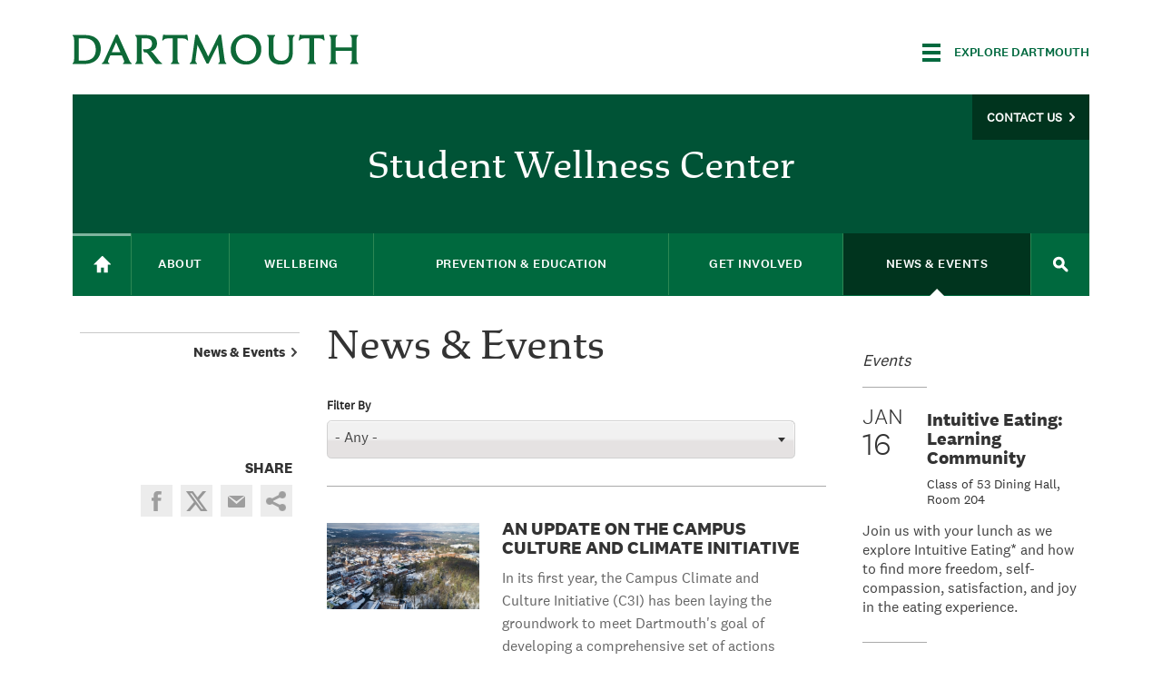

--- FILE ---
content_type: text/html; charset=utf-8
request_url: https://students.dartmouth.edu/wellness-center/news-events?month=2022-11&page=4
body_size: 28379
content:
<!DOCTYPE html>
  <!--[if IE 8]><html class="no-js full-page lt-ie9" lang="en" dir="ltr"> <![endif]-->
  <!--[if gt IE 8]><!--> <html class="full-page no-js" lang="en" dir="ltr"> <!--<![endif]-->
  <head>
    <meta charset="utf-8" /><script type="text/javascript">(window.NREUM||(NREUM={})).init={ajax:{deny_list:["bam.nr-data.net"]},feature_flags:["soft_nav"]};(window.NREUM||(NREUM={})).loader_config={licenseKey:"41d110b833",applicationID:"70692562",browserID:"70710015"};;/*! For license information please see nr-loader-rum-1.308.0.min.js.LICENSE.txt */
(()=>{var e,t,r={163:(e,t,r)=>{"use strict";r.d(t,{j:()=>E});var n=r(384),i=r(1741);var a=r(2555);r(860).K7.genericEvents;const s="experimental.resources",o="register",c=e=>{if(!e||"string"!=typeof e)return!1;try{document.createDocumentFragment().querySelector(e)}catch{return!1}return!0};var d=r(2614),u=r(944),l=r(8122);const f="[data-nr-mask]",g=e=>(0,l.a)(e,(()=>{const e={feature_flags:[],experimental:{allow_registered_children:!1,resources:!1},mask_selector:"*",block_selector:"[data-nr-block]",mask_input_options:{color:!1,date:!1,"datetime-local":!1,email:!1,month:!1,number:!1,range:!1,search:!1,tel:!1,text:!1,time:!1,url:!1,week:!1,textarea:!1,select:!1,password:!0}};return{ajax:{deny_list:void 0,block_internal:!0,enabled:!0,autoStart:!0},api:{get allow_registered_children(){return e.feature_flags.includes(o)||e.experimental.allow_registered_children},set allow_registered_children(t){e.experimental.allow_registered_children=t},duplicate_registered_data:!1},browser_consent_mode:{enabled:!1},distributed_tracing:{enabled:void 0,exclude_newrelic_header:void 0,cors_use_newrelic_header:void 0,cors_use_tracecontext_headers:void 0,allowed_origins:void 0},get feature_flags(){return e.feature_flags},set feature_flags(t){e.feature_flags=t},generic_events:{enabled:!0,autoStart:!0},harvest:{interval:30},jserrors:{enabled:!0,autoStart:!0},logging:{enabled:!0,autoStart:!0},metrics:{enabled:!0,autoStart:!0},obfuscate:void 0,page_action:{enabled:!0},page_view_event:{enabled:!0,autoStart:!0},page_view_timing:{enabled:!0,autoStart:!0},performance:{capture_marks:!1,capture_measures:!1,capture_detail:!0,resources:{get enabled(){return e.feature_flags.includes(s)||e.experimental.resources},set enabled(t){e.experimental.resources=t},asset_types:[],first_party_domains:[],ignore_newrelic:!0}},privacy:{cookies_enabled:!0},proxy:{assets:void 0,beacon:void 0},session:{expiresMs:d.wk,inactiveMs:d.BB},session_replay:{autoStart:!0,enabled:!1,preload:!1,sampling_rate:10,error_sampling_rate:100,collect_fonts:!1,inline_images:!1,fix_stylesheets:!0,mask_all_inputs:!0,get mask_text_selector(){return e.mask_selector},set mask_text_selector(t){c(t)?e.mask_selector="".concat(t,",").concat(f):""===t||null===t?e.mask_selector=f:(0,u.R)(5,t)},get block_class(){return"nr-block"},get ignore_class(){return"nr-ignore"},get mask_text_class(){return"nr-mask"},get block_selector(){return e.block_selector},set block_selector(t){c(t)?e.block_selector+=",".concat(t):""!==t&&(0,u.R)(6,t)},get mask_input_options(){return e.mask_input_options},set mask_input_options(t){t&&"object"==typeof t?e.mask_input_options={...t,password:!0}:(0,u.R)(7,t)}},session_trace:{enabled:!0,autoStart:!0},soft_navigations:{enabled:!0,autoStart:!0},spa:{enabled:!0,autoStart:!0},ssl:void 0,user_actions:{enabled:!0,elementAttributes:["id","className","tagName","type"]}}})());var p=r(6154),m=r(9324);let h=0;const v={buildEnv:m.F3,distMethod:m.Xs,version:m.xv,originTime:p.WN},b={consented:!1},y={appMetadata:{},get consented(){return this.session?.state?.consent||b.consented},set consented(e){b.consented=e},customTransaction:void 0,denyList:void 0,disabled:!1,harvester:void 0,isolatedBacklog:!1,isRecording:!1,loaderType:void 0,maxBytes:3e4,obfuscator:void 0,onerror:void 0,ptid:void 0,releaseIds:{},session:void 0,timeKeeper:void 0,registeredEntities:[],jsAttributesMetadata:{bytes:0},get harvestCount(){return++h}},_=e=>{const t=(0,l.a)(e,y),r=Object.keys(v).reduce((e,t)=>(e[t]={value:v[t],writable:!1,configurable:!0,enumerable:!0},e),{});return Object.defineProperties(t,r)};var w=r(5701);const x=e=>{const t=e.startsWith("http");e+="/",r.p=t?e:"https://"+e};var R=r(7836),k=r(3241);const A={accountID:void 0,trustKey:void 0,agentID:void 0,licenseKey:void 0,applicationID:void 0,xpid:void 0},S=e=>(0,l.a)(e,A),T=new Set;function E(e,t={},r,s){let{init:o,info:c,loader_config:d,runtime:u={},exposed:l=!0}=t;if(!c){const e=(0,n.pV)();o=e.init,c=e.info,d=e.loader_config}e.init=g(o||{}),e.loader_config=S(d||{}),c.jsAttributes??={},p.bv&&(c.jsAttributes.isWorker=!0),e.info=(0,a.D)(c);const f=e.init,m=[c.beacon,c.errorBeacon];T.has(e.agentIdentifier)||(f.proxy.assets&&(x(f.proxy.assets),m.push(f.proxy.assets)),f.proxy.beacon&&m.push(f.proxy.beacon),e.beacons=[...m],function(e){const t=(0,n.pV)();Object.getOwnPropertyNames(i.W.prototype).forEach(r=>{const n=i.W.prototype[r];if("function"!=typeof n||"constructor"===n)return;let a=t[r];e[r]&&!1!==e.exposed&&"micro-agent"!==e.runtime?.loaderType&&(t[r]=(...t)=>{const n=e[r](...t);return a?a(...t):n})})}(e),(0,n.US)("activatedFeatures",w.B)),u.denyList=[...f.ajax.deny_list||[],...f.ajax.block_internal?m:[]],u.ptid=e.agentIdentifier,u.loaderType=r,e.runtime=_(u),T.has(e.agentIdentifier)||(e.ee=R.ee.get(e.agentIdentifier),e.exposed=l,(0,k.W)({agentIdentifier:e.agentIdentifier,drained:!!w.B?.[e.agentIdentifier],type:"lifecycle",name:"initialize",feature:void 0,data:e.config})),T.add(e.agentIdentifier)}},384:(e,t,r)=>{"use strict";r.d(t,{NT:()=>s,US:()=>u,Zm:()=>o,bQ:()=>d,dV:()=>c,pV:()=>l});var n=r(6154),i=r(1863),a=r(1910);const s={beacon:"bam.nr-data.net",errorBeacon:"bam.nr-data.net"};function o(){return n.gm.NREUM||(n.gm.NREUM={}),void 0===n.gm.newrelic&&(n.gm.newrelic=n.gm.NREUM),n.gm.NREUM}function c(){let e=o();return e.o||(e.o={ST:n.gm.setTimeout,SI:n.gm.setImmediate||n.gm.setInterval,CT:n.gm.clearTimeout,XHR:n.gm.XMLHttpRequest,REQ:n.gm.Request,EV:n.gm.Event,PR:n.gm.Promise,MO:n.gm.MutationObserver,FETCH:n.gm.fetch,WS:n.gm.WebSocket},(0,a.i)(...Object.values(e.o))),e}function d(e,t){let r=o();r.initializedAgents??={},t.initializedAt={ms:(0,i.t)(),date:new Date},r.initializedAgents[e]=t}function u(e,t){o()[e]=t}function l(){return function(){let e=o();const t=e.info||{};e.info={beacon:s.beacon,errorBeacon:s.errorBeacon,...t}}(),function(){let e=o();const t=e.init||{};e.init={...t}}(),c(),function(){let e=o();const t=e.loader_config||{};e.loader_config={...t}}(),o()}},782:(e,t,r)=>{"use strict";r.d(t,{T:()=>n});const n=r(860).K7.pageViewTiming},860:(e,t,r)=>{"use strict";r.d(t,{$J:()=>u,K7:()=>c,P3:()=>d,XX:()=>i,Yy:()=>o,df:()=>a,qY:()=>n,v4:()=>s});const n="events",i="jserrors",a="browser/blobs",s="rum",o="browser/logs",c={ajax:"ajax",genericEvents:"generic_events",jserrors:i,logging:"logging",metrics:"metrics",pageAction:"page_action",pageViewEvent:"page_view_event",pageViewTiming:"page_view_timing",sessionReplay:"session_replay",sessionTrace:"session_trace",softNav:"soft_navigations",spa:"spa"},d={[c.pageViewEvent]:1,[c.pageViewTiming]:2,[c.metrics]:3,[c.jserrors]:4,[c.spa]:5,[c.ajax]:6,[c.sessionTrace]:7,[c.softNav]:8,[c.sessionReplay]:9,[c.logging]:10,[c.genericEvents]:11},u={[c.pageViewEvent]:s,[c.pageViewTiming]:n,[c.ajax]:n,[c.spa]:n,[c.softNav]:n,[c.metrics]:i,[c.jserrors]:i,[c.sessionTrace]:a,[c.sessionReplay]:a,[c.logging]:o,[c.genericEvents]:"ins"}},944:(e,t,r)=>{"use strict";r.d(t,{R:()=>i});var n=r(3241);function i(e,t){"function"==typeof console.debug&&(console.debug("New Relic Warning: https://github.com/newrelic/newrelic-browser-agent/blob/main/docs/warning-codes.md#".concat(e),t),(0,n.W)({agentIdentifier:null,drained:null,type:"data",name:"warn",feature:"warn",data:{code:e,secondary:t}}))}},1687:(e,t,r)=>{"use strict";r.d(t,{Ak:()=>d,Ze:()=>f,x3:()=>u});var n=r(3241),i=r(7836),a=r(3606),s=r(860),o=r(2646);const c={};function d(e,t){const r={staged:!1,priority:s.P3[t]||0};l(e),c[e].get(t)||c[e].set(t,r)}function u(e,t){e&&c[e]&&(c[e].get(t)&&c[e].delete(t),p(e,t,!1),c[e].size&&g(e))}function l(e){if(!e)throw new Error("agentIdentifier required");c[e]||(c[e]=new Map)}function f(e="",t="feature",r=!1){if(l(e),!e||!c[e].get(t)||r)return p(e,t);c[e].get(t).staged=!0,g(e)}function g(e){const t=Array.from(c[e]);t.every(([e,t])=>t.staged)&&(t.sort((e,t)=>e[1].priority-t[1].priority),t.forEach(([t])=>{c[e].delete(t),p(e,t)}))}function p(e,t,r=!0){const s=e?i.ee.get(e):i.ee,c=a.i.handlers;if(!s.aborted&&s.backlog&&c){if((0,n.W)({agentIdentifier:e,type:"lifecycle",name:"drain",feature:t}),r){const e=s.backlog[t],r=c[t];if(r){for(let t=0;e&&t<e.length;++t)m(e[t],r);Object.entries(r).forEach(([e,t])=>{Object.values(t||{}).forEach(t=>{t[0]?.on&&t[0]?.context()instanceof o.y&&t[0].on(e,t[1])})})}}s.isolatedBacklog||delete c[t],s.backlog[t]=null,s.emit("drain-"+t,[])}}function m(e,t){var r=e[1];Object.values(t[r]||{}).forEach(t=>{var r=e[0];if(t[0]===r){var n=t[1],i=e[3],a=e[2];n.apply(i,a)}})}},1738:(e,t,r)=>{"use strict";r.d(t,{U:()=>g,Y:()=>f});var n=r(3241),i=r(9908),a=r(1863),s=r(944),o=r(5701),c=r(3969),d=r(8362),u=r(860),l=r(4261);function f(e,t,r,a){const f=a||r;!f||f[e]&&f[e]!==d.d.prototype[e]||(f[e]=function(){(0,i.p)(c.xV,["API/"+e+"/called"],void 0,u.K7.metrics,r.ee),(0,n.W)({agentIdentifier:r.agentIdentifier,drained:!!o.B?.[r.agentIdentifier],type:"data",name:"api",feature:l.Pl+e,data:{}});try{return t.apply(this,arguments)}catch(e){(0,s.R)(23,e)}})}function g(e,t,r,n,s){const o=e.info;null===r?delete o.jsAttributes[t]:o.jsAttributes[t]=r,(s||null===r)&&(0,i.p)(l.Pl+n,[(0,a.t)(),t,r],void 0,"session",e.ee)}},1741:(e,t,r)=>{"use strict";r.d(t,{W:()=>a});var n=r(944),i=r(4261);class a{#e(e,...t){if(this[e]!==a.prototype[e])return this[e](...t);(0,n.R)(35,e)}addPageAction(e,t){return this.#e(i.hG,e,t)}register(e){return this.#e(i.eY,e)}recordCustomEvent(e,t){return this.#e(i.fF,e,t)}setPageViewName(e,t){return this.#e(i.Fw,e,t)}setCustomAttribute(e,t,r){return this.#e(i.cD,e,t,r)}noticeError(e,t){return this.#e(i.o5,e,t)}setUserId(e,t=!1){return this.#e(i.Dl,e,t)}setApplicationVersion(e){return this.#e(i.nb,e)}setErrorHandler(e){return this.#e(i.bt,e)}addRelease(e,t){return this.#e(i.k6,e,t)}log(e,t){return this.#e(i.$9,e,t)}start(){return this.#e(i.d3)}finished(e){return this.#e(i.BL,e)}recordReplay(){return this.#e(i.CH)}pauseReplay(){return this.#e(i.Tb)}addToTrace(e){return this.#e(i.U2,e)}setCurrentRouteName(e){return this.#e(i.PA,e)}interaction(e){return this.#e(i.dT,e)}wrapLogger(e,t,r){return this.#e(i.Wb,e,t,r)}measure(e,t){return this.#e(i.V1,e,t)}consent(e){return this.#e(i.Pv,e)}}},1863:(e,t,r)=>{"use strict";function n(){return Math.floor(performance.now())}r.d(t,{t:()=>n})},1910:(e,t,r)=>{"use strict";r.d(t,{i:()=>a});var n=r(944);const i=new Map;function a(...e){return e.every(e=>{if(i.has(e))return i.get(e);const t="function"==typeof e?e.toString():"",r=t.includes("[native code]"),a=t.includes("nrWrapper");return r||a||(0,n.R)(64,e?.name||t),i.set(e,r),r})}},2555:(e,t,r)=>{"use strict";r.d(t,{D:()=>o,f:()=>s});var n=r(384),i=r(8122);const a={beacon:n.NT.beacon,errorBeacon:n.NT.errorBeacon,licenseKey:void 0,applicationID:void 0,sa:void 0,queueTime:void 0,applicationTime:void 0,ttGuid:void 0,user:void 0,account:void 0,product:void 0,extra:void 0,jsAttributes:{},userAttributes:void 0,atts:void 0,transactionName:void 0,tNamePlain:void 0};function s(e){try{return!!e.licenseKey&&!!e.errorBeacon&&!!e.applicationID}catch(e){return!1}}const o=e=>(0,i.a)(e,a)},2614:(e,t,r)=>{"use strict";r.d(t,{BB:()=>s,H3:()=>n,g:()=>d,iL:()=>c,tS:()=>o,uh:()=>i,wk:()=>a});const n="NRBA",i="SESSION",a=144e5,s=18e5,o={STARTED:"session-started",PAUSE:"session-pause",RESET:"session-reset",RESUME:"session-resume",UPDATE:"session-update"},c={SAME_TAB:"same-tab",CROSS_TAB:"cross-tab"},d={OFF:0,FULL:1,ERROR:2}},2646:(e,t,r)=>{"use strict";r.d(t,{y:()=>n});class n{constructor(e){this.contextId=e}}},2843:(e,t,r)=>{"use strict";r.d(t,{G:()=>a,u:()=>i});var n=r(3878);function i(e,t=!1,r,i){(0,n.DD)("visibilitychange",function(){if(t)return void("hidden"===document.visibilityState&&e());e(document.visibilityState)},r,i)}function a(e,t,r){(0,n.sp)("pagehide",e,t,r)}},3241:(e,t,r)=>{"use strict";r.d(t,{W:()=>a});var n=r(6154);const i="newrelic";function a(e={}){try{n.gm.dispatchEvent(new CustomEvent(i,{detail:e}))}catch(e){}}},3606:(e,t,r)=>{"use strict";r.d(t,{i:()=>a});var n=r(9908);a.on=s;var i=a.handlers={};function a(e,t,r,a){s(a||n.d,i,e,t,r)}function s(e,t,r,i,a){a||(a="feature"),e||(e=n.d);var s=t[a]=t[a]||{};(s[r]=s[r]||[]).push([e,i])}},3878:(e,t,r)=>{"use strict";function n(e,t){return{capture:e,passive:!1,signal:t}}function i(e,t,r=!1,i){window.addEventListener(e,t,n(r,i))}function a(e,t,r=!1,i){document.addEventListener(e,t,n(r,i))}r.d(t,{DD:()=>a,jT:()=>n,sp:()=>i})},3969:(e,t,r)=>{"use strict";r.d(t,{TZ:()=>n,XG:()=>o,rs:()=>i,xV:()=>s,z_:()=>a});const n=r(860).K7.metrics,i="sm",a="cm",s="storeSupportabilityMetrics",o="storeEventMetrics"},4234:(e,t,r)=>{"use strict";r.d(t,{W:()=>a});var n=r(7836),i=r(1687);class a{constructor(e,t){this.agentIdentifier=e,this.ee=n.ee.get(e),this.featureName=t,this.blocked=!1}deregisterDrain(){(0,i.x3)(this.agentIdentifier,this.featureName)}}},4261:(e,t,r)=>{"use strict";r.d(t,{$9:()=>d,BL:()=>o,CH:()=>g,Dl:()=>_,Fw:()=>y,PA:()=>h,Pl:()=>n,Pv:()=>k,Tb:()=>l,U2:()=>a,V1:()=>R,Wb:()=>x,bt:()=>b,cD:()=>v,d3:()=>w,dT:()=>c,eY:()=>p,fF:()=>f,hG:()=>i,k6:()=>s,nb:()=>m,o5:()=>u});const n="api-",i="addPageAction",a="addToTrace",s="addRelease",o="finished",c="interaction",d="log",u="noticeError",l="pauseReplay",f="recordCustomEvent",g="recordReplay",p="register",m="setApplicationVersion",h="setCurrentRouteName",v="setCustomAttribute",b="setErrorHandler",y="setPageViewName",_="setUserId",w="start",x="wrapLogger",R="measure",k="consent"},5289:(e,t,r)=>{"use strict";r.d(t,{GG:()=>s,Qr:()=>c,sB:()=>o});var n=r(3878),i=r(6389);function a(){return"undefined"==typeof document||"complete"===document.readyState}function s(e,t){if(a())return e();const r=(0,i.J)(e),s=setInterval(()=>{a()&&(clearInterval(s),r())},500);(0,n.sp)("load",r,t)}function o(e){if(a())return e();(0,n.DD)("DOMContentLoaded",e)}function c(e){if(a())return e();(0,n.sp)("popstate",e)}},5607:(e,t,r)=>{"use strict";r.d(t,{W:()=>n});const n=(0,r(9566).bz)()},5701:(e,t,r)=>{"use strict";r.d(t,{B:()=>a,t:()=>s});var n=r(3241);const i=new Set,a={};function s(e,t){const r=t.agentIdentifier;a[r]??={},e&&"object"==typeof e&&(i.has(r)||(t.ee.emit("rumresp",[e]),a[r]=e,i.add(r),(0,n.W)({agentIdentifier:r,loaded:!0,drained:!0,type:"lifecycle",name:"load",feature:void 0,data:e})))}},6154:(e,t,r)=>{"use strict";r.d(t,{OF:()=>c,RI:()=>i,WN:()=>u,bv:()=>a,eN:()=>l,gm:()=>s,mw:()=>o,sb:()=>d});var n=r(1863);const i="undefined"!=typeof window&&!!window.document,a="undefined"!=typeof WorkerGlobalScope&&("undefined"!=typeof self&&self instanceof WorkerGlobalScope&&self.navigator instanceof WorkerNavigator||"undefined"!=typeof globalThis&&globalThis instanceof WorkerGlobalScope&&globalThis.navigator instanceof WorkerNavigator),s=i?window:"undefined"!=typeof WorkerGlobalScope&&("undefined"!=typeof self&&self instanceof WorkerGlobalScope&&self||"undefined"!=typeof globalThis&&globalThis instanceof WorkerGlobalScope&&globalThis),o=Boolean("hidden"===s?.document?.visibilityState),c=/iPad|iPhone|iPod/.test(s.navigator?.userAgent),d=c&&"undefined"==typeof SharedWorker,u=((()=>{const e=s.navigator?.userAgent?.match(/Firefox[/\s](\d+\.\d+)/);Array.isArray(e)&&e.length>=2&&e[1]})(),Date.now()-(0,n.t)()),l=()=>"undefined"!=typeof PerformanceNavigationTiming&&s?.performance?.getEntriesByType("navigation")?.[0]?.responseStart},6389:(e,t,r)=>{"use strict";function n(e,t=500,r={}){const n=r?.leading||!1;let i;return(...r)=>{n&&void 0===i&&(e.apply(this,r),i=setTimeout(()=>{i=clearTimeout(i)},t)),n||(clearTimeout(i),i=setTimeout(()=>{e.apply(this,r)},t))}}function i(e){let t=!1;return(...r)=>{t||(t=!0,e.apply(this,r))}}r.d(t,{J:()=>i,s:()=>n})},6630:(e,t,r)=>{"use strict";r.d(t,{T:()=>n});const n=r(860).K7.pageViewEvent},7699:(e,t,r)=>{"use strict";r.d(t,{It:()=>a,KC:()=>o,No:()=>i,qh:()=>s});var n=r(860);const i=16e3,a=1e6,s="SESSION_ERROR",o={[n.K7.logging]:!0,[n.K7.genericEvents]:!1,[n.K7.jserrors]:!1,[n.K7.ajax]:!1}},7836:(e,t,r)=>{"use strict";r.d(t,{P:()=>o,ee:()=>c});var n=r(384),i=r(8990),a=r(2646),s=r(5607);const o="nr@context:".concat(s.W),c=function e(t,r){var n={},s={},u={},l=!1;try{l=16===r.length&&d.initializedAgents?.[r]?.runtime.isolatedBacklog}catch(e){}var f={on:p,addEventListener:p,removeEventListener:function(e,t){var r=n[e];if(!r)return;for(var i=0;i<r.length;i++)r[i]===t&&r.splice(i,1)},emit:function(e,r,n,i,a){!1!==a&&(a=!0);if(c.aborted&&!i)return;t&&a&&t.emit(e,r,n);var o=g(n);m(e).forEach(e=>{e.apply(o,r)});var d=v()[s[e]];d&&d.push([f,e,r,o]);return o},get:h,listeners:m,context:g,buffer:function(e,t){const r=v();if(t=t||"feature",f.aborted)return;Object.entries(e||{}).forEach(([e,n])=>{s[n]=t,t in r||(r[t]=[])})},abort:function(){f._aborted=!0,Object.keys(f.backlog).forEach(e=>{delete f.backlog[e]})},isBuffering:function(e){return!!v()[s[e]]},debugId:r,backlog:l?{}:t&&"object"==typeof t.backlog?t.backlog:{},isolatedBacklog:l};return Object.defineProperty(f,"aborted",{get:()=>{let e=f._aborted||!1;return e||(t&&(e=t.aborted),e)}}),f;function g(e){return e&&e instanceof a.y?e:e?(0,i.I)(e,o,()=>new a.y(o)):new a.y(o)}function p(e,t){n[e]=m(e).concat(t)}function m(e){return n[e]||[]}function h(t){return u[t]=u[t]||e(f,t)}function v(){return f.backlog}}(void 0,"globalEE"),d=(0,n.Zm)();d.ee||(d.ee=c)},8122:(e,t,r)=>{"use strict";r.d(t,{a:()=>i});var n=r(944);function i(e,t){try{if(!e||"object"!=typeof e)return(0,n.R)(3);if(!t||"object"!=typeof t)return(0,n.R)(4);const r=Object.create(Object.getPrototypeOf(t),Object.getOwnPropertyDescriptors(t)),a=0===Object.keys(r).length?e:r;for(let s in a)if(void 0!==e[s])try{if(null===e[s]){r[s]=null;continue}Array.isArray(e[s])&&Array.isArray(t[s])?r[s]=Array.from(new Set([...e[s],...t[s]])):"object"==typeof e[s]&&"object"==typeof t[s]?r[s]=i(e[s],t[s]):r[s]=e[s]}catch(e){r[s]||(0,n.R)(1,e)}return r}catch(e){(0,n.R)(2,e)}}},8362:(e,t,r)=>{"use strict";r.d(t,{d:()=>a});var n=r(9566),i=r(1741);class a extends i.W{agentIdentifier=(0,n.LA)(16)}},8374:(e,t,r)=>{r.nc=(()=>{try{return document?.currentScript?.nonce}catch(e){}return""})()},8990:(e,t,r)=>{"use strict";r.d(t,{I:()=>i});var n=Object.prototype.hasOwnProperty;function i(e,t,r){if(n.call(e,t))return e[t];var i=r();if(Object.defineProperty&&Object.keys)try{return Object.defineProperty(e,t,{value:i,writable:!0,enumerable:!1}),i}catch(e){}return e[t]=i,i}},9324:(e,t,r)=>{"use strict";r.d(t,{F3:()=>i,Xs:()=>a,xv:()=>n});const n="1.308.0",i="PROD",a="CDN"},9566:(e,t,r)=>{"use strict";r.d(t,{LA:()=>o,bz:()=>s});var n=r(6154);const i="xxxxxxxx-xxxx-4xxx-yxxx-xxxxxxxxxxxx";function a(e,t){return e?15&e[t]:16*Math.random()|0}function s(){const e=n.gm?.crypto||n.gm?.msCrypto;let t,r=0;return e&&e.getRandomValues&&(t=e.getRandomValues(new Uint8Array(30))),i.split("").map(e=>"x"===e?a(t,r++).toString(16):"y"===e?(3&a()|8).toString(16):e).join("")}function o(e){const t=n.gm?.crypto||n.gm?.msCrypto;let r,i=0;t&&t.getRandomValues&&(r=t.getRandomValues(new Uint8Array(e)));const s=[];for(var o=0;o<e;o++)s.push(a(r,i++).toString(16));return s.join("")}},9908:(e,t,r)=>{"use strict";r.d(t,{d:()=>n,p:()=>i});var n=r(7836).ee.get("handle");function i(e,t,r,i,a){a?(a.buffer([e],i),a.emit(e,t,r)):(n.buffer([e],i),n.emit(e,t,r))}}},n={};function i(e){var t=n[e];if(void 0!==t)return t.exports;var a=n[e]={exports:{}};return r[e](a,a.exports,i),a.exports}i.m=r,i.d=(e,t)=>{for(var r in t)i.o(t,r)&&!i.o(e,r)&&Object.defineProperty(e,r,{enumerable:!0,get:t[r]})},i.f={},i.e=e=>Promise.all(Object.keys(i.f).reduce((t,r)=>(i.f[r](e,t),t),[])),i.u=e=>"nr-rum-1.308.0.min.js",i.o=(e,t)=>Object.prototype.hasOwnProperty.call(e,t),e={},t="NRBA-1.308.0.PROD:",i.l=(r,n,a,s)=>{if(e[r])e[r].push(n);else{var o,c;if(void 0!==a)for(var d=document.getElementsByTagName("script"),u=0;u<d.length;u++){var l=d[u];if(l.getAttribute("src")==r||l.getAttribute("data-webpack")==t+a){o=l;break}}if(!o){c=!0;var f={296:"sha512-+MIMDsOcckGXa1EdWHqFNv7P+JUkd5kQwCBr3KE6uCvnsBNUrdSt4a/3/L4j4TxtnaMNjHpza2/erNQbpacJQA=="};(o=document.createElement("script")).charset="utf-8",i.nc&&o.setAttribute("nonce",i.nc),o.setAttribute("data-webpack",t+a),o.src=r,0!==o.src.indexOf(window.location.origin+"/")&&(o.crossOrigin="anonymous"),f[s]&&(o.integrity=f[s])}e[r]=[n];var g=(t,n)=>{o.onerror=o.onload=null,clearTimeout(p);var i=e[r];if(delete e[r],o.parentNode&&o.parentNode.removeChild(o),i&&i.forEach(e=>e(n)),t)return t(n)},p=setTimeout(g.bind(null,void 0,{type:"timeout",target:o}),12e4);o.onerror=g.bind(null,o.onerror),o.onload=g.bind(null,o.onload),c&&document.head.appendChild(o)}},i.r=e=>{"undefined"!=typeof Symbol&&Symbol.toStringTag&&Object.defineProperty(e,Symbol.toStringTag,{value:"Module"}),Object.defineProperty(e,"__esModule",{value:!0})},i.p="https://js-agent.newrelic.com/",(()=>{var e={374:0,840:0};i.f.j=(t,r)=>{var n=i.o(e,t)?e[t]:void 0;if(0!==n)if(n)r.push(n[2]);else{var a=new Promise((r,i)=>n=e[t]=[r,i]);r.push(n[2]=a);var s=i.p+i.u(t),o=new Error;i.l(s,r=>{if(i.o(e,t)&&(0!==(n=e[t])&&(e[t]=void 0),n)){var a=r&&("load"===r.type?"missing":r.type),s=r&&r.target&&r.target.src;o.message="Loading chunk "+t+" failed: ("+a+": "+s+")",o.name="ChunkLoadError",o.type=a,o.request=s,n[1](o)}},"chunk-"+t,t)}};var t=(t,r)=>{var n,a,[s,o,c]=r,d=0;if(s.some(t=>0!==e[t])){for(n in o)i.o(o,n)&&(i.m[n]=o[n]);if(c)c(i)}for(t&&t(r);d<s.length;d++)a=s[d],i.o(e,a)&&e[a]&&e[a][0](),e[a]=0},r=self["webpackChunk:NRBA-1.308.0.PROD"]=self["webpackChunk:NRBA-1.308.0.PROD"]||[];r.forEach(t.bind(null,0)),r.push=t.bind(null,r.push.bind(r))})(),(()=>{"use strict";i(8374);var e=i(8362),t=i(860);const r=Object.values(t.K7);var n=i(163);var a=i(9908),s=i(1863),o=i(4261),c=i(1738);var d=i(1687),u=i(4234),l=i(5289),f=i(6154),g=i(944),p=i(384);const m=e=>f.RI&&!0===e?.privacy.cookies_enabled;function h(e){return!!(0,p.dV)().o.MO&&m(e)&&!0===e?.session_trace.enabled}var v=i(6389),b=i(7699);class y extends u.W{constructor(e,t){super(e.agentIdentifier,t),this.agentRef=e,this.abortHandler=void 0,this.featAggregate=void 0,this.loadedSuccessfully=void 0,this.onAggregateImported=new Promise(e=>{this.loadedSuccessfully=e}),this.deferred=Promise.resolve(),!1===e.init[this.featureName].autoStart?this.deferred=new Promise((t,r)=>{this.ee.on("manual-start-all",(0,v.J)(()=>{(0,d.Ak)(e.agentIdentifier,this.featureName),t()}))}):(0,d.Ak)(e.agentIdentifier,t)}importAggregator(e,t,r={}){if(this.featAggregate)return;const n=async()=>{let n;await this.deferred;try{if(m(e.init)){const{setupAgentSession:t}=await i.e(296).then(i.bind(i,3305));n=t(e)}}catch(e){(0,g.R)(20,e),this.ee.emit("internal-error",[e]),(0,a.p)(b.qh,[e],void 0,this.featureName,this.ee)}try{if(!this.#t(this.featureName,n,e.init))return(0,d.Ze)(this.agentIdentifier,this.featureName),void this.loadedSuccessfully(!1);const{Aggregate:i}=await t();this.featAggregate=new i(e,r),e.runtime.harvester.initializedAggregates.push(this.featAggregate),this.loadedSuccessfully(!0)}catch(e){(0,g.R)(34,e),this.abortHandler?.(),(0,d.Ze)(this.agentIdentifier,this.featureName,!0),this.loadedSuccessfully(!1),this.ee&&this.ee.abort()}};f.RI?(0,l.GG)(()=>n(),!0):n()}#t(e,r,n){if(this.blocked)return!1;switch(e){case t.K7.sessionReplay:return h(n)&&!!r;case t.K7.sessionTrace:return!!r;default:return!0}}}var _=i(6630),w=i(2614),x=i(3241);class R extends y{static featureName=_.T;constructor(e){var t;super(e,_.T),this.setupInspectionEvents(e.agentIdentifier),t=e,(0,c.Y)(o.Fw,function(e,r){"string"==typeof e&&("/"!==e.charAt(0)&&(e="/"+e),t.runtime.customTransaction=(r||"http://custom.transaction")+e,(0,a.p)(o.Pl+o.Fw,[(0,s.t)()],void 0,void 0,t.ee))},t),this.importAggregator(e,()=>i.e(296).then(i.bind(i,3943)))}setupInspectionEvents(e){const t=(t,r)=>{t&&(0,x.W)({agentIdentifier:e,timeStamp:t.timeStamp,loaded:"complete"===t.target.readyState,type:"window",name:r,data:t.target.location+""})};(0,l.sB)(e=>{t(e,"DOMContentLoaded")}),(0,l.GG)(e=>{t(e,"load")}),(0,l.Qr)(e=>{t(e,"navigate")}),this.ee.on(w.tS.UPDATE,(t,r)=>{(0,x.W)({agentIdentifier:e,type:"lifecycle",name:"session",data:r})})}}class k extends e.d{constructor(e){var t;(super(),f.gm)?(this.features={},(0,p.bQ)(this.agentIdentifier,this),this.desiredFeatures=new Set(e.features||[]),this.desiredFeatures.add(R),(0,n.j)(this,e,e.loaderType||"agent"),t=this,(0,c.Y)(o.cD,function(e,r,n=!1){if("string"==typeof e){if(["string","number","boolean"].includes(typeof r)||null===r)return(0,c.U)(t,e,r,o.cD,n);(0,g.R)(40,typeof r)}else(0,g.R)(39,typeof e)},t),function(e){(0,c.Y)(o.Dl,function(t,r=!1){if("string"!=typeof t&&null!==t)return void(0,g.R)(41,typeof t);const n=e.info.jsAttributes["enduser.id"];r&&null!=n&&n!==t?(0,a.p)(o.Pl+"setUserIdAndResetSession",[t],void 0,"session",e.ee):(0,c.U)(e,"enduser.id",t,o.Dl,!0)},e)}(this),function(e){(0,c.Y)(o.nb,function(t){if("string"==typeof t||null===t)return(0,c.U)(e,"application.version",t,o.nb,!1);(0,g.R)(42,typeof t)},e)}(this),function(e){(0,c.Y)(o.d3,function(){e.ee.emit("manual-start-all")},e)}(this),function(e){(0,c.Y)(o.Pv,function(t=!0){if("boolean"==typeof t){if((0,a.p)(o.Pl+o.Pv,[t],void 0,"session",e.ee),e.runtime.consented=t,t){const t=e.features.page_view_event;t.onAggregateImported.then(e=>{const r=t.featAggregate;e&&!r.sentRum&&r.sendRum()})}}else(0,g.R)(65,typeof t)},e)}(this),this.run()):(0,g.R)(21)}get config(){return{info:this.info,init:this.init,loader_config:this.loader_config,runtime:this.runtime}}get api(){return this}run(){try{const e=function(e){const t={};return r.forEach(r=>{t[r]=!!e[r]?.enabled}),t}(this.init),n=[...this.desiredFeatures];n.sort((e,r)=>t.P3[e.featureName]-t.P3[r.featureName]),n.forEach(r=>{if(!e[r.featureName]&&r.featureName!==t.K7.pageViewEvent)return;if(r.featureName===t.K7.spa)return void(0,g.R)(67);const n=function(e){switch(e){case t.K7.ajax:return[t.K7.jserrors];case t.K7.sessionTrace:return[t.K7.ajax,t.K7.pageViewEvent];case t.K7.sessionReplay:return[t.K7.sessionTrace];case t.K7.pageViewTiming:return[t.K7.pageViewEvent];default:return[]}}(r.featureName).filter(e=>!(e in this.features));n.length>0&&(0,g.R)(36,{targetFeature:r.featureName,missingDependencies:n}),this.features[r.featureName]=new r(this)})}catch(e){(0,g.R)(22,e);for(const e in this.features)this.features[e].abortHandler?.();const t=(0,p.Zm)();delete t.initializedAgents[this.agentIdentifier]?.features,delete this.sharedAggregator;return t.ee.get(this.agentIdentifier).abort(),!1}}}var A=i(2843),S=i(782);class T extends y{static featureName=S.T;constructor(e){super(e,S.T),f.RI&&((0,A.u)(()=>(0,a.p)("docHidden",[(0,s.t)()],void 0,S.T,this.ee),!0),(0,A.G)(()=>(0,a.p)("winPagehide",[(0,s.t)()],void 0,S.T,this.ee)),this.importAggregator(e,()=>i.e(296).then(i.bind(i,2117))))}}var E=i(3969);class I extends y{static featureName=E.TZ;constructor(e){super(e,E.TZ),f.RI&&document.addEventListener("securitypolicyviolation",e=>{(0,a.p)(E.xV,["Generic/CSPViolation/Detected"],void 0,this.featureName,this.ee)}),this.importAggregator(e,()=>i.e(296).then(i.bind(i,9623)))}}new k({features:[R,T,I],loaderType:"lite"})})()})();</script>
<link rel="shortcut icon" href="https://students.dartmouth.edu/wellness-center/sites/all/themes/dartmouth_base/favicon.ico" />
<meta name="viewport" content="width=device-width, maximum-scale = 5.0" />
<meta http-equiv="ImageToolbar" content="false" />
<meta name="generator" content="Drupal 7 (https://www.drupal.org)" />
<link rel="canonical" href="https://students.dartmouth.edu/wellness-center/news-events" />
<link rel="shortlink" href="https://students.dartmouth.edu/wellness-center/node/41" />
<meta property="og:site_name" content="Student Wellness Center" />
<meta property="og:type" content="article" />
<meta property="og:url" content="https://students.dartmouth.edu/wellness-center/news-events" />
<meta property="og:title" content="News &amp; Events" />
<meta property="og:updated_time" content="2023-03-08T11:19:31-05:00" />
<meta name="twitter:card" content="summary" />
<meta name="twitter:url" content="https://students.dartmouth.edu/wellness-center/news-events" />
<meta name="twitter:title" content="News &amp; Events" />
<meta property="article:published_time" content="2018-06-05T09:15:59-04:00" />
<meta property="article:modified_time" content="2023-03-08T11:19:31-05:00" />
    <title>News & Events | Page 5 | Student Wellness Center</title>
    <link rel="stylesheet" href="https://students.dartmouth.edu/wellness-center/sites/students_wellness_center.prod/files/css/css_z-h1ABIDX-b5OltY2GsT4n2cHHQwRe1V2TvyGOsdaog.css" />
<link rel="stylesheet" href="https://students.dartmouth.edu/wellness-center/sites/students_wellness_center.prod/files/css/css_7A5SDUDN8aurhqhFo3q4CA9nl4NeEzyVQhxqMvNupEA.css" media="screen" />
<link rel="stylesheet" href="https://students.dartmouth.edu/wellness-center/sites/students_wellness_center.prod/files/css/css_lqjSiMnQPaD1E5bEztp2lb1-QxSwqRXdSyuUqv6JSaA.css" />
<link rel="stylesheet" href="https://students.dartmouth.edu/wellness-center/sites/students_wellness_center.prod/files/css/css_o_TmpKYO_ZJh6PLVV-z7bV90ryS8MgwOjOhOp5mvNhA.css" />
<link rel="stylesheet" href="https://students.dartmouth.edu/wellness-center/sites/students_wellness_center.prod/files/css/css_rAklTXaXGAybol0pB-BBvSOMdLBULnEn14MptKkpDp4.css" />
<link rel="stylesheet" href="https://students.dartmouth.edu/wellness-center/sites/students_wellness_center.prod/files/css/css_wg5SvqH0fAR98P1ROIx3phBjiglyoAf2ayA6AZfp9cM.css" />
    <script src="https://students.dartmouth.edu/wellness-center/sites/students_wellness_center.prod/files/js/js__csa3paxkYWdaV1GyXhFkgs-rji0HJlUXCmAfO-QznI.js"></script>
<script src="https://students.dartmouth.edu/wellness-center/sites/students_wellness_center.prod/files/js/js_mOx0WHl6cNZI0fqrVldT0Ay6Zv7VRFDm9LexZoNN_NI.js"></script>
<script>document.createElement( "picture" );</script>
<script src="https://students.dartmouth.edu/wellness-center/sites/students_wellness_center.prod/files/js/js_uvRJoWCBnlK5ZzKjTjB_p-R-K8Ct867-YUe2KyGICTI.js"></script>
<script src="https://students.dartmouth.edu/wellness-center/sites/students_wellness_center.prod/files/js/js_QFLaXwNJ51RtMRMl0wuYznXr5S_XAqGnd0EyTMS36rU.js"></script>
<script src="https://students.dartmouth.edu/wellness-center/sites/students_wellness_center.prod/files/js/js_94tuFqer0WTzLmWF176prXMz0_wqM9NaEqGQd_j7OUE.js"></script>
<script src="https://students.dartmouth.edu/wellness-center/sites/students_wellness_center.prod/files/js/js_-EwX7qyz5sphh12o9wsNvzGXkuMrQzLg9ww97PlFSIw.js"></script>
<script>var switchTo5x = true;var __st_loadLate = true;var useFastShare = true;</script>
<script src="https://ws.sharethis.com/button/buttons.js"></script>
<script>if (typeof stLight !== 'undefined') { stLight.options({"publisher":"dr-1fa0b575-2ef0-c984-5ac2-76f4aa5c2b3a","version":"5x","doNotCopy":true,"hashAddressBar":false,"doNotHash":true,"lang":"en"}); }</script>
<script src="https://cdn.bc0a.com/autopilot/f00000000283318/autopilot_sdk.js"></script>
<script src="https://students.dartmouth.edu/wellness-center/sites/students_wellness_center.prod/files/js/js_bWobsR0LAoPGILZk8f8nJBJPVEetGcvvFJ5-pkRSWfk.js"></script>
<script src="https://students.dartmouth.edu/wellness-center/sites/students_wellness_center.prod/files/js/js_Fktq-BsEiFFtrUn-Xi2gfkJbRF47VtxEkOJ7UBQ0FZY.js"></script>
<script>jQuery.extend(Drupal.settings, {"basePath":"\/wellness-center\/","pathPrefix":"","setHasJsCookie":0,"ajaxPageState":{"theme":"dartmouth_base","theme_token":"iGz3dHqrLQhm2jxndvE6ymzN1aPJ39EVuCKppY4Vf24","jquery_version":"1.12","jquery_version_token":"fX2ZXwr9lKeno96dBLFB51qaEv3t3qNrgzi2NcRnwyw","js":{"sites\/all\/modules\/contrib\/picture\/picturefill\/picturefill.min.js":1,"sites\/all\/modules\/contrib\/picture\/picture.min.js":1,"0":1,"sites\/all\/themes\/dartmouth_base\/js\/dartmouth.js":1,"https:\/\/students.dartmouth.edu\/wellness-center\/sites\/students_wellness_center.prod\/files\/google_tag\/gtm_pdsxf64\/google_tag.script.js":1,"https:\/\/students.dartmouth.edu\/wellness-center\/sites\/students_wellness_center.prod\/files\/google_tag\/primary\/google_tag.script.js":1,"sites\/all\/modules\/contrib\/jquery_update\/replace\/jquery\/1.12\/jquery.min.js":1,"1":1,"misc\/jquery-extend-3.4.0.js":1,"misc\/jquery-html-prefilter-3.5.0-backport.js":1,"misc\/jquery.once.js":1,"misc\/drupal.js":1,"sites\/all\/modules\/contrib\/tipsy\/javascripts\/jquery.tipsy.js":1,"sites\/all\/modules\/contrib\/tipsy\/javascripts\/tipsy.js":1,"sites\/all\/modules\/contrib\/jquery_update\/js\/jquery_browser.js":1,"sites\/all\/modules\/contrib\/jquery_update\/replace\/ui\/ui\/minified\/jquery.ui.core.min.js":1,"sites\/all\/modules\/contrib\/jquery_update\/replace\/ui\/ui\/minified\/jquery.ui.widget.min.js":1,"sites\/all\/modules\/contrib\/jquery_update\/replace\/ui\/ui\/minified\/jquery.ui.position.min.js":1,"misc\/ui\/jquery.ui.position-1.13.0-backport.js":1,"sites\/all\/modules\/contrib\/jquery_update\/replace\/ui\/ui\/minified\/jquery.ui.menu.min.js":1,"sites\/all\/modules\/contrib\/jquery_update\/replace\/ui\/ui\/minified\/jquery.ui.autocomplete.min.js":1,"sites\/all\/modules\/contrib\/jquery_update\/replace\/ui\/external\/jquery.cookie.js":1,"sites\/all\/modules\/contrib\/jquery_update\/replace\/jquery.form\/4\/jquery.form.min.js":1,"sites\/all\/libraries\/chosen\/chosen.jquery.min.js":1,"sites\/all\/libraries\/history.js\/scripts\/bundled\/html4+html5\/jquery.history.js":1,"misc\/form-single-submit.js":1,"misc\/ajax.js":1,"sites\/all\/modules\/contrib\/jquery_update\/js\/jquery_update.js":1,"sites\/all\/modules\/custom\/content_repository\/modules\/content_repository_window\/js\/crwindow.js":1,"sites\/all\/modules\/custom\/content_feature\/dart_admin_main_menu\/js\/main-menu--admin.js":1,"sites\/all\/modules\/custom\/dart_emergency_banner\/js\/dart_emergency_banner.js":1,"sites\/all\/modules\/custom\/content_feature\/dart_page_layouts\/js\/dart_page_layouts.js":1,"sites\/all\/modules\/custom\/content_feature\/dart_top_stories\/js\/top-stories.js":1,"sites\/all\/modules\/custom\/dart_universal_notification\/dart_universal_notification.js":1,"sites\/all\/modules\/contrib\/entityreference\/js\/entityreference.js":1,"sites\/all\/modules\/contrib\/google_cse\/google_cse.js":1,"sites\/all\/modules\/contrib\/gss\/scripts\/autocomplete.js":1,"sites\/all\/modules\/custom\/panels_ipe_advanced\/js\/panels_ipe_advanced.js":1,"sites\/all\/modules\/contrib\/konamicode\/konamicode.js":1,"sites\/all\/modules\/custom\/dart_konamicode\/dart_konamicode.js":1,"sites\/all\/modules\/contrib\/custom_search\/js\/custom_search.js":1,"sites\/all\/modules\/contrib\/ctools\/js\/auto-submit.js":1,"sites\/all\/modules\/contrib\/field_group\/field_group.js":1,"sites\/all\/modules\/contrib\/views\/js\/base.js":1,"misc\/progress.js":1,"sites\/all\/modules\/contrib\/views\/js\/ajax_view.js":1,"2":1,"https:\/\/ws.sharethis.com\/button\/buttons.js":1,"3":1,"https:\/\/cdn.bc0a.com\/autopilot\/f00000000283318\/autopilot_sdk.js":1,"sites\/all\/modules\/contrib\/views_ajax_history\/views_ajax_history.js":1,"sites\/all\/modules\/contrib\/chosen\/chosen.js":1,"sites\/all\/themes\/zurb_foundation\/js\/foundation.min.js":1,"sites\/all\/themes\/dartmouth_base\/js\/vendor\/focus-visible.min.js":1,"sites\/all\/themes\/dartmouth_base\/js\/vendor\/media.match.min.js":1,"sites\/all\/themes\/dartmouth_base\/js\/vendor\/jquery.matchHeight.js":1,"sites\/all\/themes\/dartmouth_base\/js\/vendor\/jquery.fittext.js":1,"sites\/all\/themes\/dartmouth_base\/js\/vendor\/jquery.cycle2.min.js":1,"sites\/all\/themes\/dartmouth_base\/js\/vendor\/jquery.touchSwipe.min.js":1,"sites\/all\/themes\/dartmouth_base\/js\/vendor\/jquery.ba-dotimeout.min.js":1,"sites\/all\/themes\/dartmouth_base\/js\/global-header.js":1,"sites\/all\/themes\/dartmouth_base\/js\/global-footer.js":1,"sites\/all\/themes\/dartmouth_base\/js\/banner.js":1,"sites\/all\/themes\/dartmouth_base\/js\/ribbon-footer.js":1,"sites\/all\/themes\/dartmouth_base\/js\/promobox.js":1,"sites\/all\/themes\/dartmouth_base\/js\/promo-slider.js":1,"sites\/all\/themes\/dartmouth_base\/js\/show-more.js":1,"sites\/all\/themes\/dartmouth_base\/js\/map-box.js":1,"sites\/all\/themes\/dartmouth_base\/js\/view-page--responsive.js":1,"sites\/all\/themes\/dartmouth_base\/js\/skip-link.js":1,"sites\/all\/themes\/dartmouth_base\/js\/text-chunk.js":1,"sites\/all\/themes\/dartmouth_base\/js\/policy.js":1,"sites\/all\/themes\/dartmouth_base\/js\/check-share-blocked.js":1},"css":{"modules\/system\/system.base.css":1,"modules\/system\/system.messages.css":1,"modules\/system\/system.theme.css":1,"sites\/all\/modules\/contrib\/tipsy\/stylesheets\/tipsy.css":1,"misc\/ui\/jquery.ui.core.css":1,"misc\/ui\/jquery.ui.theme.css":1,"misc\/ui\/jquery.ui.menu.css":1,"misc\/ui\/jquery.ui.autocomplete.css":1,"sites\/all\/libraries\/chosen\/chosen.css":1,"sites\/all\/modules\/contrib\/chosen\/css\/chosen-drupal.css":1,"sites\/all\/modules\/custom\/content_repository\/css\/content_repository.css":1,"sites\/all\/modules\/features\/dart_cse\/css\/dart_cse.css":1,"sites\/all\/modules\/custom\/dart_emergency_banner\/theme\/dart_emergency_banner.css":1,"sites\/all\/modules\/custom\/dart_events\/theme\/dart_events.css":1,"sites\/all\/modules\/custom\/dart_events_dept\/theme\/dart_events_dept.css":1,"sites\/all\/modules\/custom\/dart_iframe\/dart_iframe.css":1,"sites\/all\/modules\/custom\/dart_universal_notification\/dart_universal_notification.css":1,"sites\/all\/modules\/contrib\/deploy\/css\/deploy.css":1,"modules\/field\/theme\/field.css":1,"sites\/all\/modules\/contrib\/google_cse\/google_cse.css":1,"modules\/node\/node.css":1,"sites\/all\/modules\/contrib\/picture\/picture_wysiwyg.css":1,"modules\/search\/search.css":1,"modules\/user\/user.css":1,"sites\/all\/modules\/contrib\/ckeditor\/css\/ckeditor.css":1,"sites\/all\/modules\/contrib\/ckeditor_image2\/ckeditor_image2.theme.css":1,"sites\/all\/modules\/contrib\/ckeditor_image2\/ckeditor_image2.responsive.css":1,"sites\/all\/modules\/contrib\/media\/modules\/media_wysiwyg\/css\/media_wysiwyg.base.css":1,"sites\/all\/modules\/contrib\/ctools\/css\/ctools.css":1,"sites\/all\/modules\/contrib\/panels\/css\/panels.css":1,"sites\/all\/modules\/contrib\/dismiss\/css\/dismiss.base.css":1,"sites\/all\/themes\/dartmouth_base\/css\/dartmouth-admin.css":1,"sites\/all\/modules\/contrib\/custom_search\/custom_search.css":1,"sites\/all\/themes\/zurb_foundation\/css\/normalize.css":1,"sites\/all\/themes\/oho_zurb_base\/css\/foundation.min.css":1,"sites\/all\/themes\/dartmouth_base\/css\/dartmouth.css":1,"sites\/all\/themes\/dartmouth_base\/css\/modal.css":1}},"dart_universal_notification":{"url":"https:\/\/home.dartmouth.edu\/api\/dart-universal-notification"},"googleCSE":{"cx":"017180522165740084141:v1wbqwoih_k","resultsWidth":600,"domain":"www.google.com","showWaterMark":1},"gss":{"key":""},"dart_konamicode":{"invaders_path":"\/sites\/all\/modules\/custom\/dart_konamicode\/invaders","scores_path":"https:\/\/ws.dartmouth.edu\/dart_konamicode\/invaders\/scores","submit_path":"https:\/\/ws.dartmouth.edu\/dart_konamicode\/invaders\/submit"},"konamicode":{"ivyinvaders":true},"custom_search":{"form_target":"_self","solr":0},"tipsy":{"custom_selectors":[{"selector":".tipsy","options":{"fade":1,"gravity":"w","delayIn":0,"delayOut":0,"trigger":"hover","opacity":"0.8","offset":0,"html":0,"tooltip_content":{"source":"attribute","selector":"title"}}}]},"chosen":{"selector":"select:visible:not([name*=\u0027hierarchical_select\u0027])","minimum_single":1,"minimum_multiple":1,"minimum_width":200,"options":{"allow_single_deselect":false,"disable_search":false,"disable_search_threshold":0,"search_contains":false,"placeholder_text_multiple":"Choose some options","placeholder_text_single":"Choose an option","no_results_text":"No results match","inherit_select_classes":true}},"urlIsAjaxTrusted":{"\/wellness-center\/":true,"\/wellness-center\/views\/ajax":true,"\/wellness-center\/news-events?month=2022-11\u0026page=4":true},"viewsAjaxHistory":{"renderPageItem":"4"},"field_group":{"html-element":"page_listing"},"views":{"ajax_path":"\/wellness-center\/views\/ajax","ajaxViews":{"views_dom_id:3aadaab32c6bebb073a17ddb8481c186":{"view_name":"articles","view_display_id":"page","view_args":"","view_path":"node\/41","view_base_path":null,"view_dom_id":"3aadaab32c6bebb073a17ddb8481c186","pager_element":0}}},"dismiss":{"fadeout":0},"currentPath":"node\/41","currentPathIsAdmin":false});</script>
    <!--[if lt IE 9]>
    <script src="http://html5shiv.googlecode.com/svn/trunk/html5.js"></script>
    <![endif]-->
  </head>
  <body class="html not-front not-logged-in no-sidebars page-node page-node- page-node-41 node-type-view-page section-news-events" >
    <div class="skip-link" role="navigation" aria-label="Quick Page Navigation">
      <a href="#main-content" class="element-invisible element-focusable">Skip to main content</a>
    </div>
    <noscript aria-hidden="true"><iframe src="https://www.googletagmanager.com/ns.html?id=GTM-PDSXF64" height="0" width="0" style="display:none;visibility:hidden"></iframe></noscript>
<noscript aria-hidden="true"><iframe src="https://www.googletagmanager.com/ns.html?id=GTM-W6T32LW" height="0" width="0" style="display:none;visibility:hidden"></iframe></noscript>
    <!--.page -->
<div role="document" class="page">
  <!--.l-header -->
  <header role="banner" class="l-header" aria-label="Site Header">

    
          <!--.l-header-region -->
        <section class="block block-dart-wrapper block-dart-wrapper-dart-wrapper-header header">
  
      
    <div class="container"><div class="row"><div id="nav-dartmouth" aria-hidden="true" role="navigation" tabindex="-1"><ul class="nav-dartmouth-table" role="list"><li class="three column" role="listitem" aria-labelledby="nav-label-154701"><h3 id="nav-label-154701"><a href="#">Admissions<span class="arrow"></span></a></h3><ul class="group" role="menu"><li role="menuitem"><a class="universal-header-outcomes" href="https://home.dartmouth.edu/outcomes">Outcomes</a></li><li role="menuitem"><a class="universal-header-the-student-experience" href="https://home.dartmouth.edu/admissions/student-experience">The Student Experience</a></li><li role="menuitem"><a class="universal-header-financial-aid" href="https://home.dartmouth.edu/financial-aid">Financial Aid</a></li><li role="menuitem"><a class="universal-header-degree-finder" href="https://home.dartmouth.edu/degrees">Degree Finder</a></li></ul></li><li class="three column" role="listitem" aria-labelledby="nav-label-154706"><h3 id="nav-label-154706"><a href="#">Academics<span class="arrow"></span></a></h3><ul class="group" role="menu"><li role="menuitem"><a class="universal-header-undergraduate-arts-sciences" href="https://home.dartmouth.edu/academics/undergraduate-arts-sciences">Undergraduate Arts & Sciences</a></li><li role="menuitem"><a class="universal-header-departments-and-programs" href="https://home.dartmouth.edu/academics/departments-programs">Departments and Programs</a></li><li role="menuitem"><a class="universal-header-research-scholarship-creativity" href="https://home.dartmouth.edu/academics/research">Research, Scholarship & Creativity</a></li><li role="menuitem"><a class="universal-header-centers-institutes" href="https://home.dartmouth.edu/academics/centers-institutes">Centers & Institutes</a></li><li role="menuitem"><a class="universal-header-geisel-school-of-medicine" href="https://geiselmed.dartmouth.edu/">Geisel School of Medicine</a></li><li role="menuitem"><a class="universal-header-guarini-school-of-graduate-advanced-studies" href="https://graduate.dartmouth.edu/">Guarini School of Graduate & Advanced Studies</a></li><li role="menuitem"><a class="universal-header-thayer-school-of-engineering" href="https://engineering.dartmouth.edu/">Thayer School of Engineering</a></li><li role="menuitem"><a class="universal-header-tuck-school-of-business" href="https://www.tuck.dartmouth.edu/">Tuck School of Business</a></li></ul></li><li class="three column" role="listitem" aria-labelledby="nav-label-154711"><h3 id="nav-label-154711"><a href="#">Campus Life<span class="arrow"></span></a></h3><ul class="group" role="menu"><li role="menuitem"><a class="universal-header-events" href="https://home.dartmouth.edu/events">Events</a></li><li role="menuitem"><a class="universal-header-diversity-inclusion" href="https://home.dartmouth.edu/campus-life/diversity-inclusion">Diversity & Inclusion</a></li><li role="menuitem"><a class="universal-header-athletics-recreation" href="https://home.dartmouth.edu/campus-life/athletics-recreation">Athletics & Recreation</a></li><li role="menuitem"><a class="universal-header-student-groups-activities" href="https://home.dartmouth.edu/campus-life/student-groups-activities">Student Groups & Activities</a></li><li role="menuitem"><a class="universal-header-residential-life" href="https://home.dartmouth.edu/campus-life/residential-life">Residential Life</a></li></ul></li><li class="three column" role="listitem" aria-labelledby="nav-label-154716"><h3 id="nav-label-154716"><a href="#">More<span class="arrow"></span></a></h3><ul class="group" role="menu"><li role="menuitem"><a class="universal-header-about" href="https://home.dartmouth.edu/about">About</a></li><li role="menuitem"><a class="universal-header-news" href="https://home.dartmouth.edu/news">News</a></li><li role="menuitem"><a class="universal-header-giving" href="https://alumni.dartmouth.edu/make-gift">Giving</a></li><li role="menuitem"><a class="universal-header-news-media" href="https://home.dartmouth.edu/news/news-media">News Media</a></li></ul><div id="search-dartmouth" role="search"><form onsubmit="location.href='//home.dartmouth.edu/search/google?keys=' + document.getElementById('input-search-dartmouth').value; return false;"><label for="input-search-dartmouth" class="offscreen">Search</label><input type="text" id="input-search-dartmouth" name="input-search-dartmouth" placeholder="Search" aria-required="true"><input type="submit" class="icn-search" value="GO"></form></div></li></ul></div></div></div><div role="banner" class="container" aria-label="College-wide Universal Header"><header class="row header-main"><div class="eight column"><a href="//home.dartmouth.edu" class="logo">Dartmouth College</a></div><div class="four column"><nav id="btn-nav-dartmouth" aria-label="Universal Header Navigation"><a class="universal-header-menu-toggle closed" aria-label="Explore Dartmouth" href="#"><span class="icn"></span><span class="btn-txt">Explore Dartmouth</span></a></nav></div></header></div>  
  </section><section class="block block-bean block-bean-admin-site-banner header">
  
      
    <div class="row">
  <div class="twelve-column entity entity-bean bean-banner no-image" id="dept-container" role="contentinfo" aria-label="Department Banner">
    <div id="department-banner">
      <header class="banner-header">
        <div id='dept-info' aria-labelledby="main-page-header">
      <span id="main-page-header">Student Wellness Center</span>
  </div>

<div id="department-social">
  <div class="slider-tab" tabindex="0"><span class="slider-tab-text">Contact Us<span class="slider-tab-chevron"></span></span></div>
  <ul role="menubar" class="social-links" aria-label="Contact and Social Navigation">
    <li class="logo-youtube" role="menuitem" aria-label="YouTube"><a href="https://www.youtube.com/channel/UCzfwau02s_pY2zgshRsjFsw?view_as=subscriber" class="social-link-youtube" aria-label="YouTube"><span class="hide-txt">YouTube</span></a></li><li class="logo-instagram" role="menuitem" aria-label="Instagram"><a href="https://www.instagram.com/dartmouthswc/" class="social-link-instagram" aria-label="Instagram"><span class="hide-txt">Instagram</span></a></li>    <li class="logo-mail" role="menuitem" aria-label="Contact Information" tabindex="0">
      <div class="mail-info">
        <a  class="social-link-email" href="mailto:Student.Wellness.Center@Dartmouth.edu">Student.Wellness.Center@Dartmouth.edu</a><span><a href="/wellness-center/department/student-wellness-center" class="social-link-dept-info">Contact &amp; Department Info</a></span>      </div>
      <a href="#"><span class="hide-txt">Mail</span></a>
    </li>
  </ul>
</div>
      </header>
          </div>
  </div>
</div>

  
  </section><section class="block block-menu-block block-menu-block-header-menu header">
  
        <h2 class="block-title element-invisible">Main menu</h2>
    
    <div class="row"><div class="main-menu--admin twelve column"><button class="mobile-nav__toggle mobile-menu-toggle" name="mobile-menu-toggle">
          <span class="toggle-text">Click to Open Main Menu</span>
        </button><div class="main-menu--admin__header-home header-button"><a href="/wellness-center/" class="header-home__link"><span>Home</span></a></div><div class="main-menu--admin__header-menu"><ul class="menu"><li class="first expanded menu-mlid-13751 menu__top-level"><i class="arrow-down"></i><i class="arrow-up"></i><span class="dropmenu-toggle" data-menu-id-js="About"><span>About</span></span></li>
<div class="dropmenu no-feature" aria-hidden="true" data-menu-id-js="About"><section class="dropmenu__menu" aria-label="About Sub-Menu Navigation"><ul class="menu"><li class="first expanded menu-mlid-14191"><a href="/wellness-center/about/mission-location">Mission &amp; Location</a><ul class="menu"><li class="first last leaf menu-mlid-29281"><a href="/wellness-center/about/mission-location/student-wellness-center-services">Student Wellness Center Services</a></li>
</ul></li>
<li class="leaf menu-mlid-14201"><a href="/wellness-center/about/reports-publications">Reports &amp; Publications</a></li>
<li class="expanded menu-mlid-28546"><a href="/wellness-center/about/reports-publications-0">Reports &amp; Publications</a><ul class="menu"><li class="first leaf menu-mlid-28531"><a href="/wellness-center/about/reports-publications-0/years-review">Years in Review</a></li>
<li class="leaf menu-mlid-28536"><a href="/wellness-center/about/reports-publications-0/dartmouth-health-wellness-data">Health &amp; Wellness Data</a></li>
<li class="last leaf menu-mlid-28541"><a href="/wellness-center/about/reports-publications-0/publications">Publications</a></li>
</ul></li>
<li class="last leaf menu-mlid-13776"><a href="/wellness-center/about/people">People</a></li>
</ul></section><section class="dropmenu__feature"></section><div class="dropclose clearfix"><span class="element-invisible">Back to Top Nav</span></div></div><li class="expanded menu-mlid-13756 menu__top-level"><i class="arrow-down"></i><i class="arrow-up"></i><span class="dropmenu-toggle" data-menu-id-js="Wellbeing"><span>Wellbeing</span></span></li>
<div class="dropmenu no-feature" aria-hidden="true" data-menu-id-js="Wellbeing"><section class="dropmenu__menu" aria-label="Wellbeing Sub-Menu Navigation"><ul class="menu"><li class="first expanded menu-mlid-31256"><a href="/wellness-center/wellness-mindfulness/wellbeing">Wellbeing</a><ul class="menu"><li class="first last leaf has-children menu-mlid-31261"><a href="/wellness-center/wellness-mindfulness/wellbeing/request-wellbeing-workshop-or-yoga-class">Request a Workshop</a></li>
</ul></li>
<li class="expanded menu-mlid-19701"><a href="/wellness-center/wellness-mindfulness/mindfulness-meditation">Mindfulness &amp; Meditation</a><ul class="menu"><li class="first leaf menu-mlid-14426"><a href="/wellness-center/wellness-mindfulness/mindfulness-meditation/about">About</a></li>
<li class="leaf menu-mlid-14806"><a href="/wellness-center/wellness-mindfulness/mindfulness-meditation/mindfulness-sessions-drop-ins-and-classes">Mindfulness + Meditation Sessions</a></li>
<li class="leaf has-children menu-mlid-14871"><a href="/wellness-center/wellness-mindfulness/mindfulness-meditation/guided-recordings">Guided Recordings</a></li>
<li class="leaf menu-mlid-14471"><a href="/wellness-center/wellness-mindfulness/mindfulness-meditation/mindfulness-emerging-adults-miea">4-Week Mindfulness Courses</a></li>
<li class="leaf menu-mlid-31091"><a href="/wellness-center/wellness-mindfulness/mindfulness-meditation/mindfulness-mentoring">Mindfulness Mentoring</a></li>
<li class="leaf menu-mlid-30086"><a href="/wellness-center/wellness-mindfulness/mindfulness-meditation/mindfulness-creativity-wellbeing">Mindfulness, Creativity &amp; Wellbeing</a></li>
<li class="last leaf menu-mlid-31176"><a href="/wellness-center/wellness-mindfulness/mindfulness-meditation/mindfulness-meditation-apps">Mindfulness Meditation Apps</a></li>
</ul></li>
<li class="expanded menu-mlid-29336"><a href="/wellness-center/wellness-mindfulness/yoga">Yoga</a><ul class="menu"><li class="first leaf menu-mlid-14801"><a href="/wellness-center/wellness-mindfulness/yoga/yoga-mindful-movement-classes">Yoga Classes</a></li>
<li class="leaf menu-mlid-29326"><a href="/wellness-center/wellness-mindfulness/yoga/online-swc-yoga-classes">Yoga Recordings</a></li>
<li class="last leaf menu-mlid-29291"><a href="/wellness-center/wellness-mindfulness/yoga/diy-yoga-props">DIY Yoga Props</a></li>
</ul></li>
<li class="expanded menu-mlid-30526"><a href="/wellness-center/wellness-mindfulness/wellness-check-ins">Wellness Check-ins</a><ul class="menu"><li class="first leaf menu-mlid-14796"><a href="/wellness-center/wellness-mindfulness/wellness-check-ins/scheduling-swc-wellness-check">Schedule a SWC Check-in</a></li>
<li class="last leaf menu-mlid-30531"><a href="/wellness-center/wellness-mindfulness/wellness-check-ins/about-wellness-check-ins">About Check-ins</a></li>
</ul></li>
<li class="expanded menu-mlid-31251"><a href="/wellness-center/wellness-mindfulness/self-paced-challenges">Self-Paced Wellbeing Challenges</a><ul class="menu"><li class="first leaf menu-mlid-31006"><a href="/wellness-center/wellness-mindfulness/self-paced-challenges/10-day-mindfulness-challenge">Stress Less 10 Day Mindfulness Challenge</a></li>
<li class="leaf menu-mlid-30391"><a href="/wellness-center/wellness-mindfulness/self-paced-challenges/15-day-mindfulness-challenge">15 Day Mindfulness Challenge</a></li>
<li class="leaf menu-mlid-31021"><a href="/wellness-center/wellness-mindfulness/self-paced-challenges/stress-better-10-day-mindfulness-challenge">Stress Better Challenge</a></li>
<li class="leaf menu-mlid-30921"><a href="/wellness-center/wellness-mindfulness/self-paced-challenges/recentering-yoga-challenge">ReCentering 7-Day Yoga Challenge</a></li>
<li class="last leaf menu-mlid-14721"><a href="/wellness-center/wellness-mindfulness/self-paced-challenges/refresh-sleep-quality-improvement-program">Refresh - Sleep Improvement</a></li>
</ul></li>
<li class="expanded menu-mlid-14431"><a href="/wellness-center/wellness-mindfulness/additional-wellbeing-resources">Additional Wellbeing Resources</a><ul class="menu"><li class="first leaf menu-mlid-31626"><a href="/wellness-center/wellness-mindfulness/additional-wellbeing-resources/mindful-may">Mindful May</a></li>
<li class="leaf has-children menu-mlid-30131"><a href="/wellness-center/wellness-mindfulness/additional-wellbeing-resources/election-self-care">Election Self-Care</a></li>
<li class="leaf menu-mlid-29691"><a href="/wellness-center/wellness-mindfulness/additional-wellbeing-resources/gratitude">Gratitude</a></li>
<li class="leaf menu-mlid-29266"><a href="/wellness-center/wellness-mindfulness/additional-wellbeing-resources/covid-prevention">COVID Prevention</a></li>
<li class="leaf menu-mlid-30806"><a href="/wellness-center/wellness-mindfulness/additional-wellbeing-resources/grief-loss-wellbeing">Grief, Loss, &amp; Wellbeing</a></li>
<li class="leaf menu-mlid-29696"><a href="/wellness-center/wellness-mindfulness/additional-wellbeing-resources/racial-justice-wellbeing">Racial Justice &amp; Wellbeing</a></li>
<li class="leaf menu-mlid-29271"><a href="/wellness-center/wellness-mindfulness/additional-wellbeing-resources/resources-information">Resources &amp; Information</a></li>
<li class="leaf menu-mlid-30831"><a href="/wellness-center/wellness-mindfulness/additional-wellbeing-resources/wellbeing">Wellbeing Pathways</a></li>
<li class="leaf menu-mlid-29776"><a href="/wellness-center/wellness-mindfulness/additional-wellbeing-resources/swc-wellbeing-themes">Wellbeing Theme</a></li>
<li class="leaf menu-mlid-14196"><a href="/wellness-center/wellness-mindfulness/additional-wellbeing-resources/roots-wellness">Roots of Wellness</a></li>
<li class="leaf menu-mlid-14756"><a href="/wellness-center/wellness-mindfulness/additional-wellbeing-resources/therapy-dog-program">Therapy Dog Program</a></li>
<li class="last leaf menu-mlid-14761"><a href="/wellness-center/wellness-mindfulness/additional-wellbeing-resources/thriving-dartmouth">Thriving @ Dartmouth</a></li>
</ul></li>
<li class="leaf menu-mlid-31511"><a href="/wellness-center/wellness-mindfulness/cooling-resources">Cooling Resources</a></li>
<li class="leaf menu-mlid-31451"><a href="/wellness-center/wellness-mindfulness/wellness-between-terms">Wellness Between Terms</a></li>
<li class="last leaf menu-mlid-31696"><a href="/wellness-center/wellness-mindfulness/request-yoga-session-guidelines-and-instructor-profiles">Yoga Classes and Instructors</a></li>
</ul></section><section class="dropmenu__feature"></section><div class="dropclose clearfix"><span class="element-invisible">Back to Top Nav</span></div></div><li class="expanded menu-mlid-13771 menu__top-level"><i class="arrow-down"></i><i class="arrow-up"></i><span class="dropmenu-toggle" data-menu-id-js="Prevention & Education"><span>Prevention & Education</span></span></li>
<div class="dropmenu no-feature" aria-hidden="true" data-menu-id-js="Prevention & Education"><section class="dropmenu__menu" aria-label="Prevention &amp; Education Sub-Menu Navigation"><ul class="menu"><li class="first expanded menu-mlid-15116"><a href="/wellness-center/prevention-education/alcohol-other-drugs">Alcohol &amp; Other Drugs</a><ul class="menu"><li class="first leaf has-children menu-mlid-31231"><a href="/wellness-center/prevention-education/alcohol-other-drugs/alcohol-management-program">Alcohol Management Program</a></li>
<li class="leaf menu-mlid-15511"><a href="/wellness-center/prevention-education/alcohol-other-drugs/basics">BASICS</a></li>
<li class="leaf menu-mlid-15546"><a href="/wellness-center/prevention-education/alcohol-other-drugs/online-education">Online Education</a></li>
<li class="leaf menu-mlid-15581"><a href="/wellness-center/prevention-education/alcohol-other-drugs/nicotine-cessation">Nicotine Cessation</a></li>
<li class="leaf menu-mlid-31426"><a href="/wellness-center/prevention-education/alcohol-other-drugs/narcan-administration">Narcan Administration</a></li>
<li class="leaf menu-mlid-28126"><a href="/wellness-center/prevention-education/alcohol-other-drugs/reducing-high-risk-drinking-campus-wide">Institutional Reduction Efforts</a></li>
<li class="last leaf has-children menu-mlid-31031"><a href="/wellness-center/prevention-education/alcohol-other-drugs/resourcesdownloads">Resources, Apps &amp; Downloads</a></li>
</ul></li>
<li class="expanded menu-mlid-15861"><a href="/wellness-center/prevention-education/dartmouth-bystander-initiative-dbi">Dartmouth Bystander Initiative</a><ul class="menu"><li class="first leaf menu-mlid-15866"><a href="/wellness-center/prevention-education/dartmouth-bystander-initiative-dbi/about-initiative">About the Initiative</a></li>
<li class="leaf menu-mlid-15901"><a href="/wellness-center/prevention-education/dartmouth-bystander-initiative-dbi/dartmouth-bystander-initiative-dbi-programs">DBI Programs</a></li>
<li class="last leaf menu-mlid-15936"><a href="/wellness-center/prevention-education/dartmouth-bystander-initiative-dbi/take-action">Take Action</a></li>
</ul></li>
<li class="expanded menu-mlid-19981"><a href="/wellness-center/prevention-education/relationships-sexual-health">Relationships &amp; Sexual Health</a><ul class="menu"><li class="first leaf menu-mlid-31166"><a href="/wellness-center/prevention-education/relationships-sexual-health/positive-relationships-sex-canvas-site">Positive Relationships + Sex</a></li>
<li class="leaf menu-mlid-19986"><a href="/wellness-center/prevention-education/relationships-sexual-health/healthy-relationships">Healthy Relationships</a></li>
<li class="last leaf has-children menu-mlid-20021"><a href="/wellness-center/prevention-education/relationships-sexual-health/sexual-health">Sexual Health</a></li>
</ul></li>
<li class="expanded menu-mlid-16001"><a href="/wellness-center/prevention-education/sexual-violence-prevention-project">Sexual Violence Prevention Project</a><ul class="menu"><li class="first leaf has-children menu-mlid-16006"><a href="/wellness-center/prevention-education/sexual-violence-prevention-project/about-project">About the Project</a></li>
<li class="leaf has-children menu-mlid-28086"><a href="/wellness-center/prevention-education/sexual-violence-prevention-project/student-experience">Student Experience</a></li>
<li class="leaf has-children menu-mlid-19856"><a href="/wellness-center/prevention-education/sexual-violence-prevention-project/student-involvement">Get Involved</a></li>
<li class="leaf has-children menu-mlid-31026"><a href="/wellness-center/prevention-education/sexual-violence-prevention-project/toolkits-and-resources">Toolkits and Resources</a></li>
<li class="leaf has-children menu-mlid-19561"><a href="/wellness-center/prevention-education/sexual-violence-prevention-project/progress-and-updates">Progress and Updates</a></li>
<li class="leaf menu-mlid-30081"><a href="/wellness-center/prevention-education/sexual-violence-prevention-project/evaluation">Evaluation</a></li>
<li class="last leaf has-children menu-mlid-28526"><a href="/wellness-center/prevention-education/sexual-violence-prevention-project/frequently-asked-questions">Frequently Asked Questions</a></li>
</ul></li>
<li class="leaf menu-mlid-16141"><a href="/wellness-center/prevention-education/stall-street-journal">Stall Street Journal</a></li>
<li class="leaf menu-mlid-29426"><a href="/wellness-center/prevention-education/swc-pre-arrival-requirements">SWC Pre-Arrival Requirements</a></li>
<li class="last leaf menu-mlid-31516"><a href="/wellness-center/prevention-education/narcan-installation">Narcan Installation</a></li>
</ul></section><section class="dropmenu__feature"></section><div class="dropclose clearfix"><span class="element-invisible">Back to Top Nav</span></div></div><li class="expanded menu-mlid-13761 menu__top-level"><i class="arrow-down"></i><i class="arrow-up"></i><span class="dropmenu-toggle" data-menu-id-js="Get Involved"><span>Get Involved</span></span></li>
<div class="dropmenu no-feature" aria-hidden="true" data-menu-id-js="Get Involved"><section class="dropmenu__menu" aria-label="Get Involved Sub-Menu Navigation"><ul class="menu"><li class="first expanded menu-mlid-28601"><a href="/wellness-center/get-involved/get-involved-swc">Get Involved with SWC</a><ul class="menu"><li class="first leaf menu-mlid-28551"><a href="/wellness-center/get-involved/get-involved-swc/swc-internships">SWC Internships</a></li>
<li class="leaf menu-mlid-28556"><a href="/wellness-center/get-involved/get-involved-swc/grad-student-basics-provider">Grad Student BASICS Provider</a></li>
<li class="last leaf menu-mlid-28561"><a href="/wellness-center/get-involved/get-involved-swc/svpp-student-positions">SVPP Student Involvement</a></li>
</ul></li>
<li class="leaf menu-mlid-31011"><a href="/wellness-center/get-involved/swc-student-staff-and-interns">SWC Interns</a></li>
<li class="last leaf menu-mlid-31161"><a href="/wellness-center/get-involved/wellness-education-credits">WE Credits with the SWC</a></li>
</ul></section><section class="dropmenu__feature"></section><div class="dropclose clearfix"><span class="element-invisible">Back to Top Nav</span></div></div><li class="last expanded active-trail menu-mlid-14036 menu__top-level"><i class="arrow-down"></i><i class="arrow-up"></i><span class="dropmenu-toggle" data-menu-id-js="News & Events"><span>News & Events</span></span></li>
<div class="dropmenu no-feature" aria-hidden="true" data-menu-id-js="News & Events"><section class="dropmenu__menu" aria-label="News &amp; Events Sub-Menu Navigation"><ul class="menu"><li class="first last leaf active-trail active menu-mlid-30871"><a href="/wellness-center/news-events" class="active-trail active">News &amp; Events</a></li>
</ul></section><section class="dropmenu__feature"></section><div class="dropclose clearfix"><span class="element-invisible">Back to Top Nav</span></div></div></ul></div><div class="main-menu--admin__header-search header-button"><form class="search-form" role="search" action="/wellness-center/news-events?month=2022-11&amp;page=4" method="post" id="search-block-form" accept-charset="UTF-8"><div>
  <h2 class="element-invisible">Search form</h2>
<div class="form-item form-type-textfield form-item-search-block-form">
  <label class="element-invisible" for="edit-search-block-form--2">Search this site </label>
 <input title="Search this site" class="custom-search-box search-input form-text" placeholder="Search this site" aria-label="Search Query" type="text" id="edit-search-block-form--2" name="search_block_form" value="" size="15" maxlength="128" />
</div>
<a href="#" aria-label="Hide Search Form" class="search-close"><span>Close</span></a><button class="secondary button radius postfix expand form-submit" aria-label="Go" id="edit-submit" name="op" value="Go" type="submit">Go</button>
<input type="hidden" name="form_build_id" value="form-EGzJ4IzPzImhRmaqrK_H7CuVBYaYcEcJAh1ggysVYkM" />
<input type="hidden" name="form_id" value="search_block_form" />
<input type="hidden" name="anon_token" value="btQ6-5YfChkmFH_1N0-fPqonW-CrxSBYRK-KyoGtAzs" />
</div></form><a class="search-toggle" href="#"><span>Search</span></a></div></div></div>  
  </section>      <!--/.l-header-region -->
      </header>
  <!--/.l-header -->

  
  
  <main role="main" class="l-main">
    <a id="main-content"></a>
    
    
      
      
    
<div class="panelizer-view-mode node node-full node-view-page node-41">
        <div class="row">
  <div class="six column push-three">
          <section class="intro" aria-label="Introductory Text">
        <div class="panel-pane pane-node-title"  >
  
  
  <div class="pane-content">
    <h1 class="title">News &amp; Events</h1>
  </div>

  
  </div>
      </section>
              <div class="panel-pane pane-block pane-views-articles-page pane-views"  >
  
      
  
  <div class="pane-content">
    <div class="view view-articles view-id-articles view-display-id-page news-listing-container view-dom-id-3aadaab32c6bebb073a17ddb8481c186">
        
      <div class="view-filters ">
      <form class="ctools-auto-submit-full-form" action="/wellness-center/" method="get" id="views-exposed-form-articles-page" accept-charset="UTF-8"><div><div class="views-exposed-form">
  <div class="views-exposed-widgets clearfix">
          <div id="edit-field-article-local-tags-wrapper" class="views-exposed-widget views-widget-filter-field_article_local_tags_tid">
                  <label for="edit-field-article-local-tags">
            Filter By          </label>
                        <div class="views-widget">
          <div class="form-item form-type-select form-item-field-article-local-tags">
 <select id="edit-field-article-local-tags" name="field_article_local_tags" class="form-select"><option value="All" selected="selected">- Any -</option><option value="1606">Acting Intentionally</option><option value="2036">Alcohol Education</option><option value="2041">BASICS</option><option value="2046">Connecting Authentically</option><option value="1616">Consent</option><option value="2026">COVID</option><option value="1596">Cultivating Perspective</option><option value="2016">DBI</option><option value="2086">Diversity, Equity &amp; Inclusion</option><option value="2051">Engaging Mindfully</option><option value="2056">Healthy Relationships</option><option value="2076">Living Meaningfully</option><option value="2121">Mental Health and Wellbeing</option><option value="2006">Mindfulness</option><option value="2061">Prevention</option><option value="2066">Sexual Health</option><option value="2126">Strengths</option><option value="1601">Student Wellness</option><option value="2031">SVPP</option><option value="2096">SVPP Outcome - Checking In &amp; Stepping In</option><option value="2106">SVPP Outcome - Developing Positive Relationships</option><option value="2091">SVPP Outcome - Supporting Survivors</option><option value="2101">SVPP Outcome - Using Power in Positive Ways</option><option value="2021">Title IX</option><option value="2071">Wellbeing Pathways</option><option value="2111">Wellbeing Pathways</option><option value="2011">Yoga</option></select>
</div>
        </div>
              </div>
                    <div class="clearfix"></div>
    <div class="buttons">
      <div class="views-exposed-widget views-submit-button">
        <button class="ctools-use-ajax ctools-auto-submit-click js-hide form-submit" id="edit-submit-articles" name="" value="Apply" type="submit">Apply</button>
      </div>
          </div>
  </div>
</div>
</div></form>    </div>
  
  
      <div class="view-content ">
      <div class="news-listing">    <ul>          <li class="views-row-odd views-row-first row"><article class="node-article node-teaser" aria-label="An Update on the Campus Culture and Climate Initiative">
    <div class="four column">
  <article aria-label="An Update on the Campus Culture and Climate Initiative">
  <div class="field field-name-field-slide-image field-type-image field-label-hidden field-wrapper"><div class="field-items" class="field-items"><div class="field-item odd" class="field-item even"><a href="/wellness-center/news/2019/11/update-campus-culture-and-climate-initiative" tabindex="-1"><img src="https://students.dartmouth.edu/wellness-center/sites/students_wellness_center.prod/files/styles/dart_teaser/public/students_wellness_center/images/nov122019_campus_change.jpg?itok=iduqCD5x" width="500" height="281" alt="Campus Cimate and Culture Initiative" /></a></div></div></div></article>
</div>      <div class="eight column">
    <h3 class="all-caps"><a href="/wellness-center/news/2019/11/update-campus-culture-and-climate-initiative">An Update on the Campus Culture and Climate Initiative</a></h3>
        <p>

In its first year, the Campus Climate and Culture Initiative (C3I) has been laying the groundwork to meet Dartmouth's goal of developing a comprehensive set of actions aimed at creating a learning environment free from sexual harassment and the abuse of power.</p>      </div>
</article>
</li>
          <li class="views-row-even row"><article class="node-article node-teaser" aria-label="Sexual Violence Prevention Project Is Launched for the &amp;#039;23s">
    <div class="four column">
  <article aria-label="SVPP Launched for class of &amp;#039;23">
  <div class="field field-name-field-slide-image field-type-image field-label-hidden field-wrapper"><div class="field-items" class="field-items"><div class="field-item odd" class="field-item even"><a href="/wellness-center/news/2019/09/sexual-violence-prevention-project-launched-23s" tabindex="-1"><img src="https://students.dartmouth.edu/wellness-center/sites/students_wellness_center.prod/files/styles/dart_teaser/public/students_wellness_center/images/sept182019_svpp.jpg?itok=qw-DErXk" width="500" height="281" alt="SVPP Launched for class of &#039;23" /></a></div></div></div></article>
</div>      <div class="eight column">
    <h3 class="all-caps"><a href="/wellness-center/news/2019/09/sexual-violence-prevention-project-launched-23s">Sexual Violence Prevention Project Is Launched for the &#039;23s</a></h3>
        <p>The SVPP First-Year Experience aims to foster healthy relationships on campus.
</p>      </div>
</article>
</li>
          <li class="views-row-odd row"><article class="node-article node-teaser" aria-label="Event in Hanover to explore mindfulness">
      <div class="twelve column">
    <h3 class="all-caps"><a href="/wellness-center/news/2019/09/event-hanover-explore-mindfulness-0">Event in Hanover to explore mindfulness</a></h3>
        <p>https://www.vnews.com/Dartmouth-Conference-to-Examine-How-to-Prepare-Students-for-Stressful-Lives-28537168
</p>      </div>
</article>
</li>
          <li class="views-row-even row"><article class="node-article node-teaser" aria-label="Data on Alcohol-Related Incidents Show Positive Trends">
    <div class="four column">
  <article aria-label="Campus">
  <div class="field field-name-field-slide-image field-type-image field-label-hidden field-wrapper"><div class="field-items" class="field-items"><div class="field-item odd" class="field-item even"><a href="/wellness-center/news/2019/07/data-alcohol-related-incidents-show-positive-trends" tabindex="-1"><img src="https://students.dartmouth.edu/wellness-center/sites/students_wellness_center.prod/files/styles/dart_teaser/public/news/images/dartmouth-news-alcohol-report-july-2019-2.jpg?itok=cxB96BBs" width="500" height="281" alt="Campus" /></a></div></div></div></article>
</div>      <div class="eight column">
    <h3 class="all-caps"><a href="/wellness-center/news/2019/07/data-alcohol-related-incidents-show-positive-trends">Data on Alcohol-Related Incidents Show Positive Trends</a></h3>
        <p>The information tracks incidents through the 2018-2019 academic year.
</p>      </div>
</article>
</li>
          <li class="views-row-odd views-row-last row"><article class="node-article node-teaser" aria-label="Alcohol consumption statistics similar to last year’s">
      <div class="twelve column">
    <h3 class="all-caps"><a href="/wellness-center/news/2019/02/alcohol-consumption-statistics-similar-last-years">Alcohol consumption statistics similar to last year’s</a></h3>
        <p>Data compares alcohol-related incidents with Safety and Security and/or Residential Education.
</p>      </div>
</article>
</li>
      </ul></div>    </div>
  
      <h2 class="element-invisible">Pages</h2><div class="pagination-centered"><ul class="pagination pager"><li class="pagination__first first"><a href="/wellness-center/news-events?month=2022-11&amp;page=0">« First</a></li>
<li class="pagination__previous"><a href="/wellness-center/news-events?month=2022-11&amp;page=3">‹ Previous</a></li>
<li><a title="Go to page 1" href="/wellness-center/news-events?month=2022-11&amp;page=0">1</a></li>
<li><a title="Go to page 2" href="/wellness-center/news-events?month=2022-11&amp;page=1">2</a></li>
<li><a title="Go to page 3" href="/wellness-center/news-events?month=2022-11&amp;page=2">3</a></li>
<li><a title="Go to page 4" href="/wellness-center/news-events?month=2022-11&amp;page=3">4</a></li>
<li class="current">5</li>
<li><a title="Go to page 6" href="/wellness-center/news-events?month=2022-11&amp;page=5">6</a></li>
<li class="pagination__next"><a href="/wellness-center/news-events?month=2022-11&amp;page=5">Next ›</a></li>
<li class="pagination__last last"><a href="/wellness-center/news-events?month=2022-11&amp;page=5">Last »</a></li>
</ul></div>  
  
  
  
  
</div>  </div>

  
  </div>
      </div>

  <div class="three column push-three rightbar clearfix">
          <div class="panel-pane pane-block pane-dart-events-dept-dept-paged pane-dart-events-dept"  >
  
      
  
  <div class="pane-content">
    

<!--// START EVENTS OUTPUT //-->
<ul class="tab-content-wrap" role="list">
  <!-- 'four' class may need to be added below if not appearing correctly -->
  <li id="tab-events" class="events-bar news-events-column" role="listitem" aria-labelledby="events-hdr" style="">

    <header class="subnav intro-hdr">
      <h3 id="events-hdr">Events</h3>
    </header>

    <ul class="events-list" role="list">
          <li class="events-item" role="listitem" aria-labelledby="event00">
        <header>
          <span class="month" aria-label="January">
            Jan          </span>
          <span class="day">
            16          </span>
        </header>
        <article aria-label="Intuitive Eating: Learning Community">
          <h3 class="title">
            <a href="/wellness-center/events/event?event=80050&amp;listing=1" id="event00">Intuitive Eating: Learning Community</a>          </h3>
          <h4 class="venue">
            Class of 53 Dining Hall, Room 204          </h4>
          <h4 class="summary">
            Join us with your lunch as we explore Intuitive Eating* and how to find more freedom, self-compassion, satisfaction, and joy in the eating experience.           </h4>
        </article>
      </li>
          <li class="events-item" role="listitem" aria-labelledby="event01">
        <header>
          <span class="month" aria-label="January">
            Jan          </span>
          <span class="day">
            19          </span>
        </header>
        <article aria-label="Monday Morning Meditation">
          <h3 class="title">
            <a href="/wellness-center/events/event?event=80087&amp;listing=1" id="event01">Monday Morning Meditation</a>          </h3>
          <h4 class="venue">
            Rollins Chapel          </h4>
          <h4 class="summary">
            Join us every Monday morning from 8-8:45 am in Rollins Chapel.          </h4>
        </article>
      </li>
          <li class="events-item" role="listitem" aria-labelledby="event02">
        <header>
          <span class="month" aria-label="January">
            Jan          </span>
          <span class="day">
            19          </span>
        </header>
        <article aria-label="Virtual Monday Meditation">
          <h3 class="title">
            <a href="/wellness-center/events/event?event=79941&amp;listing=1" id="event02">Virtual Monday Meditation</a>          </h3>
          <h4 class="venue">
            Online          </h4>
          <h4 class="summary">
            Learn and practice mindfulness with friends in a laid back, compassionate community—open to all levels.           </h4>
        </article>
      </li>
          <li class="events-item" role="listitem" aria-labelledby="event03">
        <header>
          <span class="month" aria-label="January">
            Jan          </span>
          <span class="day">
            20          </span>
        </header>
        <article aria-label="Yoga for EveryBODY: All Levels Slow Flow">
          <h3 class="title">
            <a href="/wellness-center/events/event?event=79951&amp;listing=1" id="event03">Yoga for EveryBODY: All Levels Slow Flow</a>          </h3>
          <h4 class="venue">
            Tucker Meditation Room          </h4>
          <h4 class="summary">
            Whether you're just beginning or rediscovering your practice, Yoga for EveryBODY will be helpful for anyone who wants to bring greater mobility, strength, and peace to their bodies          </h4>
        </article>
      </li>
          <li class="events-item" role="listitem" aria-labelledby="event04">
        <header>
          <span class="month" aria-label="January">
            Jan          </span>
          <span class="day">
            21          </span>
        </header>
        <article aria-label="Pen and Pastries: A Mindful Writing Experience">
          <h3 class="title">
            <a href="/wellness-center/events/event?event=79962&amp;listing=1" id="event04">Pen and Pastries: A Mindful Writing Experience</a>          </h3>
          <h4 class="venue">
            Fahey Common Area (basement level)          </h4>
          <h4 class="summary">
            Take a pause from the rush of campus life and join us for Pen and Pastries, a weekly space to slow down, savor something sweet, and nurture your well-being.          </h4>
        </article>
      </li>
          <li class="events-item" role="listitem" aria-labelledby="event05">
        <header>
          <span class="month" aria-label="January">
            Jan          </span>
          <span class="day">
            21          </span>
        </header>
        <article aria-label="Candlelit Restorative Yoga">
          <h3 class="title">
            <a href="/wellness-center/events/event?event=79982&amp;listing=1" id="event05">Candlelit Restorative Yoga</a>          </h3>
          <h4 class="venue">
            The Cube (House Center B)          </h4>
          <h4 class="summary">
            This quiet, gentle practice encourages deep relaxation, stillness, and a reset for your nervous system. 
A perfect midweek reset to unwind and restore. 
Co=sponsor: Allen House          </h4>
        </article>
      </li>
        </ul>

    <footer class="row clearfix">
      <div class="six column">
        <a href="/wellness-center/events-past" class="moreEvents prev">
          <span>View</span> Past<br />Events
          <em class="arrow"></em>
        </a>
      </div>
      <div class="six column last">
        <a href="/wellness-center/events-future" class="moreEvents next">
          <span>More</span> Upcoming<br />Events
          <em class="arrow"></em>
        </a>
      </div>
    </footer>

  </li>
</ul>
<!--// END EVENTS OUTPUT //-->
  </div>

  
  </div>
<div class="panel-pane pane-block pane-dart-events-dept-dept-upcoming-nav pane-dart-events-dept"  >
  
      
  
  <div class="pane-content">
    <!--// START EVENTS OUTPUT //-->

<h3>2013</h3><ul class="monthcontent"><li><a href="/wellness-center/news-events?month=2013-11" class="">Nov 2013</a></li><li><a href="/wellness-center/news-events?month=2013-12" class="">Dec 2013</a></li></ul><h3>2016</h3><ul class="monthcontent"><li><a href="/wellness-center/news-events?month=2016-03" class="">Mar 2016</a></li><li><a href="/wellness-center/news-events?month=2016-12" class="">Dec 2016</a></li></ul><h3>2018</h3><ul class="monthcontent"><li><a href="/wellness-center/news-events?month=2018-07" class="">Jul 2018</a></li><li><a href="/wellness-center/news-events?month=2018-09" class="">Sep 2018</a></li><li><a href="/wellness-center/news-events?month=2018-10" class="">Oct 2018</a></li><li><a href="/wellness-center/news-events?month=2018-11" class="">Nov 2018</a></li></ul><h3>2019</h3><ul class="monthcontent"><li><a href="/wellness-center/news-events?month=2019-01" class="">Jan 2019</a></li><li><a href="/wellness-center/news-events?month=2019-02" class="">Feb 2019</a></li><li><a href="/wellness-center/news-events?month=2019-03" class="">Mar 2019</a></li><li><a href="/wellness-center/news-events?month=2019-04" class="">Apr 2019</a></li><li><a href="/wellness-center/news-events?month=2019-05" class="">May 2019</a></li><li><a href="/wellness-center/news-events?month=2019-09" class="">Sep 2019</a></li><li><a href="/wellness-center/news-events?month=2019-10" class="">Oct 2019</a></li><li><a href="/wellness-center/news-events?month=2019-11" class="">Nov 2019</a></li></ul><h3>2020</h3><ul class="monthcontent"><li><a href="/wellness-center/news-events?month=2020-01" class="">Jan 2020</a></li><li><a href="/wellness-center/news-events?month=2020-02" class="">Feb 2020</a></li><li><a href="/wellness-center/news-events?month=2020-03" class="">Mar 2020</a></li><li><a href="/wellness-center/news-events?month=2020-04" class="">Apr 2020</a></li><li><a href="/wellness-center/news-events?month=2020-05" class="">May 2020</a></li><li><a href="/wellness-center/news-events?month=2020-06" class="">Jun 2020</a></li></ul><h3>2021</h3><ul class="monthcontent"><li><a href="/wellness-center/news-events?month=2021-04" class="">Apr 2021</a></li><li><a href="/wellness-center/news-events?month=2021-05" class="">May 2021</a></li><li><a href="/wellness-center/news-events?month=2021-06" class="">Jun 2021</a></li><li><a href="/wellness-center/news-events?month=2021-07" class="">Jul 2021</a></li><li><a href="/wellness-center/news-events?month=2021-08" class="">Aug 2021</a></li><li><a href="/wellness-center/news-events?month=2021-09" class="">Sep 2021</a></li><li><a href="/wellness-center/news-events?month=2021-10" class="">Oct 2021</a></li><li><a href="/wellness-center/news-events?month=2021-11" class="">Nov 2021</a></li><li><a href="/wellness-center/news-events?month=2021-12" class="">Dec 2021</a></li></ul><h3>2022</h3><ul class="monthcontent"><li><a href="/wellness-center/news-events?month=2022-01" class="">Jan 2022</a></li><li><a href="/wellness-center/news-events?month=2022-02" class="">Feb 2022</a></li><li><a href="/wellness-center/news-events?month=2022-03" class="">Mar 2022</a></li><li><a href="/wellness-center/news-events?month=2022-04" class="">Apr 2022</a></li><li><a href="/wellness-center/news-events?month=2022-05" class="">May 2022</a></li><li><a href="/wellness-center/news-events?month=2022-06" class="">Jun 2022</a></li><li><a href="/wellness-center/news-events?month=2022-07" class="">Jul 2022</a></li><li><a href="/wellness-center/news-events?month=2022-08" class="">Aug 2022</a></li><li><a href="/wellness-center/news-events?month=2022-09" class="">Sep 2022</a></li><li><a href="/wellness-center/news-events?month=2022-10" class="">Oct 2022</a></li><li><a href="/wellness-center/news-events?month=2022-11" class="active">Nov 2022</a></li></ul><h3>2023</h3><ul class="monthcontent"><li><a href="/wellness-center/news-events?month=2023-01" class="">Jan 2023</a></li><li><a href="/wellness-center/news-events?month=2023-02" class="">Feb 2023</a></li><li><a href="/wellness-center/news-events?month=2023-03" class="">Mar 2023</a></li><li><a href="/wellness-center/news-events?month=2023-04" class="">Apr 2023</a></li><li><a href="/wellness-center/news-events?month=2023-05" class="">May 2023</a></li><li><a href="/wellness-center/news-events?month=2023-06" class="">Jun 2023</a></li><li><a href="/wellness-center/news-events?month=2023-07" class="">Jul 2023</a></li><li><a href="/wellness-center/news-events?month=2023-08" class="">Aug 2023</a></li><li><a href="/wellness-center/news-events?month=2023-09" class="">Sep 2023</a></li><li><a href="/wellness-center/news-events?month=2023-10" class="">Oct 2023</a></li><li><a href="/wellness-center/news-events?month=2023-11" class="">Nov 2023</a></li></ul><h3>2024</h3><ul class="monthcontent"><li><a href="/wellness-center/news-events?month=2024-01" class="">Jan 2024</a></li><li><a href="/wellness-center/news-events?month=2024-02" class="">Feb 2024</a></li><li><a href="/wellness-center/news-events?month=2024-03" class="">Mar 2024</a></li><li><a href="/wellness-center/news-events?month=2024-04" class="">Apr 2024</a></li><li><a href="/wellness-center/news-events?month=2024-05" class="">May 2024</a></li><li><a href="/wellness-center/news-events?month=2024-06" class="">Jun 2024</a></li><li><a href="/wellness-center/news-events?month=2024-07" class="">Jul 2024</a></li><li><a href="/wellness-center/news-events?month=2024-08" class="">Aug 2024</a></li><li><a href="/wellness-center/news-events?month=2024-09" class="">Sep 2024</a></li><li><a href="/wellness-center/news-events?month=2024-10" class="">Oct 2024</a></li><li><a href="/wellness-center/news-events?month=2024-11" class="">Nov 2024</a></li><li><a href="/wellness-center/news-events?month=2024-12" class="">Dec 2024</a></li></ul><h3>2025</h3><ul class="monthcontent"><li><a href="/wellness-center/news-events?month=2025-01" class="">Jan 2025</a></li><li><a href="/wellness-center/news-events?month=2025-02" class="">Feb 2025</a></li><li><a href="/wellness-center/news-events?month=2025-03" class="">Mar 2025</a></li><li><a href="/wellness-center/news-events?month=2025-04" class="">Apr 2025</a></li><li><a href="/wellness-center/news-events?month=2025-05" class="">May 2025</a></li><li><a href="/wellness-center/news-events?month=2025-06" class="">Jun 2025</a></li><li><a href="/wellness-center/news-events?month=2025-07" class="">Jul 2025</a></li><li><a href="/wellness-center/news-events?month=2025-08" class="">Aug 2025</a></li><li><a href="/wellness-center/news-events?month=2025-09" class="">Sep 2025</a></li><li><a href="/wellness-center/news-events?month=2025-10" class="">Oct 2025</a></li><li><a href="/wellness-center/news-events?month=2025-11" class="">Nov 2025</a></li><li><a href="/wellness-center/news-events?month=2025-12" class="">Dec 2025</a></li></ul><h3>2026</h3><ul class="monthcontent"><li><a href="/wellness-center/news-events?month=2026-01" class="">Jan 2026</a></li><li><a href="/wellness-center/news-events?month=2026-02" class="">Feb 2026</a></li><li><a href="/wellness-center/news-events?month=2026-03" class="">Mar 2026</a></li><li><a href="/wellness-center/news-events?month=2026-04" class="">Apr 2026</a></li><li><a href="/wellness-center/news-events?month=2026-05" class="">May 2026</a></li><li><a href="/wellness-center/news-events?month=2026-06" class="">Jun 2026</a></li></ul>
<!--// END EVENTS OUTPUT //-->
  </div>

  
  </div>
      </div>

  <div class="three column pull-nine sidebar" id="sidebar-content">
          <div class="panel-pane pane-block pane-menu-block-custom-1 pane-menu-block"  >
  
      
  
  <div class="pane-content">
    <div class="menu-block-wrapper menu-block-custom-1 menu-name-main-menu parent-mlid-0 menu-level-2 nav-side">
  <ul class="menu"><li class="first last leaf active-trail active menu-mlid-30871"><a href="/wellness-center/news-events" class="active-trail active">News &amp; Events</a></li>
</ul></div>
  </div>

  
  </div>
                      <div class="panel-pane pane-sharethis"  >
  
      
  
  <div class="pane-content">
    <div class="sharethis-wrapper"><h3>Share</h3><span st_url="https://students.dartmouth.edu/wellness-center/news-events" st_title="News &amp; Events" class="st_facebook_custom" displayText="facebook"></span>
<span st_url="https://students.dartmouth.edu/wellness-center/news-events" st_title="News &amp; Events" class="st_twitter_custom" displayText="twitter"></span>
<span st_url="https://students.dartmouth.edu/wellness-center/news-events" st_title="News &amp; Events" class="st_email_custom" displayText="email"></span>
<span st_url="https://students.dartmouth.edu/wellness-center/news-events" st_title="News &amp; Events" class="st_sharethis_custom" displayText="sharethis"></span>
</div>  </div>

  
  </div>
      </div>

  </div>
</div>
</div>
  
  
      </main>
  <!--/.l-main region -->

  <!--.l-footer-->
      <footer class="l-footer" role="contentinfo" aria-label="Page Footer">
                      <section class="block block-menu-block block-menu-block-mobile-nav">
  
        <h2 class="block-title">Main menu</h2>
    
    <div tabindex="-1" id="mobile-nav" aria-hidden="true"><header><span class="logo">Dartmouth College</span></header><button class="mobile-nav__toggle">
          <span class="show-for-sr toggle-text">Click to Close</span>
        </button><div class="site-name"><a href="/wellness-center/" aria-hidden="true" tabindex="-1">Student Wellness Center</a></div><div class="mobile-nav__menu"><ul class="menu"><li class="first expanded menu-mlid-13751 menu__top-level"><div class="menu__link-wrapper"><span class="mobile-nav__top-level-item">About</span><button class="menu__toggle">
          <span></span>
          <span class="show-for-sr toggle-text">Click to Open</span>
        </button></div><ul class="menu"><li class="first expanded menu-mlid-14191"><a href="/wellness-center/about/mission-location" tabindex="-1" aria-hidden="true">Mission &amp; Location</a><ul class="menu"><li class="first last leaf menu-mlid-29281"><a href="/wellness-center/about/mission-location/student-wellness-center-services" tabindex="-1" aria-hidden="true">Student Wellness Center Services</a></li>
</ul></li>
<li class="leaf menu-mlid-14201"><a href="/wellness-center/about/reports-publications" tabindex="-1" aria-hidden="true">Reports &amp; Publications</a></li>
<li class="expanded menu-mlid-28546"><a href="/wellness-center/about/reports-publications-0" tabindex="-1" aria-hidden="true">Reports &amp; Publications</a><ul class="menu"><li class="first leaf menu-mlid-28531"><a href="/wellness-center/about/reports-publications-0/years-review" tabindex="-1" aria-hidden="true">Years in Review</a></li>
<li class="leaf menu-mlid-28536"><a href="/wellness-center/about/reports-publications-0/dartmouth-health-wellness-data" tabindex="-1" aria-hidden="true">Health &amp; Wellness Data</a></li>
<li class="last leaf menu-mlid-28541"><a href="/wellness-center/about/reports-publications-0/publications" tabindex="-1" aria-hidden="true">Publications</a></li>
</ul></li>
<li class="last leaf menu-mlid-13776"><a href="/wellness-center/about/people" tabindex="-1" aria-hidden="true">People</a></li>
</ul></li>
<li class="expanded menu-mlid-13756 menu__top-level"><div class="menu__link-wrapper"><span class="mobile-nav__top-level-item">Wellbeing</span><button class="menu__toggle">
          <span></span>
          <span class="show-for-sr toggle-text">Click to Open</span>
        </button></div><ul class="menu"><li class="first expanded menu-mlid-31256"><a href="/wellness-center/wellness-mindfulness/wellbeing" tabindex="-1" aria-hidden="true">Wellbeing</a><ul class="menu"><li class="first last leaf has-children menu-mlid-31261"><a href="/wellness-center/wellness-mindfulness/wellbeing/request-wellbeing-workshop-or-yoga-class" tabindex="-1" aria-hidden="true">Request a Workshop</a></li>
</ul></li>
<li class="expanded menu-mlid-19701"><a href="/wellness-center/wellness-mindfulness/mindfulness-meditation" tabindex="-1" aria-hidden="true">Mindfulness &amp; Meditation</a><ul class="menu"><li class="first leaf menu-mlid-14426"><a href="/wellness-center/wellness-mindfulness/mindfulness-meditation/about" tabindex="-1" aria-hidden="true">About</a></li>
<li class="leaf menu-mlid-14806"><a href="/wellness-center/wellness-mindfulness/mindfulness-meditation/mindfulness-sessions-drop-ins-and-classes" tabindex="-1" aria-hidden="true">Mindfulness + Meditation Sessions</a></li>
<li class="leaf has-children menu-mlid-14871"><a href="/wellness-center/wellness-mindfulness/mindfulness-meditation/guided-recordings" tabindex="-1" aria-hidden="true">Guided Recordings</a></li>
<li class="leaf menu-mlid-14471"><a href="/wellness-center/wellness-mindfulness/mindfulness-meditation/mindfulness-emerging-adults-miea" tabindex="-1" aria-hidden="true">4-Week Mindfulness Courses</a></li>
<li class="leaf menu-mlid-31091"><a href="/wellness-center/wellness-mindfulness/mindfulness-meditation/mindfulness-mentoring" tabindex="-1" aria-hidden="true">Mindfulness Mentoring</a></li>
<li class="leaf menu-mlid-30086"><a href="/wellness-center/wellness-mindfulness/mindfulness-meditation/mindfulness-creativity-wellbeing" tabindex="-1" aria-hidden="true">Mindfulness, Creativity &amp; Wellbeing</a></li>
<li class="last leaf menu-mlid-31176"><a href="/wellness-center/wellness-mindfulness/mindfulness-meditation/mindfulness-meditation-apps" tabindex="-1" aria-hidden="true">Mindfulness Meditation Apps</a></li>
</ul></li>
<li class="expanded menu-mlid-29336"><a href="/wellness-center/wellness-mindfulness/yoga" tabindex="-1" aria-hidden="true">Yoga</a><ul class="menu"><li class="first leaf menu-mlid-14801"><a href="/wellness-center/wellness-mindfulness/yoga/yoga-mindful-movement-classes" tabindex="-1" aria-hidden="true">Yoga Classes</a></li>
<li class="leaf menu-mlid-29326"><a href="/wellness-center/wellness-mindfulness/yoga/online-swc-yoga-classes" tabindex="-1" aria-hidden="true">Yoga Recordings</a></li>
<li class="last leaf menu-mlid-29291"><a href="/wellness-center/wellness-mindfulness/yoga/diy-yoga-props" tabindex="-1" aria-hidden="true">DIY Yoga Props</a></li>
</ul></li>
<li class="expanded menu-mlid-30526"><a href="/wellness-center/wellness-mindfulness/wellness-check-ins" tabindex="-1" aria-hidden="true">Wellness Check-ins</a><ul class="menu"><li class="first leaf menu-mlid-14796"><a href="/wellness-center/wellness-mindfulness/wellness-check-ins/scheduling-swc-wellness-check" tabindex="-1" aria-hidden="true">Schedule a SWC Check-in</a></li>
<li class="last leaf menu-mlid-30531"><a href="/wellness-center/wellness-mindfulness/wellness-check-ins/about-wellness-check-ins" tabindex="-1" aria-hidden="true">About Check-ins</a></li>
</ul></li>
<li class="expanded menu-mlid-31251"><a href="/wellness-center/wellness-mindfulness/self-paced-challenges" tabindex="-1" aria-hidden="true">Self-Paced Wellbeing Challenges</a><ul class="menu"><li class="first leaf menu-mlid-31006"><a href="/wellness-center/wellness-mindfulness/self-paced-challenges/10-day-mindfulness-challenge" tabindex="-1" aria-hidden="true">Stress Less 10 Day Mindfulness Challenge</a></li>
<li class="leaf menu-mlid-30391"><a href="/wellness-center/wellness-mindfulness/self-paced-challenges/15-day-mindfulness-challenge" tabindex="-1" aria-hidden="true">15 Day Mindfulness Challenge</a></li>
<li class="leaf menu-mlid-31021"><a href="/wellness-center/wellness-mindfulness/self-paced-challenges/stress-better-10-day-mindfulness-challenge" tabindex="-1" aria-hidden="true">Stress Better Challenge</a></li>
<li class="leaf menu-mlid-30921"><a href="/wellness-center/wellness-mindfulness/self-paced-challenges/recentering-yoga-challenge" tabindex="-1" aria-hidden="true">ReCentering 7-Day Yoga Challenge</a></li>
<li class="last leaf menu-mlid-14721"><a href="/wellness-center/wellness-mindfulness/self-paced-challenges/refresh-sleep-quality-improvement-program" tabindex="-1" aria-hidden="true">Refresh - Sleep Improvement</a></li>
</ul></li>
<li class="expanded menu-mlid-14431"><a href="/wellness-center/wellness-mindfulness/additional-wellbeing-resources" tabindex="-1" aria-hidden="true">Additional Wellbeing Resources</a><ul class="menu"><li class="first leaf menu-mlid-31626"><a href="/wellness-center/wellness-mindfulness/additional-wellbeing-resources/mindful-may" tabindex="-1" aria-hidden="true">Mindful May</a></li>
<li class="leaf has-children menu-mlid-30131"><a href="/wellness-center/wellness-mindfulness/additional-wellbeing-resources/election-self-care" tabindex="-1" aria-hidden="true">Election Self-Care</a></li>
<li class="leaf menu-mlid-29691"><a href="/wellness-center/wellness-mindfulness/additional-wellbeing-resources/gratitude" tabindex="-1" aria-hidden="true">Gratitude</a></li>
<li class="leaf menu-mlid-29266"><a href="/wellness-center/wellness-mindfulness/additional-wellbeing-resources/covid-prevention" tabindex="-1" aria-hidden="true">COVID Prevention</a></li>
<li class="leaf menu-mlid-30806"><a href="/wellness-center/wellness-mindfulness/additional-wellbeing-resources/grief-loss-wellbeing" tabindex="-1" aria-hidden="true">Grief, Loss, &amp; Wellbeing</a></li>
<li class="leaf menu-mlid-29696"><a href="/wellness-center/wellness-mindfulness/additional-wellbeing-resources/racial-justice-wellbeing" tabindex="-1" aria-hidden="true">Racial Justice &amp; Wellbeing</a></li>
<li class="leaf menu-mlid-29271"><a href="/wellness-center/wellness-mindfulness/additional-wellbeing-resources/resources-information" tabindex="-1" aria-hidden="true">Resources &amp; Information</a></li>
<li class="leaf menu-mlid-30831"><a href="/wellness-center/wellness-mindfulness/additional-wellbeing-resources/wellbeing" tabindex="-1" aria-hidden="true">Wellbeing Pathways</a></li>
<li class="leaf menu-mlid-29776"><a href="/wellness-center/wellness-mindfulness/additional-wellbeing-resources/swc-wellbeing-themes" tabindex="-1" aria-hidden="true">Wellbeing Theme</a></li>
<li class="leaf menu-mlid-14196"><a href="/wellness-center/wellness-mindfulness/additional-wellbeing-resources/roots-wellness" tabindex="-1" aria-hidden="true">Roots of Wellness</a></li>
<li class="leaf menu-mlid-14756"><a href="/wellness-center/wellness-mindfulness/additional-wellbeing-resources/therapy-dog-program" tabindex="-1" aria-hidden="true">Therapy Dog Program</a></li>
<li class="last leaf menu-mlid-14761"><a href="/wellness-center/wellness-mindfulness/additional-wellbeing-resources/thriving-dartmouth" tabindex="-1" aria-hidden="true">Thriving @ Dartmouth</a></li>
</ul></li>
<li class="leaf menu-mlid-31511"><a href="/wellness-center/wellness-mindfulness/cooling-resources" tabindex="-1" aria-hidden="true">Cooling Resources</a></li>
<li class="leaf menu-mlid-31451"><a href="/wellness-center/wellness-mindfulness/wellness-between-terms" tabindex="-1" aria-hidden="true">Wellness Between Terms</a></li>
<li class="last leaf menu-mlid-31696"><a href="/wellness-center/wellness-mindfulness/request-yoga-session-guidelines-and-instructor-profiles" tabindex="-1" aria-hidden="true">Yoga Classes and Instructors</a></li>
</ul></li>
<li class="expanded menu-mlid-13771 menu__top-level"><div class="menu__link-wrapper"><span class="mobile-nav__top-level-item">Prevention & Education</span><button class="menu__toggle">
          <span></span>
          <span class="show-for-sr toggle-text">Click to Open</span>
        </button></div><ul class="menu"><li class="first expanded menu-mlid-15116"><a href="/wellness-center/prevention-education/alcohol-other-drugs" tabindex="-1" aria-hidden="true">Alcohol &amp; Other Drugs</a><ul class="menu"><li class="first leaf has-children menu-mlid-31231"><a href="/wellness-center/prevention-education/alcohol-other-drugs/alcohol-management-program" tabindex="-1" aria-hidden="true">Alcohol Management Program</a></li>
<li class="leaf menu-mlid-15511"><a href="/wellness-center/prevention-education/alcohol-other-drugs/basics" tabindex="-1" aria-hidden="true">BASICS</a></li>
<li class="leaf menu-mlid-15546"><a href="/wellness-center/prevention-education/alcohol-other-drugs/online-education" tabindex="-1" aria-hidden="true">Online Education</a></li>
<li class="leaf menu-mlid-15581"><a href="/wellness-center/prevention-education/alcohol-other-drugs/nicotine-cessation" tabindex="-1" aria-hidden="true">Nicotine Cessation</a></li>
<li class="leaf menu-mlid-31426"><a href="/wellness-center/prevention-education/alcohol-other-drugs/narcan-administration" tabindex="-1" aria-hidden="true">Narcan Administration</a></li>
<li class="leaf menu-mlid-28126"><a href="/wellness-center/prevention-education/alcohol-other-drugs/reducing-high-risk-drinking-campus-wide" tabindex="-1" aria-hidden="true">Institutional Reduction Efforts</a></li>
<li class="last leaf has-children menu-mlid-31031"><a href="/wellness-center/prevention-education/alcohol-other-drugs/resourcesdownloads" tabindex="-1" aria-hidden="true">Resources, Apps &amp; Downloads</a></li>
</ul></li>
<li class="expanded menu-mlid-15861"><a href="/wellness-center/prevention-education/dartmouth-bystander-initiative-dbi" tabindex="-1" aria-hidden="true">Dartmouth Bystander Initiative</a><ul class="menu"><li class="first leaf menu-mlid-15866"><a href="/wellness-center/prevention-education/dartmouth-bystander-initiative-dbi/about-initiative" tabindex="-1" aria-hidden="true">About the Initiative</a></li>
<li class="leaf menu-mlid-15901"><a href="/wellness-center/prevention-education/dartmouth-bystander-initiative-dbi/dartmouth-bystander-initiative-dbi-programs" tabindex="-1" aria-hidden="true">DBI Programs</a></li>
<li class="last leaf menu-mlid-15936"><a href="/wellness-center/prevention-education/dartmouth-bystander-initiative-dbi/take-action" tabindex="-1" aria-hidden="true">Take Action</a></li>
</ul></li>
<li class="expanded menu-mlid-19981"><a href="/wellness-center/prevention-education/relationships-sexual-health" tabindex="-1" aria-hidden="true">Relationships &amp; Sexual Health</a><ul class="menu"><li class="first leaf menu-mlid-31166"><a href="/wellness-center/prevention-education/relationships-sexual-health/positive-relationships-sex-canvas-site" tabindex="-1" aria-hidden="true">Positive Relationships + Sex</a></li>
<li class="leaf menu-mlid-19986"><a href="/wellness-center/prevention-education/relationships-sexual-health/healthy-relationships" tabindex="-1" aria-hidden="true">Healthy Relationships</a></li>
<li class="last leaf has-children menu-mlid-20021"><a href="/wellness-center/prevention-education/relationships-sexual-health/sexual-health" tabindex="-1" aria-hidden="true">Sexual Health</a></li>
</ul></li>
<li class="expanded menu-mlid-16001"><a href="/wellness-center/prevention-education/sexual-violence-prevention-project" tabindex="-1" aria-hidden="true">Sexual Violence Prevention Project</a><ul class="menu"><li class="first leaf has-children menu-mlid-16006"><a href="/wellness-center/prevention-education/sexual-violence-prevention-project/about-project" tabindex="-1" aria-hidden="true">About the Project</a></li>
<li class="leaf has-children menu-mlid-28086"><a href="/wellness-center/prevention-education/sexual-violence-prevention-project/student-experience" tabindex="-1" aria-hidden="true">Student Experience</a></li>
<li class="leaf has-children menu-mlid-19856"><a href="/wellness-center/prevention-education/sexual-violence-prevention-project/student-involvement" tabindex="-1" aria-hidden="true">Get Involved</a></li>
<li class="leaf has-children menu-mlid-31026"><a href="/wellness-center/prevention-education/sexual-violence-prevention-project/toolkits-and-resources" tabindex="-1" aria-hidden="true">Toolkits and Resources</a></li>
<li class="leaf has-children menu-mlid-19561"><a href="/wellness-center/prevention-education/sexual-violence-prevention-project/progress-and-updates" tabindex="-1" aria-hidden="true">Progress and Updates</a></li>
<li class="leaf menu-mlid-30081"><a href="/wellness-center/prevention-education/sexual-violence-prevention-project/evaluation" tabindex="-1" aria-hidden="true">Evaluation</a></li>
<li class="last leaf has-children menu-mlid-28526"><a href="/wellness-center/prevention-education/sexual-violence-prevention-project/frequently-asked-questions" tabindex="-1" aria-hidden="true">Frequently Asked Questions</a></li>
</ul></li>
<li class="leaf menu-mlid-16141"><a href="/wellness-center/prevention-education/stall-street-journal" tabindex="-1" aria-hidden="true">Stall Street Journal</a></li>
<li class="leaf menu-mlid-29426"><a href="/wellness-center/prevention-education/swc-pre-arrival-requirements" tabindex="-1" aria-hidden="true">SWC Pre-Arrival Requirements</a></li>
<li class="last leaf menu-mlid-31516"><a href="/wellness-center/prevention-education/narcan-installation" tabindex="-1" aria-hidden="true">Narcan Installation</a></li>
</ul></li>
<li class="expanded menu-mlid-13761 menu__top-level"><div class="menu__link-wrapper"><span class="mobile-nav__top-level-item">Get Involved</span><button class="menu__toggle">
          <span></span>
          <span class="show-for-sr toggle-text">Click to Open</span>
        </button></div><ul class="menu"><li class="first expanded menu-mlid-28601"><a href="/wellness-center/get-involved/get-involved-swc" tabindex="-1" aria-hidden="true">Get Involved with SWC</a><ul class="menu"><li class="first leaf menu-mlid-28551"><a href="/wellness-center/get-involved/get-involved-swc/swc-internships" tabindex="-1" aria-hidden="true">SWC Internships</a></li>
<li class="leaf menu-mlid-28556"><a href="/wellness-center/get-involved/get-involved-swc/grad-student-basics-provider" tabindex="-1" aria-hidden="true">Grad Student BASICS Provider</a></li>
<li class="last leaf menu-mlid-28561"><a href="/wellness-center/get-involved/get-involved-swc/svpp-student-positions" tabindex="-1" aria-hidden="true">SVPP Student Involvement</a></li>
</ul></li>
<li class="leaf menu-mlid-31011"><a href="/wellness-center/get-involved/swc-student-staff-and-interns" tabindex="-1" aria-hidden="true">SWC Interns</a></li>
<li class="last leaf menu-mlid-31161"><a href="/wellness-center/get-involved/wellness-education-credits" tabindex="-1" aria-hidden="true">WE Credits with the SWC</a></li>
</ul></li>
<li class="last expanded active-trail menu-mlid-14036 menu__top-level"><div class="menu__link-wrapper"><span class="mobile-nav__top-level-item">News & Events</span><button class="menu__toggle">
          <span></span>
          <span class="show-for-sr toggle-text">Click to Open</span>
        </button></div><ul class="menu"><li class="first last leaf active-trail active menu-mlid-30871"><a href="/wellness-center/news-events" class="active-trail active-trail active" tabindex="-1" aria-hidden="true">News &amp; Events</a></li>
</ul></li>
</ul></div></div>  
  </section><section class="block block-bean block-bean-admin-site-ribbon-footer">
  
        <h2 class="block-title">Ribbon Footer</h2>
    
    
<div class="ribbon-footer container" role="navigation" aria-label="Site-Specific Footer Menu">
  <div class="row">
    <div class="twelve column ribbon-footer__popups" tabindex="-1" style="outline: none;">
      
      
              <div aria-hidden="true" class="row equal-columns ribbon-footer__popup ribbon-footer__popup-three dept-info-section">
                                    <div class="four column">
                            <article class="dept-info-people--ribbon-footer dept-info-section--ribbon-footer" aria-label="Department Information: People"><h3 class="field-label all-caps text-green" class="field-label">People&nbsp;</h3><section class="dept-person" aria-label="Person">
  <h4>Director</h4>
  <a href="https://students.dartmouth.edu/wellness-center/people/caitlin-barthelmes">Caitlin Barthelmes</a></section>
</article>              </div>
                                    <div class="four column center-text">
                            <article class="dept-info-address--ribbon-footer dept-info-section--ribbon-footer" aria-label="Department Information: Address"><h3 class="all-caps text-green">Find Us</h3><h4 class="field-label all-caps" class="field-label">Address&nbsp;</h4><div class="field-items" class="field-items"><p>25 North Main Street<br />
Berry Library, Suite 179<br />
Dartmouth College<br />
Hanover, NH 03755</p></div><a href="http://m.dartmouth.edu/map/">Come find us!</a></article>              </div>
                                    <div class="four column">
                            <article class="dept-info-contact--ribbon-footer dept-info-section--ribbon-footer" aria-label="Department Information: Contact Details"><div class="field field-name-field-ldap-phone field-type-text field-label-above field-wrapper"><div class="field-label" class="field-label">Phone:&nbsp;</div><div class="field-items" class="field-items"><div class="field-item odd" class="field-item even">603-646-9414</div></div></div><div class="field field-name-field-ldap-hinman-box field-type-text field-label-above field-wrapper"><div class="field-label" class="field-label">HB:&nbsp;</div><div class="field-items" class="field-items"><div class="field-item odd" class="field-item even">HB 6144</div></div></div><div class="field field-name-field-ldap-email field-type-email field-label-above field-wrapper"><div class="field-label" class="field-label">Email:&nbsp;</div><div class="field-items" class="field-items"><div class="field-item odd" class="field-item even"><a href="mailto:Student.Wellness.Center@Dartmouth.edu">Student.Wellness.Center@Dartmouth.edu</a></div></div></div><br/><br/><a href="/wellness-center/department/student-wellness-center">More Contact Information</a><br/><br/><br/><div class="field field-name-field-social field-type-entityreference field-label-hidden field-wrapper"><div class="field-items" class="field-items"><div class="field-item odd" class="field-item even">  <section class="connect-with-us" aria-label="Social Media Information">
    <h3 class="all-caps">Connect with Us</h3>
    <ul role="menubar" aria-label="Social Media Links">
      <li class="logo-youtube" role="menuitem" aria-label="YouTube"><a href="https://www.youtube.com/channel/UCzfwau02s_pY2zgshRsjFsw?view_as=subscriber" class="social-link-youtube" aria-label="YouTube"><span class="hide-txt">YouTube</span></a></li><li class="logo-instagram" role="menuitem" aria-label="Instagram"><a href="https://www.instagram.com/dartmouthswc/" class="social-link-instagram" aria-label="Instagram"><span class="hide-txt">Instagram</span></a></li>    </ul>
  </section>
</div></div></div></article>              </div>
                    <span class="ribbon-footer__popup-close">Close</span>
        </div>
          </div>
  </div>

  <div class="ribbon-footer__callout-wrapper">
    <div class="row" role="menu">
      
      
            <a href="#module-depts" class="four column center-text ribbon-footer__callout" id="ribbon-footer-pane-3" data-target=".ribbon-footer__popup-three" role="menuitem">
        <span><div class="field field-name-field-pane-3-title field-type-text field-label-hidden field-wrapper"><div class="field-items" class="field-items"><div class="field-item odd" class="field-item even">Contact Us</div></div></div></span>
      </a>
      
    </div>
  </div>

</div>

  
  </section><section class="block block-dart-wrapper block-dart-wrapper-dart-wrapper-footer">
  
      
    <footer class="container" id="footer-container" role="contentinfo" aria-label="Page Footer"><div class="row"><div class="twelve column main-footer"><ul class="row" role="menu"><li class="nav-footer four column" role="menuitem" aria-labelledby="footer-label-my-dartmouth"><h3 id="footer-label-my-dartmouth" class="menu__toggle">My Dartmouth<span></span><span class="show-for-sr toggle-text">Click to Open</span></h3><ul role="menu"><li role="menuitem"><a class="universal-footer-students" href="https://home.dartmouth.edu/students">Students</a></li><li role="menuitem"><a class="universal-footer-faculty" href="https://home.dartmouth.edu/faculty">Faculty</a></li><li role="menuitem"><a class="universal-footer-staff" href="https://home.dartmouth.edu/staff">Staff</a></li><li role="menuitem"><a class="universal-footer-alumni" href="https://alumni.dartmouth.edu">Alumni</a></li><li role="menuitem"><a class="universal-footer-families" href="https://home.dartmouth.edu/families">Families</a></li></ul></li><li class="nav-footer four column" role="menuitem" aria-labelledby="footer-label-find-it-fast"><h3 id="footer-label-find-it-fast" class="menu__toggle">Find it Fast<span></span><span class="show-for-sr toggle-text">Click to Open</span></h3><ul role="menu"><li role="menuitem"><a class="universal-footer-a-z-index" href="https://home.dartmouth.edu/a-z-site-index">A-Z Index</a></li><li role="menuitem"><a class="universal-footer-campus-map" href="https://home.dartmouth.edu/about/campus-map">Campus Map</a></li><li role="menuitem"><a class="universal-footer-directory" href="https://home.dartmouth.edu/directory">Directory</a></li><li role="menuitem"><a class="universal-footer-events" href="https://home.dartmouth.edu/events">Events</a></li><li role="menuitem"><a class="universal-footer-news" href="https://home.dartmouth.edu/news">News</a></li><li role="menuitem"><a class="universal-footer-visit" href="https://home.dartmouth.edu/about/visit">Visit</a></li></ul></li><li class="nav-footer four column" role="menuitem" aria-labelledby="footer-label-resources"><h3 id="footer-label-resources" class="menu__toggle">Resources<span></span><span class="show-for-sr toggle-text">Click to Open</span></h3><ul role="menu"><li role="menuitem"><a class="universal-footer-dartmouth-at-a-glance" href="https://home.dartmouth.edu/about">Dartmouth at a Glance</a></li><li role="menuitem"><a class="universal-footer-accessibility" href="https://home.dartmouth.edu/legal/accessibility">Accessibility</a></li><li role="menuitem"><a class="universal-footer-administrative-offices" href="https://home.dartmouth.edu/administrative-offices">Administrative Offices</a></li><li role="menuitem"><a class="universal-footer-emergency-preparedness" href="https://www.dartmouth.edu/security/office-of-emergency-management/">Emergency Preparedness</a></li><li role="menuitem"><a class="universal-footer-careers" href="https://jobs.dartmouth.edu/">Careers</a></li><li role="menuitem"><a class="universal-footer-sexual-respect-title-ix" href="https://eoatix.dartmouth.edu/support-services/sexual-respect-and-title-ix">Sexual Respect & Title IX</a></li></ul></li><li class="nav-footer four column also-of-interest" role="menuitem" aria-labelledby="footer-label-also-of-interest">
  <div class="be-ix-link-block"></div>
</li></ul></div></div><div class="row brightedge">
  <div class="be-ix-link-block"></div>
</div><div class="row tiny-footer"><ul id="nav-privacy" role="menu"><li role="menuitem"><a class="universal-sub-footer-link" href="http://www.dartmouth.edu/copyright/">Copyright © 2026 Trustees of Dartmouth College</a></li><li aria-hidden="true" class="disc" role="menuitem">&#149;</li><li role="menuitem"><a class="universal-sub-footer-link" href="https://policies.dartmouth.edu/policy/privacy-policy-dartmouth-websites">Privacy</a></li><li aria-hidden="true" class="disc" role="menuitem">&#149;</li><li role="menuitem"><a class="universal-sub-footer-link" href="https://policies.dartmouth.edu/">Policies</a></li><li aria-hidden="true" class="disc" role="menuitem">&#149;</li><li role="menuitem"><a class="universal-sub-footer-link" href="https://home.dartmouth.edu/contact">Contact</a></li><li aria-hidden="true" class="disc" role="menuitem">&#149;</li><li role="menuitem"><a class="universal-sub-footer-link" href="https://itc.dartmouth.edu/site-feedback">Site or Accessibility Feedback</a></li></ul><nav class="nav-footer nav-footer-four" aria-labelledby="footer-label-follow"><h3 id="footer-label-follow">Connect With Us</h3><ul id="footer-social" class="group" role="menu"><li role="menuitem"><a href="https://www.facebook.com/Dartmouth" class="logo-facebook hide-txt" aria-label="Facebook"><div class="show-for-sr">Facebook</div></a></li><li role="menuitem"><a href="https://www.instagram.com/dartmouthcollege/" class="logo-instagram hide-txt" aria-label="Instagram"><div class="show-for-sr">Instagram</div></a></li><li role="menuitem"><a href="https://www.twitter.com/dartmouth" class="logo-twitter hide-txt" aria-label="Twitter"><div class="show-for-sr">Twitter</div></a></li><li role="menuitem"><a href="https://www.youtube.com/Dartmouth" class="logo-youtube hide-txt" aria-label="YouTube"><div class="show-for-sr">YouTube</div></a></li></ul></nav></div></footer>  
  </section>          </footer>
    <!--/.footer-->

  </div>
<!--/.page -->
    <script src="https://students.dartmouth.edu/wellness-center/sites/students_wellness_center.prod/files/js/js_7-q4xx5FaXgFWWma9tMCS9Q__822jcg6rhczPisS8LQ.js"></script>
<script>/**
 * @file
 *   Main JavaScript file for Dismiss module
 */

(function ($) {

  Drupal.behaviors.dismiss = {
    attach: function (context, settings) {

      // Prepend the Dismiss button to each message box.
      $('.messages').each(function () {
        var flag = $(this).children().hasClass('dismiss');

        if (!flag) {
          $(this).prepend('<button class="dismiss"><span class="element-invisible">' + Drupal.t('Close this message.') + '</span></button>');
        }
      });

      // When the Dismiss button is clicked hide this set of messages.
      $('.dismiss').click(function (event) {
        $(this).parent().hide('fast');
        // In case this message is inside a form, prevent form submission.
        event.preventDefault();
      });

      // Fadeout out status messages when positive value defined.
      if (Drupal.settings.dismiss.fadeout > 0) {
        setTimeout(function () { $('.messages.status').fadeOut(); }, Drupal.settings.dismiss.fadeout);
      }

    }
  }

})(jQuery);
</script>
<script src="https://students.dartmouth.edu/wellness-center/sites/students_wellness_center.prod/files/js/js_yu9LhGSqvKT6nxUsxKEF1YJR2qwfScVywdtsb1pp1hU.js"></script>
        <script>
      (function ($, Drupal, window, document, undefined) {
        $(document).foundation();
      })(jQuery, Drupal, this, this.document);
    </script>
  <script type="text/javascript">window.NREUM||(NREUM={});NREUM.info={"beacon":"bam.nr-data.net","licenseKey":"41d110b833","applicationID":"70692562","transactionName":"MVxQZ0EDCkpYU0JcDggWc1BHCwtXFl5ZUQQ5SVNUVj0SUFxH","queueTime":5,"applicationTime":891,"atts":"HRtHEQkZGRUbURQPGhtE","errorBeacon":"bam.nr-data.net","agent":""}</script></body>
</html>


--- FILE ---
content_type: text/css
request_url: https://students.dartmouth.edu/wellness-center/sites/students_wellness_center.prod/files/css/css_7A5SDUDN8aurhqhFo3q4CA9nl4NeEzyVQhxqMvNupEA.css
body_size: 363
content:
.tipsy{padding:5px;font-size:10px;position:absolute;z-index:100000;}.tipsy-inner{padding:5px 8px 4px 8px;background-color:black;color:white;max-width:200px;text-align:center;}.tipsy-inner{border-radius:3px;-moz-border-radius:3px;-webkit-border-radius:3px;}.tipsy-arrow{position:absolute;background:url(/wellness-center/sites/all/modules/contrib/tipsy/images/tipsy.gif) no-repeat top left;width:9px;height:5px;}.tipsy-n .tipsy-arrow{top:0;left:50%;margin-left:-4px;}.tipsy-nw .tipsy-arrow{top:0;left:10px;}.tipsy-ne .tipsy-arrow{top:0;right:10px;}.tipsy-s .tipsy-arrow{bottom:0;left:50%;margin-left:-4px;background-position:bottom left;}.tipsy-sw .tipsy-arrow{bottom:0;left:10px;background-position:bottom left;}.tipsy-se .tipsy-arrow{bottom:0;right:10px;background-position:bottom left;}.tipsy-e .tipsy-arrow{top:50%;margin-top:-4px;right:0;width:5px;height:9px;background-position:top right;}.tipsy-w .tipsy-arrow{top:50%;margin-top:-4px;left:0;width:5px;height:9px;}


--- FILE ---
content_type: text/css
request_url: https://students.dartmouth.edu/wellness-center/sites/students_wellness_center.prod/files/css/css_wg5SvqH0fAR98P1ROIx3phBjiglyoAf2ayA6AZfp9cM.css
body_size: 84733
content:
html{font-family:sans-serif;-ms-text-size-adjust:100%;-webkit-text-size-adjust:100%;}body{margin:0;}article,aside,details,figcaption,figure,footer,header,hgroup,main,menu,nav,section,summary{display:block;}audio,canvas,progress,video{display:inline-block;vertical-align:baseline;}audio:not([controls]){display:none;height:0;}[hidden],template{display:none;}a{background-color:transparent;}a:active,a:hover{outline:0;}abbr[title]{border-bottom:1px dotted;}b,strong{font-weight:bold;}dfn{font-style:italic;}h1{font-size:2em;margin:0.67em 0;}mark{background:#ff0;color:#000;}small{font-size:80%;}sub,sup{font-size:75%;line-height:0;position:relative;vertical-align:baseline;}sup{top:-0.5em;}sub{bottom:-0.25em;}img{border:0;}svg:not(:root){overflow:hidden;}figure{margin:1em 40px;}hr{-moz-box-sizing:content-box;box-sizing:content-box;height:0;}pre{overflow:auto;}code,kbd,pre,samp{font-family:monospace,monospace;font-size:1em;}button,input,optgroup,select,textarea{color:inherit;font:inherit;margin:0;}button{overflow:visible;}button,select{text-transform:none;}button,html input[type="button"],input[type="reset"],input[type="submit"]{-webkit-appearance:button;cursor:pointer;}button[disabled],html input[disabled]{cursor:default;}button::-moz-focus-inner,input::-moz-focus-inner{border:0;padding:0;}input{line-height:normal;}input[type="checkbox"],input[type="radio"]{box-sizing:border-box;padding:0;}input[type="number"]::-webkit-inner-spin-button,input[type="number"]::-webkit-outer-spin-button{height:auto;}input[type="search"]{-webkit-appearance:textfield;-moz-box-sizing:content-box;-webkit-box-sizing:content-box;box-sizing:content-box;}input[type="search"]::-webkit-search-cancel-button,input[type="search"]::-webkit-search-decoration{-webkit-appearance:none;}fieldset{border:1px solid #c0c0c0;margin:0 2px;padding:0.35em 0.625em 0.75em;}legend{border:0;padding:0;}textarea{overflow:auto;}optgroup{font-weight:bold;}table{border-collapse:collapse;border-spacing:0;}td,th{padding:0;}
meta.foundation-version{font-family:"/5.1.0/";}meta.foundation-mq-small{font-family:"/only screen and (max-width: 40em)/";width:0em;}meta.foundation-mq-medium{font-family:"/only screen and (min-width:40.063em)/";width:40.063em;}meta.foundation-mq-large{font-family:"/only screen and (min-width:64.063em)/";width:64.063em;}meta.foundation-mq-xlarge{font-family:"/only screen and (min-width:90.063em)/";width:90.063em;}meta.foundation-mq-xxlarge{font-family:"/only screen and (min-width:120.063em)/";width:120.063em;}meta.foundation-data-attribute-namespace{font-family:false;}html,body{height:100%;}*,*:before,*:after{-moz-box-sizing:border-box;-webkit-box-sizing:border-box;box-sizing:border-box;}html,body{font-size:100%;}body{background:#fff;color:#222;padding:0;margin:0;font-family:National2Web,"Helvetica Neue","Helvetica",Helvetica,Arial,sans-serif;font-weight:normal;font-style:normal;line-height:1;position:relative;cursor:default;}a:hover{cursor:pointer;}img,object,embed{max-width:100%;height:auto;}object,embed{height:100%;}img{-ms-interpolation-mode:bicubic;}#map_canvas img,#map_canvas embed,#map_canvas object,.map_canvas img,.map_canvas embed,.map_canvas object{max-width:none !important;}.left{float:left !important;}.right{float:right !important;}.clearfix:after{content:"";display:table;clear:both;}.hide{display:none;}.antialiased{-webkit-font-smoothing:antialiased;-moz-osx-font-smoothing:grayscale;}img{display:inline-block;vertical-align:middle;}textarea{height:auto;min-height:50px;}select{width:100%;}article,aside,details,figcaption,figure,footer,header,hgroup,main,nav,section,summary{display:block;}audio,canvas,video{display:inline-block;}audio:not([controls]){display:none;height:0;}[hidden],template{display:none;}script{display:none !important;}html{font-family:sans-serif;-ms-text-size-adjust:100%;-webkit-text-size-adjust:100%;}body{margin:0;}a{background:transparent;}a:active,a:hover{outline:0;}h1{font-size:2em;margin:0.67em 0;}abbr[title]{border-bottom:1px dotted;}b,strong{font-family:National2WebBold;}dfn{font-style:italic;}hr{-moz-box-sizing:content-box;box-sizing:content-box;height:0;}mark{background:#ff0;color:#000;}code,kbd,pre,samp{font-family:monospace,serif;font-size:1em;}pre{white-space:pre-wrap;}q{quotes:"“" "”" "‘" "’";}small{font-size:80%;}sub,sup{font-size:75%;line-height:0;position:relative;vertical-align:baseline;}sup{top:-0.5em;}sub{bottom:-0.25em;}img{border:0;}svg:not(:root){overflow:hidden;}figure{margin:0;}fieldset{border:1px solid #c0c0c0;margin:0 2px;padding:0.35em 0.625em 0.75em;}legend{border:0;padding:0;}button,input,select,textarea{font-family:inherit;font-size:100%;margin:0;}button,input{line-height:normal;}button,select{text-transform:none;}button,html input[type=button],input[type=reset],input[type=submit]{-webkit-appearance:button;cursor:pointer;}button[disabled],html input[disabled]{cursor:default;}input[type=checkbox],input[type=radio]{box-sizing:border-box;padding:0;}input[type=search]{-webkit-appearance:textfield;-moz-box-sizing:content-box;-webkit-box-sizing:content-box;box-sizing:content-box;}input[type=search]::-webkit-search-cancel-button,input[type=search]::-webkit-search-decoration{-webkit-appearance:none;}button::-moz-focus-inner,input::-moz-focus-inner{border:0;padding:0;}textarea{overflow:auto;vertical-align:top;}table{border-collapse:collapse;border-spacing:0;}.fa{font-family:var(--fa-style-family,"Font Awesome 6 Pro");font-weight:var(--fa-style,900);}.fa-solid,.fa-regular,.fa-brands,.fas,.far,.fab,.fal,.fat,.fad,.fass,.fasr,.fasl,.fast,.fasds,.fa-light,.fa-thin,.fa-duotone,.fa-sharp,.fa-sharp-duotone,.fa-sharp-solid,.fa-classic,.fa{-moz-osx-font-smoothing:grayscale;-webkit-font-smoothing:antialiased;display:var(--fa-display,inline-block);font-style:normal;font-variant:normal;line-height:1;text-rendering:auto;}.fas,.far,.fal,.fat,.fa-solid,.fa-regular,.fa-light,.fa-thin,.fa-classic{font-family:"Font Awesome 6 Pro";}.fab,.fa-brands{font-family:"Font Awesome 6 Brands";}.fad,.fa-classic.fa-duotone,.fa-duotone{font-family:"Font Awesome 6 Duotone";}.fasds,.fa-sharp-duotone{font-family:"Font Awesome 6 Sharp Duotone";}.fasds,.fa-sharp-duotone{font-weight:900;}.fass,.fasr,.fasl,.fast,.fa-sharp{font-family:"Font Awesome 6 Sharp";}.fass,.fa-sharp{font-weight:900;}.fa-1x{font-size:1em;}.fa-2x{font-size:2em;}.fa-3x{font-size:3em;}.fa-4x{font-size:4em;}.fa-5x{font-size:5em;}.fa-6x{font-size:6em;}.fa-7x{font-size:7em;}.fa-8x{font-size:8em;}.fa-9x{font-size:9em;}.fa-10x{font-size:10em;}.fa-2xs{font-size:0.625em;line-height:0.1em;vertical-align:0.225em;}.fa-xs{font-size:0.75em;line-height:0.0833333337em;vertical-align:0.125em;}.fa-sm{font-size:0.875em;line-height:0.0714285718em;vertical-align:0.0535714295em;}.fa-lg{font-size:1.25em;line-height:0.05em;vertical-align:-0.075em;}.fa-xl{font-size:1.5em;line-height:0.0416666682em;vertical-align:-0.125em;}.fa-2xl{font-size:2em;line-height:0.03125em;vertical-align:-0.1875em;}.fa-fw{text-align:center;width:1.25em;}.fa-ul{list-style-type:none;margin-left:var(--fa-li-margin,2.5em);padding-left:0;}.fa-ul > li{position:relative;}.fa-li{left:calc(-1 * var(--fa-li-width,2em));position:absolute;text-align:center;width:var(--fa-li-width,2em);line-height:inherit;}.fa-border{border-color:var(--fa-border-color,#eee);border-radius:var(--fa-border-radius,0.1em);border-style:var(--fa-border-style,solid);border-width:var(--fa-border-width,0.08em);padding:var(--fa-border-padding,0.2em 0.25em 0.15em);}.fa-pull-left{float:left;margin-right:var(--fa-pull-margin,0.3em);}.fa-pull-right{float:right;margin-left:var(--fa-pull-margin,0.3em);}.fa-beat{animation-name:fa-beat;animation-delay:var(--fa-animation-delay,0s);animation-direction:var(--fa-animation-direction,normal);animation-duration:var(--fa-animation-duration,1s);animation-iteration-count:var(--fa-animation-iteration-count,infinite);animation-timing-function:var(--fa-animation-timing,ease-in-out);}.fa-bounce{animation-name:fa-bounce;animation-delay:var(--fa-animation-delay,0s);animation-direction:var(--fa-animation-direction,normal);animation-duration:var(--fa-animation-duration,1s);animation-iteration-count:var(--fa-animation-iteration-count,infinite);animation-timing-function:var(--fa-animation-timing,cubic-bezier(0.28,0.84,0.42,1));}.fa-fade{animation-name:fa-fade;animation-delay:var(--fa-animation-delay,0s);animation-direction:var(--fa-animation-direction,normal);animation-duration:var(--fa-animation-duration,1s);animation-iteration-count:var(--fa-animation-iteration-count,infinite);animation-timing-function:var(--fa-animation-timing,cubic-bezier(0.4,0,0.6,1));}.fa-beat-fade{animation-name:fa-beat-fade;animation-delay:var(--fa-animation-delay,0s);animation-direction:var(--fa-animation-direction,normal);animation-duration:var(--fa-animation-duration,1s);animation-iteration-count:var(--fa-animation-iteration-count,infinite);animation-timing-function:var(--fa-animation-timing,cubic-bezier(0.4,0,0.6,1));}.fa-flip{animation-name:fa-flip;animation-delay:var(--fa-animation-delay,0s);animation-direction:var(--fa-animation-direction,normal);animation-duration:var(--fa-animation-duration,1s);animation-iteration-count:var(--fa-animation-iteration-count,infinite);animation-timing-function:var(--fa-animation-timing,ease-in-out);}.fa-shake{animation-name:fa-shake;animation-delay:var(--fa-animation-delay,0s);animation-direction:var(--fa-animation-direction,normal);animation-duration:var(--fa-animation-duration,1s);animation-iteration-count:var(--fa-animation-iteration-count,infinite);animation-timing-function:var(--fa-animation-timing,linear);}.fa-spin{animation-name:fa-spin;animation-delay:var(--fa-animation-delay,0s);animation-direction:var(--fa-animation-direction,normal);animation-duration:var(--fa-animation-duration,2s);animation-iteration-count:var(--fa-animation-iteration-count,infinite);animation-timing-function:var(--fa-animation-timing,linear);}.fa-spin-reverse{--fa-animation-direction:reverse;}.fa-pulse,.fa-spin-pulse{animation-name:fa-spin;animation-direction:var(--fa-animation-direction,normal);animation-duration:var(--fa-animation-duration,1s);animation-iteration-count:var(--fa-animation-iteration-count,infinite);animation-timing-function:var(--fa-animation-timing,steps(8));}@media (prefers-reduced-motion:reduce){.fa-beat,.fa-bounce,.fa-fade,.fa-beat-fade,.fa-flip,.fa-pulse,.fa-shake,.fa-spin,.fa-spin-pulse{animation-delay:-1ms;animation-duration:1ms;animation-iteration-count:1;transition-delay:0s;transition-duration:0s;}}@keyframes fa-beat{0%,90%{transform:scale(1);}45%{transform:scale(var(--fa-beat-scale,1.25));}}@keyframes fa-bounce{0%{transform:scale(1,1) translateY(0);}10%{transform:scale(var(--fa-bounce-start-scale-x,1.1),var(--fa-bounce-start-scale-y,0.9)) translateY(0);}30%{transform:scale(var(--fa-bounce-jump-scale-x,0.9),var(--fa-bounce-jump-scale-y,1.1)) translateY(var(--fa-bounce-height,-0.5em));}50%{transform:scale(var(--fa-bounce-land-scale-x,1.05),var(--fa-bounce-land-scale-y,0.95)) translateY(0);}57%{transform:scale(1,1) translateY(var(--fa-bounce-rebound,-0.125em));}64%{transform:scale(1,1) translateY(0);}100%{transform:scale(1,1) translateY(0);}}@keyframes fa-fade{50%{opacity:var(--fa-fade-opacity,0.4);}}@keyframes fa-beat-fade{0%,100%{opacity:var(--fa-beat-fade-opacity,0.4);transform:scale(1);}50%{opacity:1;transform:scale(var(--fa-beat-fade-scale,1.125));}}@keyframes fa-flip{50%{transform:rotate3d(var(--fa-flip-x,0),var(--fa-flip-y,1),var(--fa-flip-z,0),var(--fa-flip-angle,-180deg));}}@keyframes fa-shake{0%{transform:rotate(-15deg);}4%{transform:rotate(15deg);}8%,24%{transform:rotate(-18deg);}12%,28%{transform:rotate(18deg);}16%{transform:rotate(-22deg);}20%{transform:rotate(22deg);}32%{transform:rotate(-12deg);}36%{transform:rotate(12deg);}40%,100%{transform:rotate(0deg);}}@keyframes fa-spin{0%{transform:rotate(0deg);}100%{transform:rotate(360deg);}}.fa-rotate-90{transform:rotate(90deg);}.fa-rotate-180{transform:rotate(180deg);}.fa-rotate-270{transform:rotate(270deg);}.fa-flip-horizontal{transform:scale(-1,1);}.fa-flip-vertical{transform:scale(1,-1);}.fa-flip-both,.fa-flip-horizontal.fa-flip-vertical{transform:scale(-1,-1);}.fa-rotate-by{transform:rotate(var(--fa-rotate-angle,0));}.fa-stack{display:inline-block;height:2em;line-height:2em;position:relative;vertical-align:middle;width:2.5em;}.fa-stack-1x,.fa-stack-2x{left:0;position:absolute;text-align:center;width:100%;z-index:var(--fa-stack-z-index,auto);}.fa-stack-1x{line-height:inherit;}.fa-stack-2x{font-size:2em;}.fa-inverse{color:var(--fa-inverse,#fff);}.fa-0::before{content:"\30 ";}.fa-1::before{content:"\31 ";}.fa-2::before{content:"\32 ";}.fa-3::before{content:"\33 ";}.fa-4::before{content:"\34 ";}.fa-5::before{content:"\35 ";}.fa-6::before{content:"\36 ";}.fa-7::before{content:"\37 ";}.fa-8::before{content:"\38 ";}.fa-9::before{content:"\39 ";}.fa-fill-drip::before{content:"\f576";}.fa-arrows-to-circle::before{content:"\e4bd";}.fa-circle-chevron-right::before{content:"\f138";}.fa-chevron-circle-right::before{content:"\f138";}.fa-wagon-covered::before{content:"\f8ee";}.fa-line-height::before{content:"\f871";}.fa-bagel::before{content:"\e3d7";}.fa-transporter-7::before{content:"\e2a8";}.fa-at::before{content:"\@";}.fa-rectangles-mixed::before{content:"\e323";}.fa-phone-arrow-up-right::before{content:"\e224";}.fa-phone-arrow-up::before{content:"\e224";}.fa-phone-outgoing::before{content:"\e224";}.fa-trash-can::before{content:"\f2ed";}.fa-trash-alt::before{content:"\f2ed";}.fa-circle-l::before{content:"\e114";}.fa-head-side-goggles::before{content:"\f6ea";}.fa-head-vr::before{content:"\f6ea";}.fa-text-height::before{content:"\f034";}.fa-user-xmark::before{content:"\f235";}.fa-user-times::before{content:"\f235";}.fa-face-hand-yawn::before{content:"\e379";}.fa-gauge-simple-min::before{content:"\f62d";}.fa-tachometer-slowest::before{content:"\f62d";}.fa-stethoscope::before{content:"\f0f1";}.fa-coffin::before{content:"\f6c6";}.fa-message::before{content:"\f27a";}.fa-comment-alt::before{content:"\f27a";}.fa-salad::before{content:"\f81e";}.fa-bowl-salad::before{content:"\f81e";}.fa-info::before{content:"\f129";}.fa-robot-astromech::before{content:"\e2d2";}.fa-ring-diamond::before{content:"\e5ab";}.fa-fondue-pot::before{content:"\e40d";}.fa-theta::before{content:"\f69e";}.fa-face-hand-peeking::before{content:"\e481";}.fa-square-user::before{content:"\e283";}.fa-down-left-and-up-right-to-center::before{content:"\f422";}.fa-compress-alt::before{content:"\f422";}.fa-explosion::before{content:"\e4e9";}.fa-file-lines::before{content:"\f15c";}.fa-file-alt::before{content:"\f15c";}.fa-file-text::before{content:"\f15c";}.fa-wave-square::before{content:"\f83e";}.fa-ring::before{content:"\f70b";}.fa-building-un::before{content:"\e4d9";}.fa-dice-three::before{content:"\f527";}.fa-tire-pressure-warning::before{content:"\f633";}.fa-wifi-fair::before{content:"\f6ab";}.fa-wifi-2::before{content:"\f6ab";}.fa-calendar-days::before{content:"\f073";}.fa-calendar-alt::before{content:"\f073";}.fa-mp3-player::before{content:"\f8ce";}.fa-anchor-circle-check::before{content:"\e4aa";}.fa-tally-4::before{content:"\e297";}.fa-rectangle-history::before{content:"\e4a2";}.fa-building-circle-arrow-right::before{content:"\e4d1";}.fa-volleyball::before{content:"\f45f";}.fa-volleyball-ball::before{content:"\f45f";}.fa-sun-haze::before{content:"\f765";}.fa-text-size::before{content:"\f894";}.fa-ufo::before{content:"\e047";}.fa-fork::before{content:"\f2e3";}.fa-utensil-fork::before{content:"\f2e3";}.fa-arrows-up-to-line::before{content:"\e4c2";}.fa-mobile-signal::before{content:"\e1ef";}.fa-barcode-scan::before{content:"\f465";}.fa-sort-down::before{content:"\f0dd";}.fa-sort-desc::before{content:"\f0dd";}.fa-folder-arrow-down::before{content:"\e053";}.fa-folder-download::before{content:"\e053";}.fa-circle-minus::before{content:"\f056";}.fa-minus-circle::before{content:"\f056";}.fa-face-icicles::before{content:"\e37c";}.fa-shovel::before{content:"\f713";}.fa-door-open::before{content:"\f52b";}.fa-films::before{content:"\e17a";}.fa-right-from-bracket::before{content:"\f2f5";}.fa-sign-out-alt::before{content:"\f2f5";}.fa-face-glasses::before{content:"\e377";}.fa-nfc::before{content:"\e1f7";}.fa-atom::before{content:"\f5d2";}.fa-soap::before{content:"\e06e";}.fa-icons::before{content:"\f86d";}.fa-heart-music-camera-bolt::before{content:"\f86d";}.fa-microphone-lines-slash::before{content:"\f539";}.fa-microphone-alt-slash::before{content:"\f539";}.fa-closed-captioning-slash::before{content:"\e135";}.fa-calculator-simple::before{content:"\f64c";}.fa-calculator-alt::before{content:"\f64c";}.fa-bridge-circle-check::before{content:"\e4c9";}.fa-sliders-up::before{content:"\f3f1";}.fa-sliders-v::before{content:"\f3f1";}.fa-location-minus::before{content:"\f609";}.fa-map-marker-minus::before{content:"\f609";}.fa-pump-medical::before{content:"\e06a";}.fa-fingerprint::before{content:"\f577";}.fa-ski-boot::before{content:"\e3cc";}.fa-standard-definition::before{content:"\e28a";}.fa-rectangle-sd::before{content:"\e28a";}.fa-h1::before{content:"\f313";}.fa-hand-point-right::before{content:"\f0a4";}.fa-magnifying-glass-location::before{content:"\f689";}.fa-search-location::before{content:"\f689";}.fa-message-bot::before{content:"\e3b8";}.fa-forward-step::before{content:"\f051";}.fa-step-forward::before{content:"\f051";}.fa-face-smile-beam::before{content:"\f5b8";}.fa-smile-beam::before{content:"\f5b8";}.fa-light-ceiling::before{content:"\e016";}.fa-message-exclamation::before{content:"\f4a5";}.fa-comment-alt-exclamation::before{content:"\f4a5";}.fa-bowl-scoop::before{content:"\e3de";}.fa-bowl-shaved-ice::before{content:"\e3de";}.fa-square-x::before{content:"\e286";}.fa-building-memo::before{content:"\e61e";}.fa-utility-pole-double::before{content:"\e2c4";}.fa-flag-checkered::before{content:"\f11e";}.fa-chevrons-up::before{content:"\f325";}.fa-chevron-double-up::before{content:"\f325";}.fa-football::before{content:"\f44e";}.fa-football-ball::before{content:"\f44e";}.fa-user-vneck::before{content:"\e461";}.fa-school-circle-exclamation::before{content:"\e56c";}.fa-crop::before{content:"\f125";}.fa-angles-down::before{content:"\f103";}.fa-angle-double-down::before{content:"\f103";}.fa-users-rectangle::before{content:"\e594";}.fa-people-roof::before{content:"\e537";}.fa-square-arrow-right::before{content:"\f33b";}.fa-arrow-square-right::before{content:"\f33b";}.fa-location-plus::before{content:"\f60a";}.fa-map-marker-plus::before{content:"\f60a";}.fa-lightbulb-exclamation-on::before{content:"\e1ca";}.fa-people-line::before{content:"\e534";}.fa-beer-mug-empty::before{content:"\f0fc";}.fa-beer::before{content:"\f0fc";}.fa-crate-empty::before{content:"\e151";}.fa-diagram-predecessor::before{content:"\e477";}.fa-transporter::before{content:"\e042";}.fa-calendar-circle-user::before{content:"\e471";}.fa-arrow-up-long::before{content:"\f176";}.fa-long-arrow-up::before{content:"\f176";}.fa-person-carry-box::before{content:"\f4cf";}.fa-person-carry::before{content:"\f4cf";}.fa-fire-flame-simple::before{content:"\f46a";}.fa-burn::before{content:"\f46a";}.fa-person::before{content:"\f183";}.fa-male::before{content:"\f183";}.fa-laptop::before{content:"\f109";}.fa-file-csv::before{content:"\f6dd";}.fa-menorah::before{content:"\f676";}.fa-union::before{content:"\f6a2";}.fa-chevrons-left::before{content:"\f323";}.fa-chevron-double-left::before{content:"\f323";}.fa-circle-heart::before{content:"\f4c7";}.fa-heart-circle::before{content:"\f4c7";}.fa-truck-plane::before{content:"\e58f";}.fa-record-vinyl::before{content:"\f8d9";}.fa-bring-forward::before{content:"\f856";}.fa-square-p::before{content:"\e279";}.fa-face-grin-stars::before{content:"\f587";}.fa-grin-stars::before{content:"\f587";}.fa-sigma::before{content:"\f68b";}.fa-camera-movie::before{content:"\f8a9";}.fa-bong::before{content:"\f55c";}.fa-clarinet::before{content:"\f8ad";}.fa-truck-flatbed::before{content:"\e2b6";}.fa-spaghetti-monster-flying::before{content:"\f67b";}.fa-pastafarianism::before{content:"\f67b";}.fa-arrow-down-up-across-line::before{content:"\e4af";}.fa-arrows-rotate-reverse::before{content:"\e630";}.fa-leaf-heart::before{content:"\f4cb";}.fa-house-building::before{content:"\e1b1";}.fa-cheese-swiss::before{content:"\f7f0";}.fa-spoon::before{content:"\f2e5";}.fa-utensil-spoon::before{content:"\f2e5";}.fa-jar-wheat::before{content:"\e517";}.fa-envelopes-bulk::before{content:"\f674";}.fa-mail-bulk::before{content:"\f674";}.fa-file-circle-exclamation::before{content:"\e4eb";}.fa-bow-arrow::before{content:"\f6b9";}.fa-cart-xmark::before{content:"\e0dd";}.fa-hexagon-xmark::before{content:"\f2ee";}.fa-times-hexagon::before{content:"\f2ee";}.fa-xmark-hexagon::before{content:"\f2ee";}.fa-circle-h::before{content:"\f47e";}.fa-hospital-symbol::before{content:"\f47e";}.fa-merge::before{content:"\e526";}.fa-pager::before{content:"\f815";}.fa-cart-minus::before{content:"\e0db";}.fa-address-book::before{content:"\f2b9";}.fa-contact-book::before{content:"\f2b9";}.fa-pan-frying::before{content:"\e42c";}.fa-grid::before{content:"\e195";}.fa-grid-3::before{content:"\e195";}.fa-football-helmet::before{content:"\f44f";}.fa-hand-love::before{content:"\e1a5";}.fa-trees::before{content:"\f724";}.fa-strikethrough::before{content:"\f0cc";}.fa-page::before{content:"\e428";}.fa-k::before{content:"K";}.fa-diagram-previous::before{content:"\e478";}.fa-gauge-min::before{content:"\f628";}.fa-tachometer-alt-slowest::before{content:"\f628";}.fa-folder-grid::before{content:"\e188";}.fa-eggplant::before{content:"\e16c";}.fa-excavator::before{content:"\e656";}.fa-ram::before{content:"\f70a";}.fa-landmark-flag::before{content:"\e51c";}.fa-lips::before{content:"\f600";}.fa-pencil::before{content:"\f303";}.fa-pencil-alt::before{content:"\f303";}.fa-backward::before{content:"\f04a";}.fa-caret-right::before{content:"\f0da";}.fa-comments::before{content:"\f086";}.fa-paste::before{content:"\f0ea";}.fa-file-clipboard::before{content:"\f0ea";}.fa-desktop-arrow-down::before{content:"\e155";}.fa-code-pull-request::before{content:"\e13c";}.fa-pumpkin::before{content:"\f707";}.fa-clipboard-list::before{content:"\f46d";}.fa-pen-field::before{content:"\e211";}.fa-blueberries::before{content:"\e2e8";}.fa-truck-ramp-box::before{content:"\f4de";}.fa-truck-loading::before{content:"\f4de";}.fa-note::before{content:"\e1ff";}.fa-arrow-down-to-square::before{content:"\e096";}.fa-user-check::before{content:"\f4fc";}.fa-cloud-xmark::before{content:"\e35f";}.fa-vial-virus::before{content:"\e597";}.fa-book-blank::before{content:"\f5d9";}.fa-book-alt::before{content:"\f5d9";}.fa-golf-flag-hole::before{content:"\e3ac";}.fa-message-arrow-down::before{content:"\e1db";}.fa-comment-alt-arrow-down::before{content:"\e1db";}.fa-face-unamused::before{content:"\e39f";}.fa-sheet-plastic::before{content:"\e571";}.fa-circle-9::before{content:"\e0f6";}.fa-blog::before{content:"\f781";}.fa-user-ninja::before{content:"\f504";}.fa-pencil-slash::before{content:"\e215";}.fa-bowling-pins::before{content:"\f437";}.fa-person-arrow-up-from-line::before{content:"\e539";}.fa-down-right::before{content:"\e16b";}.fa-scroll-torah::before{content:"\f6a0";}.fa-torah::before{content:"\f6a0";}.fa-webhook::before{content:"\e5d5";}.fa-blinds-open::before{content:"\f8fc";}.fa-fence::before{content:"\e303";}.fa-up::before{content:"\f357";}.fa-arrow-alt-up::before{content:"\f357";}.fa-broom-ball::before{content:"\f458";}.fa-quidditch::before{content:"\f458";}.fa-quidditch-broom-ball::before{content:"\f458";}.fa-drumstick::before{content:"\f6d6";}.fa-square-v::before{content:"\e284";}.fa-face-awesome::before{content:"\e409";}.fa-gave-dandy::before{content:"\e409";}.fa-dial-off::before{content:"\e162";}.fa-toggle-off::before{content:"\f204";}.fa-face-smile-horns::before{content:"\e391";}.fa-box-archive::before{content:"\f187";}.fa-archive::before{content:"\f187";}.fa-grapes::before{content:"\e306";}.fa-person-drowning::before{content:"\e545";}.fa-dial-max::before{content:"\e15e";}.fa-circle-m::before{content:"\e115";}.fa-calendar-image::before{content:"\e0d4";}.fa-circle-caret-down::before{content:"\f32d";}.fa-caret-circle-down::before{content:"\f32d";}.fa-arrow-down-9-1::before{content:"\f886";}.fa-sort-numeric-desc::before{content:"\f886";}.fa-sort-numeric-down-alt::before{content:"\f886";}.fa-face-grin-tongue-squint::before{content:"\f58a";}.fa-grin-tongue-squint::before{content:"\f58a";}.fa-shish-kebab::before{content:"\f821";}.fa-spray-can::before{content:"\f5bd";}.fa-alarm-snooze::before{content:"\f845";}.fa-scarecrow::before{content:"\f70d";}.fa-truck-monster::before{content:"\f63b";}.fa-gift-card::before{content:"\f663";}.fa-w::before{content:"W";}.fa-code-pull-request-draft::before{content:"\e3fa";}.fa-square-b::before{content:"\e264";}.fa-elephant::before{content:"\f6da";}.fa-earth-africa::before{content:"\f57c";}.fa-globe-africa::before{content:"\f57c";}.fa-rainbow::before{content:"\f75b";}.fa-circle-notch::before{content:"\f1ce";}.fa-tablet-screen-button::before{content:"\f3fa";}.fa-tablet-alt::before{content:"\f3fa";}.fa-paw::before{content:"\f1b0";}.fa-message-question::before{content:"\e1e3";}.fa-cloud::before{content:"\f0c2";}.fa-trowel-bricks::before{content:"\e58a";}.fa-square-3::before{content:"\e258";}.fa-face-flushed::before{content:"\f579";}.fa-flushed::before{content:"\f579";}.fa-hospital-user::before{content:"\f80d";}.fa-microwave::before{content:"\e01b";}.fa-chf-sign::before{content:"\e602";}.fa-tent-arrow-left-right::before{content:"\e57f";}.fa-cart-circle-arrow-up::before{content:"\e3f0";}.fa-trash-clock::before{content:"\e2b0";}.fa-reflect-both::before{content:"\e66f";}.fa-gavel::before{content:"\f0e3";}.fa-legal::before{content:"\f0e3";}.fa-sprinkler-ceiling::before{content:"\e44c";}.fa-browsers::before{content:"\e0cb";}.fa-trillium::before{content:"\e588";}.fa-table-cells-unlock::before{content:"\e692";}.fa-music-slash::before{content:"\f8d1";}.fa-truck-ramp::before{content:"\f4e0";}.fa-binoculars::before{content:"\f1e5";}.fa-microphone-slash::before{content:"\f131";}.fa-box-tissue::before{content:"\e05b";}.fa-circle-c::before{content:"\e101";}.fa-star-christmas::before{content:"\f7d4";}.fa-chart-bullet::before{content:"\e0e1";}.fa-motorcycle::before{content:"\f21c";}.fa-tree-christmas::before{content:"\f7db";}.fa-tire-flat::before{content:"\f632";}.fa-sunglasses::before{content:"\f892";}.fa-badge::before{content:"\f335";}.fa-message-pen::before{content:"\f4a4";}.fa-comment-alt-edit::before{content:"\f4a4";}.fa-message-edit::before{content:"\f4a4";}.fa-bell-concierge::before{content:"\f562";}.fa-concierge-bell::before{content:"\f562";}.fa-pen-ruler::before{content:"\f5ae";}.fa-pencil-ruler::before{content:"\f5ae";}.fa-file-mp3::before{content:"\e648";}.fa-arrow-progress::before{content:"\e5df";}.fa-chess-rook-piece::before{content:"\f448";}.fa-chess-rook-alt::before{content:"\f448";}.fa-square-root::before{content:"\f697";}.fa-album-collection-circle-plus::before{content:"\e48e";}.fa-people-arrows::before{content:"\e068";}.fa-people-arrows-left-right::before{content:"\e068";}.fa-sign-post::before{content:"\e624";}.fa-face-angry-horns::before{content:"\e368";}.fa-mars-and-venus-burst::before{content:"\e523";}.fa-tombstone::before{content:"\f720";}.fa-square-caret-right::before{content:"\f152";}.fa-caret-square-right::before{content:"\f152";}.fa-scissors::before{content:"\f0c4";}.fa-cut::before{content:"\f0c4";}.fa-list-music::before{content:"\f8c9";}.fa-sun-plant-wilt::before{content:"\e57a";}.fa-toilets-portable::before{content:"\e584";}.fa-hockey-puck::before{content:"\f453";}.fa-mustache::before{content:"\e5bc";}.fa-hyphen::before{content:"\-";}.fa-table::before{content:"\f0ce";}.fa-user-chef::before{content:"\e3d2";}.fa-message-image::before{content:"\e1e0";}.fa-comment-alt-image::before{content:"\e1e0";}.fa-users-medical::before{content:"\f830";}.fa-sensor-triangle-exclamation::before{content:"\e029";}.fa-sensor-alert::before{content:"\e029";}.fa-magnifying-glass-arrow-right::before{content:"\e521";}.fa-tachograph-digital::before{content:"\f566";}.fa-digital-tachograph::before{content:"\f566";}.fa-face-mask::before{content:"\e37f";}.fa-pickleball::before{content:"\e435";}.fa-star-sharp-half::before{content:"\e28c";}.fa-users-slash::before{content:"\e073";}.fa-clover::before{content:"\e139";}.fa-meat::before{content:"\f814";}.fa-reply::before{content:"\f3e5";}.fa-mail-reply::before{content:"\f3e5";}.fa-star-and-crescent::before{content:"\f699";}.fa-empty-set::before{content:"\f656";}.fa-house-fire::before{content:"\e50c";}.fa-square-minus::before{content:"\f146";}.fa-minus-square::before{content:"\f146";}.fa-helicopter::before{content:"\f533";}.fa-bird::before{content:"\e469";}.fa-compass::before{content:"\f14e";}.fa-square-caret-down::before{content:"\f150";}.fa-caret-square-down::before{content:"\f150";}.fa-heart-half-stroke::before{content:"\e1ac";}.fa-heart-half-alt::before{content:"\e1ac";}.fa-file-circle-question::before{content:"\e4ef";}.fa-truck-utensils::before{content:"\e628";}.fa-laptop-code::before{content:"\f5fc";}.fa-joystick::before{content:"\f8c5";}.fa-grill-fire::before{content:"\e5a4";}.fa-rectangle-vertical-history::before{content:"\e237";}.fa-swatchbook::before{content:"\f5c3";}.fa-prescription-bottle::before{content:"\f485";}.fa-bars::before{content:"\f0c9";}.fa-navicon::before{content:"\f0c9";}.fa-keyboard-left::before{content:"\e1c3";}.fa-people-group::before{content:"\e533";}.fa-hourglass-end::before{content:"\f253";}.fa-hourglass-3::before{content:"\f253";}.fa-heart-crack::before{content:"\f7a9";}.fa-heart-broken::before{content:"\f7a9";}.fa-face-beam-hand-over-mouth::before{content:"\e47c";}.fa-droplet-percent::before{content:"\f750";}.fa-humidity::before{content:"\f750";}.fa-square-up-right::before{content:"\f360";}.fa-external-link-square-alt::before{content:"\f360";}.fa-face-kiss-beam::before{content:"\f597";}.fa-kiss-beam::before{content:"\f597";}.fa-corn::before{content:"\f6c7";}.fa-roller-coaster::before{content:"\e324";}.fa-photo-film-music::before{content:"\e228";}.fa-radar::before{content:"\e024";}.fa-sickle::before{content:"\f822";}.fa-film::before{content:"\f008";}.fa-coconut::before{content:"\e2f6";}.fa-ruler-horizontal::before{content:"\f547";}.fa-shield-cross::before{content:"\f712";}.fa-cassette-tape::before{content:"\f8ab";}.fa-square-terminal::before{content:"\e32a";}.fa-people-robbery::before{content:"\e536";}.fa-lightbulb::before{content:"\f0eb";}.fa-caret-left::before{content:"\f0d9";}.fa-comment-middle::before{content:"\e149";}.fa-trash-can-list::before{content:"\e2ab";}.fa-block::before{content:"\e46a";}.fa-circle-exclamation::before{content:"\f06a";}.fa-exclamation-circle::before{content:"\f06a";}.fa-school-circle-xmark::before{content:"\e56d";}.fa-arrow-right-from-bracket::before{content:"\f08b";}.fa-sign-out::before{content:"\f08b";}.fa-face-frown-slight::before{content:"\e376";}.fa-circle-chevron-down::before{content:"\f13a";}.fa-chevron-circle-down::before{content:"\f13a";}.fa-sidebar-flip::before{content:"\e24f";}.fa-unlock-keyhole::before{content:"\f13e";}.fa-unlock-alt::before{content:"\f13e";}.fa-temperature-list::before{content:"\e299";}.fa-cloud-showers-heavy::before{content:"\f740";}.fa-headphones-simple::before{content:"\f58f";}.fa-headphones-alt::before{content:"\f58f";}.fa-sitemap::before{content:"\f0e8";}.fa-pipe-section::before{content:"\e438";}.fa-space-station-moon-construction::before{content:"\e034";}.fa-space-station-moon-alt::before{content:"\e034";}.fa-circle-dollar-to-slot::before{content:"\f4b9";}.fa-donate::before{content:"\f4b9";}.fa-memory::before{content:"\f538";}.fa-face-sleeping::before{content:"\e38d";}.fa-road-spikes::before{content:"\e568";}.fa-fire-burner::before{content:"\e4f1";}.fa-squirrel::before{content:"\f71a";}.fa-arrow-up-to-line::before{content:"\f341";}.fa-arrow-to-top::before{content:"\f341";}.fa-flag::before{content:"\f024";}.fa-face-cowboy-hat::before{content:"\e36e";}.fa-hanukiah::before{content:"\f6e6";}.fa-chart-scatter-3d::before{content:"\e0e8";}.fa-display-chart-up::before{content:"\e5e3";}.fa-square-code::before{content:"\e267";}.fa-feather::before{content:"\f52d";}.fa-volume-low::before{content:"\f027";}.fa-volume-down::before{content:"\f027";}.fa-xmark-to-slot::before{content:"\f771";}.fa-times-to-slot::before{content:"\f771";}.fa-vote-nay::before{content:"\f771";}.fa-box-taped::before{content:"\f49a";}.fa-box-alt::before{content:"\f49a";}.fa-comment-slash::before{content:"\f4b3";}.fa-swords::before{content:"\f71d";}.fa-cloud-sun-rain::before{content:"\f743";}.fa-album::before{content:"\f89f";}.fa-circle-n::before{content:"\e118";}.fa-compress::before{content:"\f066";}.fa-wheat-awn::before{content:"\e2cd";}.fa-wheat-alt::before{content:"\e2cd";}.fa-ankh::before{content:"\f644";}.fa-hands-holding-child::before{content:"\e4fa";}.fa-asterisk::before{content:"\*";}.fa-key-skeleton-left-right::before{content:"\e3b4";}.fa-comment-lines::before{content:"\f4b0";}.fa-luchador-mask::before{content:"\f455";}.fa-luchador::before{content:"\f455";}.fa-mask-luchador::before{content:"\f455";}.fa-square-check::before{content:"\f14a";}.fa-check-square::before{content:"\f14a";}.fa-shredder::before{content:"\f68a";}.fa-book-open-cover::before{content:"\e0c0";}.fa-book-open-alt::before{content:"\e0c0";}.fa-sandwich::before{content:"\f81f";}.fa-peseta-sign::before{content:"\e221";}.fa-square-parking-slash::before{content:"\f617";}.fa-parking-slash::before{content:"\f617";}.fa-train-tunnel::before{content:"\e454";}.fa-heading::before{content:"\f1dc";}.fa-header::before{content:"\f1dc";}.fa-ghost::before{content:"\f6e2";}.fa-face-anguished::before{content:"\e369";}.fa-hockey-sticks::before{content:"\f454";}.fa-abacus::before{content:"\f640";}.fa-film-simple::before{content:"\f3a0";}.fa-film-alt::before{content:"\f3a0";}.fa-list::before{content:"\f03a";}.fa-list-squares::before{content:"\f03a";}.fa-tree-palm::before{content:"\f82b";}.fa-square-phone-flip::before{content:"\f87b";}.fa-phone-square-alt::before{content:"\f87b";}.fa-user-beard-bolt::before{content:"\e689";}.fa-cart-plus::before{content:"\f217";}.fa-gamepad::before{content:"\f11b";}.fa-border-center-v::before{content:"\f89d";}.fa-circle-dot::before{content:"\f192";}.fa-dot-circle::before{content:"\f192";}.fa-clipboard-medical::before{content:"\e133";}.fa-face-dizzy::before{content:"\f567";}.fa-dizzy::before{content:"\f567";}.fa-egg::before{content:"\f7fb";}.fa-up-to-line::before{content:"\f34d";}.fa-arrow-alt-to-top::before{content:"\f34d";}.fa-house-medical-circle-xmark::before{content:"\e513";}.fa-watch-fitness::before{content:"\f63e";}.fa-clock-nine-thirty::before{content:"\e34d";}.fa-campground::before{content:"\f6bb";}.fa-folder-plus::before{content:"\f65e";}.fa-jug::before{content:"\f8c6";}.fa-futbol::before{content:"\f1e3";}.fa-futbol-ball::before{content:"\f1e3";}.fa-soccer-ball::before{content:"\f1e3";}.fa-snow-blowing::before{content:"\f761";}.fa-paintbrush::before{content:"\f1fc";}.fa-paint-brush::before{content:"\f1fc";}.fa-lock::before{content:"\f023";}.fa-arrow-down-from-line::before{content:"\f345";}.fa-arrow-from-top::before{content:"\f345";}.fa-gas-pump::before{content:"\f52f";}.fa-signal-bars-slash::before{content:"\f694";}.fa-signal-alt-slash::before{content:"\f694";}.fa-monkey::before{content:"\f6fb";}.fa-rectangle-pro::before{content:"\e235";}.fa-pro::before{content:"\e235";}.fa-house-night::before{content:"\e010";}.fa-hot-tub-person::before{content:"\f593";}.fa-hot-tub::before{content:"\f593";}.fa-globe-pointer::before{content:"\e60e";}.fa-blanket::before{content:"\f498";}.fa-map-location::before{content:"\f59f";}.fa-map-marked::before{content:"\f59f";}.fa-house-flood-water::before{content:"\e50e";}.fa-comments-question-check::before{content:"\e14f";}.fa-tree::before{content:"\f1bb";}.fa-arrows-cross::before{content:"\e0a2";}.fa-backpack::before{content:"\f5d4";}.fa-square-small::before{content:"\e27e";}.fa-folder-arrow-up::before{content:"\e054";}.fa-folder-upload::before{content:"\e054";}.fa-bridge-lock::before{content:"\e4cc";}.fa-crosshairs-simple::before{content:"\e59f";}.fa-sack-dollar::before{content:"\f81d";}.fa-pen-to-square::before{content:"\f044";}.fa-edit::before{content:"\f044";}.fa-square-sliders::before{content:"\f3f0";}.fa-sliders-h-square::before{content:"\f3f0";}.fa-car-side::before{content:"\f5e4";}.fa-message-middle-top::before{content:"\e1e2";}.fa-comment-middle-top-alt::before{content:"\e1e2";}.fa-lightbulb-on::before{content:"\f672";}.fa-knife::before{content:"\f2e4";}.fa-utensil-knife::before{content:"\f2e4";}.fa-share-nodes::before{content:"\f1e0";}.fa-share-alt::before{content:"\f1e0";}.fa-display-chart-up-circle-dollar::before{content:"\e5e6";}.fa-wave-sine::before{content:"\f899";}.fa-heart-circle-minus::before{content:"\e4ff";}.fa-circle-w::before{content:"\e12c";}.fa-circle-calendar::before{content:"\e102";}.fa-calendar-circle::before{content:"\e102";}.fa-hourglass-half::before{content:"\f252";}.fa-hourglass-2::before{content:"\f252";}.fa-microscope::before{content:"\f610";}.fa-sunset::before{content:"\f767";}.fa-sink::before{content:"\e06d";}.fa-calendar-exclamation::before{content:"\f334";}.fa-truck-container-empty::before{content:"\e2b5";}.fa-hand-heart::before{content:"\f4bc";}.fa-bag-shopping::before{content:"\f290";}.fa-shopping-bag::before{content:"\f290";}.fa-arrow-down-z-a::before{content:"\f881";}.fa-sort-alpha-desc::before{content:"\f881";}.fa-sort-alpha-down-alt::before{content:"\f881";}.fa-mitten::before{content:"\f7b5";}.fa-reply-clock::before{content:"\e239";}.fa-reply-time::before{content:"\e239";}.fa-person-rays::before{content:"\e54d";}.fa-right::before{content:"\f356";}.fa-arrow-alt-right::before{content:"\f356";}.fa-circle-f::before{content:"\e10e";}.fa-users::before{content:"\f0c0";}.fa-face-pleading::before{content:"\e386";}.fa-eye-slash::before{content:"\f070";}.fa-flask-vial::before{content:"\e4f3";}.fa-police-box::before{content:"\e021";}.fa-cucumber::before{content:"\e401";}.fa-head-side-brain::before{content:"\f808";}.fa-hand::before{content:"\f256";}.fa-hand-paper::before{content:"\f256";}.fa-person-biking-mountain::before{content:"\f84b";}.fa-biking-mountain::before{content:"\f84b";}.fa-utensils-slash::before{content:"\e464";}.fa-print-magnifying-glass::before{content:"\f81a";}.fa-print-search::before{content:"\f81a";}.fa-turn-right::before{content:"\e639";}.fa-folder-bookmark::before{content:"\e186";}.fa-arrow-turn-left-down::before{content:"\e633";}.fa-om::before{content:"\f679";}.fa-pi::before{content:"\f67e";}.fa-flask-round-potion::before{content:"\f6e1";}.fa-flask-potion::before{content:"\f6e1";}.fa-face-shush::before{content:"\e38c";}.fa-worm::before{content:"\e599";}.fa-house-circle-xmark::before{content:"\e50b";}.fa-plug::before{content:"\f1e6";}.fa-calendar-circle-exclamation::before{content:"\e46e";}.fa-square-i::before{content:"\e272";}.fa-chevron-up::before{content:"\f077";}.fa-face-saluting::before{content:"\e484";}.fa-gauge-simple-low::before{content:"\f62c";}.fa-tachometer-slow::before{content:"\f62c";}.fa-face-persevering::before{content:"\e385";}.fa-circle-camera::before{content:"\e103";}.fa-camera-circle::before{content:"\e103";}.fa-hand-spock::before{content:"\f259";}.fa-spider-web::before{content:"\f719";}.fa-circle-microphone::before{content:"\e116";}.fa-microphone-circle::before{content:"\e116";}.fa-book-arrow-up::before{content:"\e0ba";}.fa-popsicle::before{content:"\e43e";}.fa-command::before{content:"\e142";}.fa-blinds::before{content:"\f8fb";}.fa-stopwatch::before{content:"\f2f2";}.fa-saxophone::before{content:"\f8dc";}.fa-square-2::before{content:"\e257";}.fa-field-hockey-stick-ball::before{content:"\f44c";}.fa-field-hockey::before{content:"\f44c";}.fa-arrow-up-square-triangle::before{content:"\f88b";}.fa-sort-shapes-up-alt::before{content:"\f88b";}.fa-face-scream::before{content:"\e38b";}.fa-square-m::before{content:"\e276";}.fa-camera-web::before{content:"\f832";}.fa-webcam::before{content:"\f832";}.fa-comment-arrow-down::before{content:"\e143";}.fa-lightbulb-cfl::before{content:"\e5a6";}.fa-window-frame-open::before{content:"\e050";}.fa-face-kiss::before{content:"\f596";}.fa-kiss::before{content:"\f596";}.fa-bridge-circle-xmark::before{content:"\e4cb";}.fa-period::before{content:"\.";}.fa-face-grin-tongue::before{content:"\f589";}.fa-grin-tongue::before{content:"\f589";}.fa-up-to-dotted-line::before{content:"\e457";}.fa-thought-bubble::before{content:"\e32e";}.fa-skeleton-ribs::before{content:"\e5cb";}.fa-raygun::before{content:"\e025";}.fa-flute::before{content:"\f8b9";}.fa-acorn::before{content:"\f6ae";}.fa-video-arrow-up-right::before{content:"\e2c9";}.fa-grate-droplet::before{content:"\e194";}.fa-seal-exclamation::before{content:"\e242";}.fa-chess-bishop::before{content:"\f43a";}.fa-message-sms::before{content:"\e1e5";}.fa-coffee-beans::before{content:"\e13f";}.fa-hat-witch::before{content:"\f6e7";}.fa-face-grin-wink::before{content:"\f58c";}.fa-grin-wink::before{content:"\f58c";}.fa-clock-three-thirty::before{content:"\e357";}.fa-ear-deaf::before{content:"\f2a4";}.fa-deaf::before{content:"\f2a4";}.fa-deafness::before{content:"\f2a4";}.fa-hard-of-hearing::before{content:"\f2a4";}.fa-alarm-clock::before{content:"\f34e";}.fa-eclipse::before{content:"\f749";}.fa-face-relieved::before{content:"\e389";}.fa-road-circle-check::before{content:"\e564";}.fa-dice-five::before{content:"\f523";}.fa-octagon-minus::before{content:"\f308";}.fa-minus-octagon::before{content:"\f308";}.fa-square-rss::before{content:"\f143";}.fa-rss-square::before{content:"\f143";}.fa-face-zany::before{content:"\e3a4";}.fa-tricycle::before{content:"\e5c3";}.fa-land-mine-on::before{content:"\e51b";}.fa-square-arrow-up-left::before{content:"\e263";}.fa-i-cursor::before{content:"\f246";}.fa-chart-mixed-up-circle-dollar::before{content:"\e5d9";}.fa-salt-shaker::before{content:"\e446";}.fa-stamp::before{content:"\f5bf";}.fa-file-plus::before{content:"\f319";}.fa-draw-square::before{content:"\f5ef";}.fa-toilet-paper-under-slash::before{content:"\e2a1";}.fa-toilet-paper-reverse-slash::before{content:"\e2a1";}.fa-stairs::before{content:"\e289";}.fa-drone-front::before{content:"\f860";}.fa-drone-alt::before{content:"\f860";}.fa-glass-empty::before{content:"\e191";}.fa-dial-high::before{content:"\e15c";}.fa-user-helmet-safety::before{content:"\f82c";}.fa-user-construction::before{content:"\f82c";}.fa-user-hard-hat::before{content:"\f82c";}.fa-i::before{content:"I";}.fa-hryvnia-sign::before{content:"\f6f2";}.fa-hryvnia::before{content:"\f6f2";}.fa-arrow-down-left-and-arrow-up-right-to-center::before{content:"\e092";}.fa-pills::before{content:"\f484";}.fa-face-grin-wide::before{content:"\f581";}.fa-grin-alt::before{content:"\f581";}.fa-tooth::before{content:"\f5c9";}.fa-basketball-hoop::before{content:"\f435";}.fa-objects-align-bottom::before{content:"\e3bb";}.fa-v::before{content:"V";}.fa-sparkles::before{content:"\f890";}.fa-squid::before{content:"\e450";}.fa-leafy-green::before{content:"\e41d";}.fa-circle-arrow-up-right::before{content:"\e0fc";}.fa-calendars::before{content:"\e0d7";}.fa-bangladeshi-taka-sign::before{content:"\e2e6";}.fa-bicycle::before{content:"\f206";}.fa-hammer-war::before{content:"\f6e4";}.fa-circle-d::before{content:"\e104";}.fa-spider-black-widow::before{content:"\f718";}.fa-staff-snake::before{content:"\e579";}.fa-rod-asclepius::before{content:"\e579";}.fa-rod-snake::before{content:"\e579";}.fa-staff-aesculapius::before{content:"\e579";}.fa-pear::before{content:"\e20c";}.fa-head-side-cough-slash::before{content:"\e062";}.fa-file-mov::before{content:"\e647";}.fa-triangle::before{content:"\f2ec";}.fa-apartment::before{content:"\e468";}.fa-truck-medical::before{content:"\f0f9";}.fa-ambulance::before{content:"\f0f9";}.fa-pepper::before{content:"\e432";}.fa-piano::before{content:"\f8d4";}.fa-gun-squirt::before{content:"\e19d";}.fa-wheat-awn-circle-exclamation::before{content:"\e598";}.fa-snowman::before{content:"\f7d0";}.fa-user-alien::before{content:"\e04a";}.fa-shield-check::before{content:"\f2f7";}.fa-mortar-pestle::before{content:"\f5a7";}.fa-road-barrier::before{content:"\e562";}.fa-chart-candlestick::before{content:"\e0e2";}.fa-briefcase-blank::before{content:"\e0c8";}.fa-school::before{content:"\f549";}.fa-igloo::before{content:"\f7ae";}.fa-bracket-round::before{content:"\(";}.fa-parenthesis::before{content:"\(";}.fa-joint::before{content:"\f595";}.fa-horse-saddle::before{content:"\f8c3";}.fa-mug-marshmallows::before{content:"\f7b7";}.fa-filters::before{content:"\e17e";}.fa-bell-on::before{content:"\f8fa";}.fa-angle-right::before{content:"\f105";}.fa-dial-med::before{content:"\e15f";}.fa-horse::before{content:"\f6f0";}.fa-q::before{content:"Q";}.fa-monitor-waveform::before{content:"\f611";}.fa-monitor-heart-rate::before{content:"\f611";}.fa-link-simple::before{content:"\e1cd";}.fa-whistle::before{content:"\f460";}.fa-g::before{content:"G";}.fa-wine-glass-crack::before{content:"\f4bb";}.fa-fragile::before{content:"\f4bb";}.fa-slot-machine::before{content:"\e3ce";}.fa-notes-medical::before{content:"\f481";}.fa-car-wash::before{content:"\f5e6";}.fa-escalator::before{content:"\e171";}.fa-comment-image::before{content:"\e148";}.fa-temperature-half::before{content:"\f2c9";}.fa-temperature-2::before{content:"\f2c9";}.fa-thermometer-2::before{content:"\f2c9";}.fa-thermometer-half::before{content:"\f2c9";}.fa-dong-sign::before{content:"\e169";}.fa-donut::before{content:"\e406";}.fa-doughnut::before{content:"\e406";}.fa-capsules::before{content:"\f46b";}.fa-poo-storm::before{content:"\f75a";}.fa-poo-bolt::before{content:"\f75a";}.fa-tally-1::before{content:"\e294";}.fa-file-vector::before{content:"\e64c";}.fa-face-frown-open::before{content:"\f57a";}.fa-frown-open::before{content:"\f57a";}.fa-square-dashed::before{content:"\e269";}.fa-bag-shopping-plus::before{content:"\e651";}.fa-square-j::before{content:"\e273";}.fa-hand-point-up::before{content:"\f0a6";}.fa-money-bill::before{content:"\f0d6";}.fa-arrow-up-big-small::before{content:"\f88e";}.fa-sort-size-up::before{content:"\f88e";}.fa-barcode-read::before{content:"\f464";}.fa-baguette::before{content:"\e3d8";}.fa-bowl-soft-serve::before{content:"\e46b";}.fa-face-holding-back-tears::before{content:"\e482";}.fa-square-up::before{content:"\f353";}.fa-arrow-alt-square-up::before{content:"\f353";}.fa-train-subway-tunnel::before{content:"\e2a3";}.fa-subway-tunnel::before{content:"\e2a3";}.fa-square-exclamation::before{content:"\f321";}.fa-exclamation-square::before{content:"\f321";}.fa-semicolon::before{content:"\;";}.fa-bookmark::before{content:"\f02e";}.fa-fan-table::before{content:"\e004";}.fa-align-justify::before{content:"\f039";}.fa-battery-low::before{content:"\e0b1";}.fa-battery-1::before{content:"\e0b1";}.fa-credit-card-front::before{content:"\f38a";}.fa-brain-arrow-curved-right::before{content:"\f677";}.fa-mind-share::before{content:"\f677";}.fa-umbrella-beach::before{content:"\f5ca";}.fa-helmet-un::before{content:"\e503";}.fa-location-smile::before{content:"\f60d";}.fa-map-marker-smile::before{content:"\f60d";}.fa-arrow-left-to-line::before{content:"\f33e";}.fa-arrow-to-left::before{content:"\f33e";}.fa-bullseye::before{content:"\f140";}.fa-sushi::before{content:"\e48a";}.fa-nigiri::before{content:"\e48a";}.fa-message-captions::before{content:"\e1de";}.fa-comment-alt-captions::before{content:"\e1de";}.fa-trash-list::before{content:"\e2b1";}.fa-bacon::before{content:"\f7e5";}.fa-option::before{content:"\e318";}.fa-raccoon::before{content:"\e613";}.fa-hand-point-down::before{content:"\f0a7";}.fa-arrow-up-from-bracket::before{content:"\e09a";}.fa-head-side-gear::before{content:"\e611";}.fa-trash-plus::before{content:"\e2b2";}.fa-file-cad::before{content:"\e672";}.fa-objects-align-top::before{content:"\e3c0";}.fa-folder::before{content:"\f07b";}.fa-folder-blank::before{content:"\f07b";}.fa-face-anxious-sweat::before{content:"\e36a";}.fa-credit-card-blank::before{content:"\f389";}.fa-file-waveform::before{content:"\f478";}.fa-file-medical-alt::before{content:"\f478";}.fa-microchip-ai::before{content:"\e1ec";}.fa-mug::before{content:"\f874";}.fa-plane-up-slash::before{content:"\e22e";}.fa-radiation::before{content:"\f7b9";}.fa-pen-circle::before{content:"\e20e";}.fa-bag-seedling::before{content:"\e5f2";}.fa-chart-simple::before{content:"\e473";}.fa-crutches::before{content:"\f7f8";}.fa-circle-parking::before{content:"\f615";}.fa-parking-circle::before{content:"\f615";}.fa-mars-stroke::before{content:"\f229";}.fa-leaf-oak::before{content:"\f6f7";}.fa-square-bolt::before{content:"\e265";}.fa-vial::before{content:"\f492";}.fa-gauge::before{content:"\f624";}.fa-dashboard::before{content:"\f624";}.fa-gauge-med::before{content:"\f624";}.fa-tachometer-alt-average::before{content:"\f624";}.fa-wand-magic-sparkles::before{content:"\e2ca";}.fa-magic-wand-sparkles::before{content:"\e2ca";}.fa-lambda::before{content:"\f66e";}.fa-e::before{content:"E";}.fa-pizza::before{content:"\f817";}.fa-bowl-chopsticks-noodles::before{content:"\e2ea";}.fa-h3::before{content:"\f315";}.fa-pen-clip::before{content:"\f305";}.fa-pen-alt::before{content:"\f305";}.fa-bridge-circle-exclamation::before{content:"\e4ca";}.fa-badge-percent::before{content:"\f646";}.fa-rotate-reverse::before{content:"\e631";}.fa-user::before{content:"\f007";}.fa-sensor::before{content:"\e028";}.fa-comma::before{content:"\,";}.fa-school-circle-check::before{content:"\e56b";}.fa-toilet-paper-under::before{content:"\e2a0";}.fa-toilet-paper-reverse::before{content:"\e2a0";}.fa-light-emergency::before{content:"\e41f";}.fa-arrow-down-to-arc::before{content:"\e4ae";}.fa-dumpster::before{content:"\f793";}.fa-van-shuttle::before{content:"\f5b6";}.fa-shuttle-van::before{content:"\f5b6";}.fa-building-user::before{content:"\e4da";}.fa-light-switch::before{content:"\e017";}.fa-square-caret-left::before{content:"\f191";}.fa-caret-square-left::before{content:"\f191";}.fa-highlighter::before{content:"\f591";}.fa-wave-pulse::before{content:"\f5f8";}.fa-heart-rate::before{content:"\f5f8";}.fa-key::before{content:"\f084";}.fa-arrow-left-to-bracket::before{content:"\e669";}.fa-hat-santa::before{content:"\f7a7";}.fa-tamale::before{content:"\e451";}.fa-box-check::before{content:"\f467";}.fa-bullhorn::before{content:"\f0a1";}.fa-steak::before{content:"\f824";}.fa-location-crosshairs-slash::before{content:"\f603";}.fa-location-slash::before{content:"\f603";}.fa-person-dolly::before{content:"\f4d0";}.fa-globe::before{content:"\f0ac";}.fa-synagogue::before{content:"\f69b";}.fa-file-chart-column::before{content:"\f659";}.fa-file-chart-line::before{content:"\f659";}.fa-person-half-dress::before{content:"\e548";}.fa-folder-image::before{content:"\e18a";}.fa-calendar-pen::before{content:"\f333";}.fa-calendar-edit::before{content:"\f333";}.fa-road-bridge::before{content:"\e563";}.fa-face-smile-tear::before{content:"\e393";}.fa-message-plus::before{content:"\f4a8";}.fa-comment-alt-plus::before{content:"\f4a8";}.fa-location-arrow::before{content:"\f124";}.fa-c::before{content:"C";}.fa-tablet-button::before{content:"\f10a";}.fa-person-dress-fairy::before{content:"\e607";}.fa-rectangle-history-circle-user::before{content:"\e4a4";}.fa-building-lock::before{content:"\e4d6";}.fa-chart-line-up::before{content:"\e0e5";}.fa-mailbox::before{content:"\f813";}.fa-sign-posts::before{content:"\e625";}.fa-truck-bolt::before{content:"\e3d0";}.fa-pizza-slice::before{content:"\f818";}.fa-money-bill-wave::before{content:"\f53a";}.fa-chart-area::before{content:"\f1fe";}.fa-area-chart::before{content:"\f1fe";}.fa-house-flag::before{content:"\e50d";}.fa-circle-three-quarters-stroke::before{content:"\e5d4";}.fa-person-circle-minus::before{content:"\e540";}.fa-scalpel::before{content:"\f61d";}.fa-ban::before{content:"\f05e";}.fa-cancel::before{content:"\f05e";}.fa-bell-exclamation::before{content:"\f848";}.fa-circle-bookmark::before{content:"\e100";}.fa-bookmark-circle::before{content:"\e100";}.fa-egg-fried::before{content:"\f7fc";}.fa-face-weary::before{content:"\e3a1";}.fa-uniform-martial-arts::before{content:"\e3d1";}.fa-camera-rotate::before{content:"\e0d8";}.fa-sun-dust::before{content:"\f764";}.fa-comment-text::before{content:"\e14d";}.fa-spray-can-sparkles::before{content:"\f5d0";}.fa-air-freshener::before{content:"\f5d0";}.fa-signal-bars::before{content:"\f690";}.fa-signal-alt::before{content:"\f690";}.fa-signal-alt-4::before{content:"\f690";}.fa-signal-bars-strong::before{content:"\f690";}.fa-diamond-exclamation::before{content:"\e405";}.fa-star::before{content:"\f005";}.fa-dial-min::before{content:"\e161";}.fa-repeat::before{content:"\f363";}.fa-cross::before{content:"\f654";}.fa-page-caret-down::before{content:"\e429";}.fa-file-caret-down::before{content:"\e429";}.fa-box::before{content:"\f466";}.fa-venus-mars::before{content:"\f228";}.fa-clock-seven-thirty::before{content:"\e351";}.fa-arrow-pointer::before{content:"\f245";}.fa-mouse-pointer::before{content:"\f245";}.fa-clock-four-thirty::before{content:"\e34b";}.fa-signal-bars-good::before{content:"\f693";}.fa-signal-alt-3::before{content:"\f693";}.fa-cactus::before{content:"\f8a7";}.fa-lightbulb-gear::before{content:"\e5fd";}.fa-maximize::before{content:"\f31e";}.fa-expand-arrows-alt::before{content:"\f31e";}.fa-charging-station::before{content:"\f5e7";}.fa-shapes::before{content:"\f61f";}.fa-triangle-circle-square::before{content:"\f61f";}.fa-plane-tail::before{content:"\e22c";}.fa-gauge-simple-max::before{content:"\f62b";}.fa-tachometer-fastest::before{content:"\f62b";}.fa-circle-u::before{content:"\e127";}.fa-shield-slash::before{content:"\e24b";}.fa-square-phone-hangup::before{content:"\e27a";}.fa-phone-square-down::before{content:"\e27a";}.fa-arrow-up-left::before{content:"\e09d";}.fa-transporter-1::before{content:"\e043";}.fa-peanuts::before{content:"\e431";}.fa-shuffle::before{content:"\f074";}.fa-random::before{content:"\f074";}.fa-person-running::before{content:"\f70c";}.fa-running::before{content:"\f70c";}.fa-mobile-retro::before{content:"\e527";}.fa-grip-lines-vertical::before{content:"\f7a5";}.fa-bin-bottles-recycle::before{content:"\e5f6";}.fa-arrow-up-from-square::before{content:"\e09c";}.fa-file-dashed-line::before{content:"\f877";}.fa-page-break::before{content:"\f877";}.fa-bracket-curly-right::before{content:"\}";}.fa-spider::before{content:"\f717";}.fa-clock-three::before{content:"\e356";}.fa-hands-bound::before{content:"\e4f9";}.fa-scalpel-line-dashed::before{content:"\f61e";}.fa-scalpel-path::before{content:"\f61e";}.fa-file-invoice-dollar::before{content:"\f571";}.fa-pipe-smoking::before{content:"\e3c4";}.fa-face-astonished::before{content:"\e36b";}.fa-window::before{content:"\f40e";}.fa-plane-circle-exclamation::before{content:"\e556";}.fa-ear::before{content:"\f5f0";}.fa-file-lock::before{content:"\e3a6";}.fa-diagram-venn::before{content:"\e15a";}.fa-arrow-down-from-bracket::before{content:"\e667";}.fa-x-ray::before{content:"\f497";}.fa-goal-net::before{content:"\e3ab";}.fa-coffin-cross::before{content:"\e051";}.fa-octopus::before{content:"\e688";}.fa-spell-check::before{content:"\f891";}.fa-location-xmark::before{content:"\f60e";}.fa-map-marker-times::before{content:"\f60e";}.fa-map-marker-xmark::before{content:"\f60e";}.fa-circle-quarter-stroke::before{content:"\e5d3";}.fa-lasso::before{content:"\f8c8";}.fa-slash::before{content:"\f715";}.fa-person-to-portal::before{content:"\e022";}.fa-portal-enter::before{content:"\e022";}.fa-calendar-star::before{content:"\f736";}.fa-computer-mouse::before{content:"\f8cc";}.fa-mouse::before{content:"\f8cc";}.fa-arrow-right-to-bracket::before{content:"\f090";}.fa-sign-in::before{content:"\f090";}.fa-pegasus::before{content:"\f703";}.fa-files-medical::before{content:"\f7fd";}.fa-cannon::before{content:"\e642";}.fa-nfc-lock::before{content:"\e1f8";}.fa-person-ski-lift::before{content:"\f7c8";}.fa-ski-lift::before{content:"\f7c8";}.fa-square-6::before{content:"\e25b";}.fa-shop-slash::before{content:"\e070";}.fa-store-alt-slash::before{content:"\e070";}.fa-wind-turbine::before{content:"\f89b";}.fa-sliders-simple::before{content:"\e253";}.fa-grid-round::before{content:"\e5da";}.fa-badge-sheriff::before{content:"\f8a2";}.fa-server::before{content:"\f233";}.fa-virus-covid-slash::before{content:"\e4a9";}.fa-intersection::before{content:"\f668";}.fa-shop-lock::before{content:"\e4a5";}.fa-family::before{content:"\e300";}.fa-hourglass-start::before{content:"\f251";}.fa-hourglass-1::before{content:"\f251";}.fa-user-hair-buns::before{content:"\e3d3";}.fa-blender-phone::before{content:"\f6b6";}.fa-hourglass-clock::before{content:"\e41b";}.fa-person-seat-reclined::before{content:"\e21f";}.fa-paper-plane-top::before{content:"\e20a";}.fa-paper-plane-alt::before{content:"\e20a";}.fa-send::before{content:"\e20a";}.fa-message-arrow-up::before{content:"\e1dc";}.fa-comment-alt-arrow-up::before{content:"\e1dc";}.fa-lightbulb-exclamation::before{content:"\f671";}.fa-layer-minus::before{content:"\f5fe";}.fa-layer-group-minus::before{content:"\f5fe";}.fa-chart-pie-simple-circle-currency::before{content:"\e604";}.fa-circle-e::before{content:"\e109";}.fa-building-wheat::before{content:"\e4db";}.fa-gauge-max::before{content:"\f626";}.fa-tachometer-alt-fastest::before{content:"\f626";}.fa-person-breastfeeding::before{content:"\e53a";}.fa-apostrophe::before{content:"\'";}.fa-file-png::before{content:"\e666";}.fa-fire-hydrant::before{content:"\e17f";}.fa-right-to-bracket::before{content:"\f2f6";}.fa-sign-in-alt::before{content:"\f2f6";}.fa-video-plus::before{content:"\f4e1";}.fa-square-right::before{content:"\f352";}.fa-arrow-alt-square-right::before{content:"\f352";}.fa-comment-smile::before{content:"\f4b4";}.fa-venus::before{content:"\f221";}.fa-passport::before{content:"\f5ab";}.fa-thumbtack-slash::before{content:"\e68f";}.fa-thumb-tack-slash::before{content:"\e68f";}.fa-inbox-in::before{content:"\f310";}.fa-inbox-arrow-down::before{content:"\f310";}.fa-heart-pulse::before{content:"\f21e";}.fa-heartbeat::before{content:"\f21e";}.fa-circle-8::before{content:"\e0f5";}.fa-clouds-moon::before{content:"\f745";}.fa-clock-ten-thirty::before{content:"\e355";}.fa-people-carry-box::before{content:"\f4ce";}.fa-people-carry::before{content:"\f4ce";}.fa-folder-user::before{content:"\e18e";}.fa-trash-can-xmark::before{content:"\e2ae";}.fa-temperature-high::before{content:"\f769";}.fa-microchip::before{content:"\f2db";}.fa-left-long-to-line::before{content:"\e41e";}.fa-crown::before{content:"\f521";}.fa-weight-hanging::before{content:"\f5cd";}.fa-xmarks-lines::before{content:"\e59a";}.fa-file-prescription::before{content:"\f572";}.fa-table-cells-lock::before{content:"\e679";}.fa-calendar-range::before{content:"\e0d6";}.fa-flower-daffodil::before{content:"\f800";}.fa-hand-back-point-up::before{content:"\e1a2";}.fa-weight-scale::before{content:"\f496";}.fa-weight::before{content:"\f496";}.fa-arrow-up-to-arc::before{content:"\e617";}.fa-star-exclamation::before{content:"\f2f3";}.fa-books::before{content:"\f5db";}.fa-user-group::before{content:"\f500";}.fa-user-friends::before{content:"\f500";}.fa-arrow-up-a-z::before{content:"\f15e";}.fa-sort-alpha-up::before{content:"\f15e";}.fa-layer-plus::before{content:"\f5ff";}.fa-layer-group-plus::before{content:"\f5ff";}.fa-play-pause::before{content:"\e22f";}.fa-block-question::before{content:"\e3dd";}.fa-snooze::before{content:"\f880";}.fa-zzz::before{content:"\f880";}.fa-scanner-image::before{content:"\f8f3";}.fa-tv-retro::before{content:"\f401";}.fa-square-t::before{content:"\e280";}.fa-farm::before{content:"\f864";}.fa-barn-silo::before{content:"\f864";}.fa-chess-knight::before{content:"\f441";}.fa-bars-sort::before{content:"\e0ae";}.fa-pallet-boxes::before{content:"\f483";}.fa-palette-boxes::before{content:"\f483";}.fa-pallet-alt::before{content:"\f483";}.fa-face-laugh-squint::before{content:"\f59b";}.fa-laugh-squint::before{content:"\f59b";}.fa-code-simple::before{content:"\e13d";}.fa-bolt-slash::before{content:"\e0b8";}.fa-panel-fire::before{content:"\e42f";}.fa-binary-circle-check::before{content:"\e33c";}.fa-comment-minus::before{content:"\f4b1";}.fa-burrito::before{content:"\f7ed";}.fa-violin::before{content:"\f8ed";}.fa-objects-column::before{content:"\e3c1";}.fa-square-chevron-down::before{content:"\f329";}.fa-chevron-square-down::before{content:"\f329";}.fa-comment-plus::before{content:"\f4b2";}.fa-triangle-instrument::before{content:"\f8e2";}.fa-triangle-music::before{content:"\f8e2";}.fa-wheelchair::before{content:"\f193";}.fa-user-pilot-tie::before{content:"\e2c1";}.fa-piano-keyboard::before{content:"\f8d5";}.fa-bed-empty::before{content:"\f8f9";}.fa-circle-arrow-up::before{content:"\f0aa";}.fa-arrow-circle-up::before{content:"\f0aa";}.fa-toggle-on::before{content:"\f205";}.fa-rectangle-vertical::before{content:"\f2fb";}.fa-rectangle-portrait::before{content:"\f2fb";}.fa-person-walking::before{content:"\f554";}.fa-walking::before{content:"\f554";}.fa-l::before{content:"L";}.fa-signal-stream::before{content:"\f8dd";}.fa-down-to-bracket::before{content:"\e4e7";}.fa-circle-z::before{content:"\e130";}.fa-stars::before{content:"\f762";}.fa-fire::before{content:"\f06d";}.fa-bed-pulse::before{content:"\f487";}.fa-procedures::before{content:"\f487";}.fa-house-day::before{content:"\e00e";}.fa-shuttle-space::before{content:"\f197";}.fa-space-shuttle::before{content:"\f197";}.fa-shirt-long-sleeve::before{content:"\e3c7";}.fa-chart-pie-simple::before{content:"\f64e";}.fa-chart-pie-alt::before{content:"\f64e";}.fa-face-laugh::before{content:"\f599";}.fa-laugh::before{content:"\f599";}.fa-folder-open::before{content:"\f07c";}.fa-album-collection-circle-user::before{content:"\e48f";}.fa-candy::before{content:"\e3e7";}.fa-bowl-hot::before{content:"\f823";}.fa-soup::before{content:"\f823";}.fa-flatbread::before{content:"\e40b";}.fa-heart-circle-plus::before{content:"\e500";}.fa-code-fork::before{content:"\e13b";}.fa-city::before{content:"\f64f";}.fa-signal-bars-weak::before{content:"\f691";}.fa-signal-alt-1::before{content:"\f691";}.fa-microphone-lines::before{content:"\f3c9";}.fa-microphone-alt::before{content:"\f3c9";}.fa-clock-twelve::before{content:"\e358";}.fa-pepper-hot::before{content:"\f816";}.fa-citrus-slice::before{content:"\e2f5";}.fa-sheep::before{content:"\f711";}.fa-unlock::before{content:"\f09c";}.fa-colon-sign::before{content:"\e140";}.fa-headset::before{content:"\f590";}.fa-badger-honey::before{content:"\f6b4";}.fa-h4::before{content:"\f86a";}.fa-store-slash::before{content:"\e071";}.fa-road-circle-xmark::before{content:"\e566";}.fa-signal-slash::before{content:"\f695";}.fa-user-minus::before{content:"\f503";}.fa-mars-stroke-up::before{content:"\f22a";}.fa-mars-stroke-v::before{content:"\f22a";}.fa-champagne-glasses::before{content:"\f79f";}.fa-glass-cheers::before{content:"\f79f";}.fa-taco::before{content:"\f826";}.fa-hexagon-plus::before{content:"\f300";}.fa-plus-hexagon::before{content:"\f300";}.fa-clipboard::before{content:"\f328";}.fa-house-circle-exclamation::before{content:"\e50a";}.fa-file-arrow-up::before{content:"\f574";}.fa-file-upload::before{content:"\f574";}.fa-wifi::before{content:"\f1eb";}.fa-wifi-3::before{content:"\f1eb";}.fa-wifi-strong::before{content:"\f1eb";}.fa-messages::before{content:"\f4b6";}.fa-comments-alt::before{content:"\f4b6";}.fa-bath::before{content:"\f2cd";}.fa-bathtub::before{content:"\f2cd";}.fa-umbrella-simple::before{content:"\e2bc";}.fa-umbrella-alt::before{content:"\e2bc";}.fa-rectangle-history-circle-plus::before{content:"\e4a3";}.fa-underline::before{content:"\f0cd";}.fa-prescription-bottle-pill::before{content:"\e5c0";}.fa-user-pen::before{content:"\f4ff";}.fa-user-edit::before{content:"\f4ff";}.fa-binary-slash::before{content:"\e33e";}.fa-square-o::before{content:"\e278";}.fa-caduceus::before{content:"\e681";}.fa-signature::before{content:"\f5b7";}.fa-stroopwafel::before{content:"\f551";}.fa-bold::before{content:"\f032";}.fa-anchor-lock::before{content:"\e4ad";}.fa-building-ngo::before{content:"\e4d7";}.fa-transporter-3::before{content:"\e045";}.fa-engine-warning::before{content:"\f5f2";}.fa-engine-exclamation::before{content:"\f5f2";}.fa-circle-down-right::before{content:"\e108";}.fa-square-k::before{content:"\e274";}.fa-manat-sign::before{content:"\e1d5";}.fa-money-check-pen::before{content:"\f872";}.fa-money-check-edit::before{content:"\f872";}.fa-not-equal::before{content:"\f53e";}.fa-border-top-left::before{content:"\f853";}.fa-border-style::before{content:"\f853";}.fa-map-location-dot::before{content:"\f5a0";}.fa-map-marked-alt::before{content:"\f5a0";}.fa-tilde::before{content:"\~";}.fa-jedi::before{content:"\f669";}.fa-square-poll-vertical::before{content:"\f681";}.fa-poll::before{content:"\f681";}.fa-arrow-down-square-triangle::before{content:"\f889";}.fa-sort-shapes-down-alt::before{content:"\f889";}.fa-mug-hot::before{content:"\f7b6";}.fa-dog-leashed::before{content:"\f6d4";}.fa-car-battery::before{content:"\f5df";}.fa-battery-car::before{content:"\f5df";}.fa-face-downcast-sweat::before{content:"\e371";}.fa-mailbox-flag-up::before{content:"\e5bb";}.fa-memo-circle-info::before{content:"\e49a";}.fa-gift::before{content:"\f06b";}.fa-dice-two::before{content:"\f528";}.fa-volume::before{content:"\f6a8";}.fa-volume-medium::before{content:"\f6a8";}.fa-transporter-5::before{content:"\e2a6";}.fa-gauge-circle-bolt::before{content:"\e496";}.fa-coin-front::before{content:"\e3fc";}.fa-file-slash::before{content:"\e3a7";}.fa-message-arrow-up-right::before{content:"\e1dd";}.fa-treasure-chest::before{content:"\f723";}.fa-chess-queen::before{content:"\f445";}.fa-paintbrush-fine::before{content:"\f5a9";}.fa-paint-brush-alt::before{content:"\f5a9";}.fa-paint-brush-fine::before{content:"\f5a9";}.fa-paintbrush-alt::before{content:"\f5a9";}.fa-glasses::before{content:"\f530";}.fa-hood-cloak::before{content:"\f6ef";}.fa-square-quote::before{content:"\e329";}.fa-up-left::before{content:"\e2bd";}.fa-bring-front::before{content:"\f857";}.fa-chess-board::before{content:"\f43c";}.fa-burger-cheese::before{content:"\f7f1";}.fa-cheeseburger::before{content:"\f7f1";}.fa-building-circle-check::before{content:"\e4d2";}.fa-repeat-1::before{content:"\f365";}.fa-arrow-down-to-line::before{content:"\f33d";}.fa-arrow-to-bottom::before{content:"\f33d";}.fa-grid-5::before{content:"\e199";}.fa-swap-arrows::before{content:"\e60a";}.fa-right-long-to-line::before{content:"\e444";}.fa-person-chalkboard::before{content:"\e53d";}.fa-mars-stroke-right::before{content:"\f22b";}.fa-mars-stroke-h::before{content:"\f22b";}.fa-hand-back-fist::before{content:"\f255";}.fa-hand-rock::before{content:"\f255";}.fa-grid-round-5::before{content:"\e5de";}.fa-tally::before{content:"\f69c";}.fa-tally-5::before{content:"\f69c";}.fa-square-caret-up::before{content:"\f151";}.fa-caret-square-up::before{content:"\f151";}.fa-cloud-showers-water::before{content:"\e4e4";}.fa-chart-bar::before{content:"\f080";}.fa-bar-chart::before{content:"\f080";}.fa-hands-bubbles::before{content:"\e05e";}.fa-hands-wash::before{content:"\e05e";}.fa-less-than-equal::before{content:"\f537";}.fa-train::before{content:"\f238";}.fa-up-from-dotted-line::before{content:"\e456";}.fa-eye-low-vision::before{content:"\f2a8";}.fa-low-vision::before{content:"\f2a8";}.fa-traffic-light-go::before{content:"\f638";}.fa-face-exhaling::before{content:"\e480";}.fa-sensor-fire::before{content:"\e02a";}.fa-user-unlock::before{content:"\e058";}.fa-hexagon-divide::before{content:"\e1ad";}.fa-00::before{content:"\e467";}.fa-crow::before{content:"\f520";}.fa-cassette-betamax::before{content:"\f8a4";}.fa-betamax::before{content:"\f8a4";}.fa-sailboat::before{content:"\e445";}.fa-window-restore::before{content:"\f2d2";}.fa-nfc-magnifying-glass::before{content:"\e1f9";}.fa-file-binary::before{content:"\e175";}.fa-circle-v::before{content:"\e12a";}.fa-square-plus::before{content:"\f0fe";}.fa-plus-square::before{content:"\f0fe";}.fa-bowl-scoops::before{content:"\e3df";}.fa-mistletoe::before{content:"\f7b4";}.fa-custard::before{content:"\e403";}.fa-lacrosse-stick::before{content:"\e3b5";}.fa-hockey-mask::before{content:"\f6ee";}.fa-sunrise::before{content:"\f766";}.fa-subtitles::before{content:"\e60f";}.fa-panel-ews::before{content:"\e42e";}.fa-torii-gate::before{content:"\f6a1";}.fa-cloud-exclamation::before{content:"\e491";}.fa-message-lines::before{content:"\f4a6";}.fa-comment-alt-lines::before{content:"\f4a6";}.fa-frog::before{content:"\f52e";}.fa-bucket::before{content:"\e4cf";}.fa-floppy-disk-pen::before{content:"\e182";}.fa-image::before{content:"\f03e";}.fa-window-frame::before{content:"\e04f";}.fa-microphone::before{content:"\f130";}.fa-cow::before{content:"\f6c8";}.fa-file-zip::before{content:"\e5ee";}.fa-square-ring::before{content:"\e44f";}.fa-down-from-line::before{content:"\f349";}.fa-arrow-alt-from-top::before{content:"\f349";}.fa-caret-up::before{content:"\f0d8";}.fa-shield-xmark::before{content:"\e24c";}.fa-shield-times::before{content:"\e24c";}.fa-screwdriver::before{content:"\f54a";}.fa-circle-sort-down::before{content:"\e031";}.fa-sort-circle-down::before{content:"\e031";}.fa-folder-closed::before{content:"\e185";}.fa-house-tsunami::before{content:"\e515";}.fa-square-nfi::before{content:"\e576";}.fa-forklift::before{content:"\f47a";}.fa-arrow-up-from-ground-water::before{content:"\e4b5";}.fa-bracket-square-right::before{content:"\]";}.fa-martini-glass::before{content:"\f57b";}.fa-glass-martini-alt::before{content:"\f57b";}.fa-rotate-left::before{content:"\f2ea";}.fa-rotate-back::before{content:"\f2ea";}.fa-rotate-backward::before{content:"\f2ea";}.fa-undo-alt::before{content:"\f2ea";}.fa-table-columns::before{content:"\f0db";}.fa-columns::before{content:"\f0db";}.fa-square-a::before{content:"\e25f";}.fa-tick::before{content:"\e32f";}.fa-lemon::before{content:"\f094";}.fa-head-side-mask::before{content:"\e063";}.fa-handshake::before{content:"\f2b5";}.fa-gem::before{content:"\f3a5";}.fa-dolly::before{content:"\f472";}.fa-dolly-box::before{content:"\f472";}.fa-smoking::before{content:"\f48d";}.fa-minimize::before{content:"\f78c";}.fa-compress-arrows-alt::before{content:"\f78c";}.fa-refrigerator::before{content:"\e026";}.fa-monument::before{content:"\f5a6";}.fa-octagon-xmark::before{content:"\f2f0";}.fa-times-octagon::before{content:"\f2f0";}.fa-xmark-octagon::before{content:"\f2f0";}.fa-align-slash::before{content:"\f846";}.fa-snowplow::before{content:"\f7d2";}.fa-angles-right::before{content:"\f101";}.fa-angle-double-right::before{content:"\f101";}.fa-truck-ramp-couch::before{content:"\f4dd";}.fa-truck-couch::before{content:"\f4dd";}.fa-cannabis::before{content:"\f55f";}.fa-circle-play::before{content:"\f144";}.fa-play-circle::before{content:"\f144";}.fa-arrow-up-right-and-arrow-down-left-from-center::before{content:"\e0a0";}.fa-location-arrow-up::before{content:"\e63a";}.fa-tablets::before{content:"\f490";}.fa-360-degrees::before{content:"\e2dc";}.fa-ethernet::before{content:"\f796";}.fa-euro-sign::before{content:"\f153";}.fa-eur::before{content:"\f153";}.fa-euro::before{content:"\f153";}.fa-chair::before{content:"\f6c0";}.fa-circle-check::before{content:"\f058";}.fa-check-circle::before{content:"\f058";}.fa-square-dashed-circle-plus::before{content:"\e5c2";}.fa-hand-holding-circle-dollar::before{content:"\e621";}.fa-money-simple-from-bracket::before{content:"\e313";}.fa-bat::before{content:"\f6b5";}.fa-circle-stop::before{content:"\f28d";}.fa-stop-circle::before{content:"\f28d";}.fa-head-side-headphones::before{content:"\f8c2";}.fa-phone-rotary::before{content:"\f8d3";}.fa-arrow-up-to-bracket::before{content:"\e66a";}.fa-compass-drafting::before{content:"\f568";}.fa-drafting-compass::before{content:"\f568";}.fa-plate-wheat::before{content:"\e55a";}.fa-calendar-circle-minus::before{content:"\e46f";}.fa-chopsticks::before{content:"\e3f7";}.fa-car-wrench::before{content:"\f5e3";}.fa-car-mechanic::before{content:"\f5e3";}.fa-icicles::before{content:"\f7ad";}.fa-person-shelter::before{content:"\e54f";}.fa-neuter::before{content:"\f22c";}.fa-id-badge::before{content:"\f2c1";}.fa-kazoo::before{content:"\f8c7";}.fa-marker::before{content:"\f5a1";}.fa-bin-bottles::before{content:"\e5f5";}.fa-face-laugh-beam::before{content:"\f59a";}.fa-laugh-beam::before{content:"\f59a";}.fa-square-arrow-down-left::before{content:"\e261";}.fa-battery-bolt::before{content:"\f376";}.fa-tree-large::before{content:"\f7dd";}.fa-helicopter-symbol::before{content:"\e502";}.fa-aperture::before{content:"\e2df";}.fa-universal-access::before{content:"\f29a";}.fa-gear-complex::before{content:"\e5e9";}.fa-file-magnifying-glass::before{content:"\f865";}.fa-file-search::before{content:"\f865";}.fa-up-right::before{content:"\e2be";}.fa-circle-chevron-up::before{content:"\f139";}.fa-chevron-circle-up::before{content:"\f139";}.fa-user-police::before{content:"\e333";}.fa-lari-sign::before{content:"\e1c8";}.fa-volcano::before{content:"\f770";}.fa-teddy-bear::before{content:"\e3cf";}.fa-stocking::before{content:"\f7d5";}.fa-person-walking-dashed-line-arrow-right::before{content:"\e553";}.fa-image-slash::before{content:"\e1b7";}.fa-mask-snorkel::before{content:"\e3b7";}.fa-smoke::before{content:"\f760";}.fa-sterling-sign::before{content:"\f154";}.fa-gbp::before{content:"\f154";}.fa-pound-sign::before{content:"\f154";}.fa-battery-exclamation::before{content:"\e0b0";}.fa-viruses::before{content:"\e076";}.fa-square-person-confined::before{content:"\e577";}.fa-user-tie::before{content:"\f508";}.fa-up-to-bracket::before{content:"\e66e";}.fa-arrow-down-long::before{content:"\f175";}.fa-long-arrow-down::before{content:"\f175";}.fa-tent-arrow-down-to-line::before{content:"\e57e";}.fa-certificate::before{content:"\f0a3";}.fa-crystal-ball::before{content:"\e362";}.fa-reply-all::before{content:"\f122";}.fa-mail-reply-all::before{content:"\f122";}.fa-suitcase::before{content:"\f0f2";}.fa-person-skating::before{content:"\f7c5";}.fa-skating::before{content:"\f7c5";}.fa-star-shooting::before{content:"\e036";}.fa-binary-lock::before{content:"\e33d";}.fa-filter-circle-dollar::before{content:"\f662";}.fa-funnel-dollar::before{content:"\f662";}.fa-camera-retro::before{content:"\f083";}.fa-circle-arrow-down::before{content:"\f0ab";}.fa-arrow-circle-down::before{content:"\f0ab";}.fa-comment-pen::before{content:"\f4ae";}.fa-comment-edit::before{content:"\f4ae";}.fa-file-import::before{content:"\f56f";}.fa-arrow-right-to-file::before{content:"\f56f";}.fa-banjo::before{content:"\f8a3";}.fa-square-arrow-up-right::before{content:"\f14c";}.fa-external-link-square::before{content:"\f14c";}.fa-light-emergency-on::before{content:"\e420";}.fa-kerning::before{content:"\f86f";}.fa-box-open::before{content:"\f49e";}.fa-square-f::before{content:"\e270";}.fa-scroll::before{content:"\f70e";}.fa-spa::before{content:"\f5bb";}.fa-arrow-left-from-line::before{content:"\f344";}.fa-arrow-from-right::before{content:"\f344";}.fa-strawberry::before{content:"\e32b";}.fa-location-pin-lock::before{content:"\e51f";}.fa-pause::before{content:"\f04c";}.fa-clock-eight-thirty::before{content:"\e346";}.fa-plane-engines::before{content:"\f3de";}.fa-plane-alt::before{content:"\f3de";}.fa-hill-avalanche::before{content:"\e507";}.fa-temperature-empty::before{content:"\f2cb";}.fa-temperature-0::before{content:"\f2cb";}.fa-thermometer-0::before{content:"\f2cb";}.fa-thermometer-empty::before{content:"\f2cb";}.fa-bomb::before{content:"\f1e2";}.fa-gauge-low::before{content:"\f627";}.fa-tachometer-alt-slow::before{content:"\f627";}.fa-registered::before{content:"\f25d";}.fa-trash-can-plus::before{content:"\e2ac";}.fa-address-card::before{content:"\f2bb";}.fa-contact-card::before{content:"\f2bb";}.fa-vcard::before{content:"\f2bb";}.fa-scale-unbalanced-flip::before{content:"\f516";}.fa-balance-scale-right::before{content:"\f516";}.fa-globe-snow::before{content:"\f7a3";}.fa-subscript::before{content:"\f12c";}.fa-diamond-turn-right::before{content:"\f5eb";}.fa-directions::before{content:"\f5eb";}.fa-integral::before{content:"\f667";}.fa-burst::before{content:"\e4dc";}.fa-house-laptop::before{content:"\e066";}.fa-laptop-house::before{content:"\e066";}.fa-face-tired::before{content:"\f5c8";}.fa-tired::before{content:"\f5c8";}.fa-money-bills::before{content:"\e1f3";}.fa-blinds-raised::before{content:"\f8fd";}.fa-smog::before{content:"\f75f";}.fa-ufo-beam::before{content:"\e048";}.fa-hydra::before{content:"\e686";}.fa-circle-caret-up::before{content:"\f331";}.fa-caret-circle-up::before{content:"\f331";}.fa-user-vneck-hair-long::before{content:"\e463";}.fa-square-a-lock::before{content:"\e44d";}.fa-crutch::before{content:"\f7f7";}.fa-gas-pump-slash::before{content:"\f5f4";}.fa-cloud-arrow-up::before{content:"\f0ee";}.fa-cloud-upload::before{content:"\f0ee";}.fa-cloud-upload-alt::before{content:"\f0ee";}.fa-palette::before{content:"\f53f";}.fa-transporter-4::before{content:"\e2a5";}.fa-chart-mixed-up-circle-currency::before{content:"\e5d8";}.fa-objects-align-right::before{content:"\e3bf";}.fa-arrows-turn-right::before{content:"\e4c0";}.fa-vest::before{content:"\e085";}.fa-pig::before{content:"\f706";}.fa-inbox-full::before{content:"\e1ba";}.fa-circle-envelope::before{content:"\e10c";}.fa-envelope-circle::before{content:"\e10c";}.fa-triangle-person-digging::before{content:"\f85d";}.fa-construction::before{content:"\f85d";}.fa-ferry::before{content:"\e4ea";}.fa-bullseye-arrow::before{content:"\f648";}.fa-arrows-down-to-people::before{content:"\e4b9";}.fa-seedling::before{content:"\f4d8";}.fa-sprout::before{content:"\f4d8";}.fa-clock-seven::before{content:"\e350";}.fa-left-right::before{content:"\f337";}.fa-arrows-alt-h::before{content:"\f337";}.fa-boxes-packing::before{content:"\e4c7";}.fa-circle-arrow-left::before{content:"\f0a8";}.fa-arrow-circle-left::before{content:"\f0a8";}.fa-flashlight::before{content:"\f8b8";}.fa-file-jpg::before{content:"\e646";}.fa-group-arrows-rotate::before{content:"\e4f6";}.fa-bowl-food::before{content:"\e4c6";}.fa-square-9::before{content:"\e25e";}.fa-candy-cane::before{content:"\f786";}.fa-arrow-down-wide-short::before{content:"\f160";}.fa-sort-amount-asc::before{content:"\f160";}.fa-sort-amount-down::before{content:"\f160";}.fa-square-dollar::before{content:"\f2e9";}.fa-dollar-square::before{content:"\f2e9";}.fa-usd-square::before{content:"\f2e9";}.fa-phone-arrow-right::before{content:"\e5be";}.fa-hand-holding-seedling::before{content:"\f4bf";}.fa-message-check::before{content:"\f4a2";}.fa-comment-alt-check::before{content:"\f4a2";}.fa-cloud-bolt::before{content:"\f76c";}.fa-thunderstorm::before{content:"\f76c";}.fa-chart-line-up-down::before{content:"\e5d7";}.fa-text-slash::before{content:"\f87d";}.fa-remove-format::before{content:"\f87d";}.fa-watch::before{content:"\f2e1";}.fa-circle-down-left::before{content:"\e107";}.fa-text::before{content:"\f893";}.fa-projector::before{content:"\f8d6";}.fa-face-smile-wink::before{content:"\f4da";}.fa-smile-wink::before{content:"\f4da";}.fa-tombstone-blank::before{content:"\f721";}.fa-tombstone-alt::before{content:"\f721";}.fa-chess-king-piece::before{content:"\f440";}.fa-chess-king-alt::before{content:"\f440";}.fa-circle-6::before{content:"\e0f3";}.fa-waves-sine::before{content:"\e65d";}.fa-left::before{content:"\f355";}.fa-arrow-alt-left::before{content:"\f355";}.fa-file-word::before{content:"\f1c2";}.fa-file-powerpoint::before{content:"\f1c4";}.fa-square-down::before{content:"\f350";}.fa-arrow-alt-square-down::before{content:"\f350";}.fa-objects-align-center-vertical::before{content:"\e3bd";}.fa-arrows-left-right::before{content:"\f07e";}.fa-arrows-h::before{content:"\f07e";}.fa-house-lock::before{content:"\e510";}.fa-cloud-arrow-down::before{content:"\f0ed";}.fa-cloud-download::before{content:"\f0ed";}.fa-cloud-download-alt::before{content:"\f0ed";}.fa-wreath::before{content:"\f7e2";}.fa-children::before{content:"\e4e1";}.fa-meter-droplet::before{content:"\e1ea";}.fa-chalkboard::before{content:"\f51b";}.fa-blackboard::before{content:"\f51b";}.fa-user-large-slash::before{content:"\f4fa";}.fa-user-alt-slash::before{content:"\f4fa";}.fa-signal-strong::before{content:"\f68f";}.fa-signal-4::before{content:"\f68f";}.fa-lollipop::before{content:"\e424";}.fa-lollypop::before{content:"\e424";}.fa-list-tree::before{content:"\e1d2";}.fa-envelope-open::before{content:"\f2b6";}.fa-draw-circle::before{content:"\f5ed";}.fa-cat-space::before{content:"\e001";}.fa-handshake-simple-slash::before{content:"\e05f";}.fa-handshake-alt-slash::before{content:"\e05f";}.fa-rabbit-running::before{content:"\f709";}.fa-rabbit-fast::before{content:"\f709";}.fa-memo-pad::before{content:"\e1da";}.fa-mattress-pillow::before{content:"\e525";}.fa-alarm-plus::before{content:"\f844";}.fa-alicorn::before{content:"\f6b0";}.fa-comment-question::before{content:"\e14b";}.fa-gingerbread-man::before{content:"\f79d";}.fa-guarani-sign::before{content:"\e19a";}.fa-burger-fries::before{content:"\e0cd";}.fa-mug-tea::before{content:"\f875";}.fa-border-top::before{content:"\f855";}.fa-arrows-rotate::before{content:"\f021";}.fa-refresh::before{content:"\f021";}.fa-sync::before{content:"\f021";}.fa-circle-book-open::before{content:"\e0ff";}.fa-book-circle::before{content:"\e0ff";}.fa-arrows-to-dotted-line::before{content:"\e0a6";}.fa-fire-extinguisher::before{content:"\f134";}.fa-magnifying-glass-arrows-rotate::before{content:"\e65e";}.fa-garage-open::before{content:"\e00b";}.fa-shelves-empty::before{content:"\e246";}.fa-cruzeiro-sign::before{content:"\e152";}.fa-watch-apple::before{content:"\e2cb";}.fa-watch-calculator::before{content:"\f8f0";}.fa-list-dropdown::before{content:"\e1cf";}.fa-cabinet-filing::before{content:"\f64b";}.fa-burger-soda::before{content:"\f858";}.fa-square-arrow-up::before{content:"\f33c";}.fa-arrow-square-up::before{content:"\f33c";}.fa-greater-than-equal::before{content:"\f532";}.fa-pallet-box::before{content:"\e208";}.fa-face-confounded::before{content:"\e36c";}.fa-shield-halved::before{content:"\f3ed";}.fa-shield-alt::before{content:"\f3ed";}.fa-truck-plow::before{content:"\f7de";}.fa-book-atlas::before{content:"\f558";}.fa-atlas::before{content:"\f558";}.fa-virus::before{content:"\e074";}.fa-grid-round-2::before{content:"\e5db";}.fa-comment-middle-top::before{content:"\e14a";}.fa-wave::before{content:"\e65b";}.fa-envelope-circle-check::before{content:"\e4e8";}.fa-layer-group::before{content:"\f5fd";}.fa-restroom-simple::before{content:"\e23a";}.fa-arrows-to-dot::before{content:"\e4be";}.fa-border-outer::before{content:"\f851";}.fa-hashtag-lock::before{content:"\e415";}.fa-clock-two-thirty::before{content:"\e35b";}.fa-archway::before{content:"\f557";}.fa-heart-circle-check::before{content:"\e4fd";}.fa-house-chimney-crack::before{content:"\f6f1";}.fa-house-damage::before{content:"\f6f1";}.fa-file-zipper::before{content:"\f1c6";}.fa-file-archive::before{content:"\f1c6";}.fa-ticket-perforated::before{content:"\e63e";}.fa-heart-half::before{content:"\e1ab";}.fa-comment-check::before{content:"\f4ac";}.fa-square::before{content:"\f0c8";}.fa-memo::before{content:"\e1d8";}.fa-martini-glass-empty::before{content:"\f000";}.fa-glass-martini::before{content:"\f000";}.fa-couch::before{content:"\f4b8";}.fa-cedi-sign::before{content:"\e0df";}.fa-italic::before{content:"\f033";}.fa-glass-citrus::before{content:"\f869";}.fa-calendar-lines-pen::before{content:"\e472";}.fa-table-cells-column-lock::before{content:"\e678";}.fa-church::before{content:"\f51d";}.fa-person-snowmobiling::before{content:"\f7d1";}.fa-snowmobile::before{content:"\f7d1";}.fa-face-hushed::before{content:"\e37b";}.fa-comments-dollar::before{content:"\f653";}.fa-tickets-simple::before{content:"\e659";}.fa-pickaxe::before{content:"\e5bf";}.fa-link-simple-slash::before{content:"\e1ce";}.fa-democrat::before{content:"\f747";}.fa-face-confused::before{content:"\e36d";}.fa-pinball::before{content:"\e229";}.fa-z::before{content:"Z";}.fa-person-skiing::before{content:"\f7c9";}.fa-skiing::before{content:"\f7c9";}.fa-deer::before{content:"\f78e";}.fa-input-pipe::before{content:"\e1be";}.fa-road-lock::before{content:"\e567";}.fa-a::before{content:"A";}.fa-bookmark-slash::before{content:"\e0c2";}.fa-temperature-arrow-down::before{content:"\e03f";}.fa-temperature-down::before{content:"\e03f";}.fa-mace::before{content:"\f6f8";}.fa-feather-pointed::before{content:"\f56b";}.fa-feather-alt::before{content:"\f56b";}.fa-sausage::before{content:"\f820";}.fa-trash-can-clock::before{content:"\e2aa";}.fa-p::before{content:"P";}.fa-broom-wide::before{content:"\e5d1";}.fa-snowflake::before{content:"\f2dc";}.fa-stomach::before{content:"\f623";}.fa-newspaper::before{content:"\f1ea";}.fa-rectangle-ad::before{content:"\f641";}.fa-ad::before{content:"\f641";}.fa-guitar-electric::before{content:"\f8be";}.fa-arrow-turn-down-right::before{content:"\e3d6";}.fa-moon-cloud::before{content:"\f754";}.fa-bread-slice-butter::before{content:"\e3e1";}.fa-circle-arrow-right::before{content:"\f0a9";}.fa-arrow-circle-right::before{content:"\f0a9";}.fa-user-group-crown::before{content:"\f6a5";}.fa-users-crown::before{content:"\f6a5";}.fa-circle-i::before{content:"\e111";}.fa-toilet-paper-check::before{content:"\e5b2";}.fa-filter-circle-xmark::before{content:"\e17b";}.fa-locust::before{content:"\e520";}.fa-sort::before{content:"\f0dc";}.fa-unsorted::before{content:"\f0dc";}.fa-list-ol::before{content:"\f0cb";}.fa-list-1-2::before{content:"\f0cb";}.fa-list-numeric::before{content:"\f0cb";}.fa-chart-waterfall::before{content:"\e0eb";}.fa-sparkle::before{content:"\e5d6";}.fa-face-party::before{content:"\e383";}.fa-kidneys::before{content:"\f5fb";}.fa-wifi-exclamation::before{content:"\e2cf";}.fa-chart-network::before{content:"\f78a";}.fa-person-dress-burst::before{content:"\e544";}.fa-dice-d4::before{content:"\f6d0";}.fa-money-check-dollar::before{content:"\f53d";}.fa-money-check-alt::before{content:"\f53d";}.fa-vector-square::before{content:"\f5cb";}.fa-bread-slice::before{content:"\f7ec";}.fa-language::before{content:"\f1ab";}.fa-wheat-awn-slash::before{content:"\e338";}.fa-face-kiss-wink-heart::before{content:"\f598";}.fa-kiss-wink-heart::before{content:"\f598";}.fa-dagger::before{content:"\f6cb";}.fa-podium::before{content:"\f680";}.fa-diamonds-4::before{content:"\e68b";}.fa-memo-circle-check::before{content:"\e1d9";}.fa-route-highway::before{content:"\f61a";}.fa-down-to-line::before{content:"\f34a";}.fa-arrow-alt-to-bottom::before{content:"\f34a";}.fa-filter::before{content:"\f0b0";}.fa-square-g::before{content:"\e271";}.fa-circle-phone::before{content:"\e11b";}.fa-phone-circle::before{content:"\e11b";}.fa-clipboard-prescription::before{content:"\f5e8";}.fa-user-nurse-hair::before{content:"\e45d";}.fa-question::before{content:"\?";}.fa-file-signature::before{content:"\f573";}.fa-toggle-large-on::before{content:"\e5b1";}.fa-up-down-left-right::before{content:"\f0b2";}.fa-arrows-alt::before{content:"\f0b2";}.fa-dryer-heat::before{content:"\f862";}.fa-dryer-alt::before{content:"\f862";}.fa-house-chimney-user::before{content:"\e065";}.fa-hand-holding-heart::before{content:"\f4be";}.fa-arrow-up-small-big::before{content:"\f88f";}.fa-sort-size-up-alt::before{content:"\f88f";}.fa-train-track::before{content:"\e453";}.fa-puzzle-piece::before{content:"\f12e";}.fa-money-check::before{content:"\f53c";}.fa-star-half-stroke::before{content:"\f5c0";}.fa-star-half-alt::before{content:"\f5c0";}.fa-file-exclamation::before{content:"\f31a";}.fa-code::before{content:"\f121";}.fa-whiskey-glass::before{content:"\f7a0";}.fa-glass-whiskey::before{content:"\f7a0";}.fa-moon-stars::before{content:"\f755";}.fa-building-circle-exclamation::before{content:"\e4d3";}.fa-clothes-hanger::before{content:"\e136";}.fa-mobile-notch::before{content:"\e1ee";}.fa-mobile-iphone::before{content:"\e1ee";}.fa-magnifying-glass-chart::before{content:"\e522";}.fa-arrow-up-right-from-square::before{content:"\f08e";}.fa-external-link::before{content:"\f08e";}.fa-cubes-stacked::before{content:"\e4e6";}.fa-images-user::before{content:"\e1b9";}.fa-won-sign::before{content:"\f159";}.fa-krw::before{content:"\f159";}.fa-won::before{content:"\f159";}.fa-image-polaroid-user::before{content:"\e1b6";}.fa-virus-covid::before{content:"\e4a8";}.fa-square-ellipsis::before{content:"\e26e";}.fa-pie::before{content:"\f705";}.fa-chess-knight-piece::before{content:"\f442";}.fa-chess-knight-alt::before{content:"\f442";}.fa-austral-sign::before{content:"\e0a9";}.fa-cloud-plus::before{content:"\e35e";}.fa-f::before{content:"F";}.fa-leaf::before{content:"\f06c";}.fa-bed-bunk::before{content:"\f8f8";}.fa-road::before{content:"\f018";}.fa-taxi::before{content:"\f1ba";}.fa-cab::before{content:"\f1ba";}.fa-person-circle-plus::before{content:"\e541";}.fa-chart-pie::before{content:"\f200";}.fa-pie-chart::before{content:"\f200";}.fa-bolt-lightning::before{content:"\e0b7";}.fa-clock-eight::before{content:"\e345";}.fa-sack-xmark::before{content:"\e56a";}.fa-file-xls::before{content:"\e64d";}.fa-file-excel::before{content:"\f1c3";}.fa-file-contract::before{content:"\f56c";}.fa-fish-fins::before{content:"\e4f2";}.fa-circle-q::before{content:"\e11e";}.fa-building-flag::before{content:"\e4d5";}.fa-face-grin-beam::before{content:"\f582";}.fa-grin-beam::before{content:"\f582";}.fa-object-ungroup::before{content:"\f248";}.fa-face-disguise::before{content:"\e370";}.fa-circle-arrow-down-right::before{content:"\e0fa";}.fa-alien-8bit::before{content:"\f8f6";}.fa-alien-monster::before{content:"\f8f6";}.fa-hand-point-ribbon::before{content:"\e1a6";}.fa-poop::before{content:"\f619";}.fa-object-exclude::before{content:"\e49c";}.fa-telescope::before{content:"\e03e";}.fa-location-pin::before{content:"\f041";}.fa-map-marker::before{content:"\f041";}.fa-square-list::before{content:"\e489";}.fa-kaaba::before{content:"\f66b";}.fa-toilet-paper::before{content:"\f71e";}.fa-helmet-safety::before{content:"\f807";}.fa-hard-hat::before{content:"\f807";}.fa-hat-hard::before{content:"\f807";}.fa-comment-code::before{content:"\e147";}.fa-sim-cards::before{content:"\e251";}.fa-starship::before{content:"\e039";}.fa-eject::before{content:"\f052";}.fa-circle-right::before{content:"\f35a";}.fa-arrow-alt-circle-right::before{content:"\f35a";}.fa-plane-circle-check::before{content:"\e555";}.fa-seal::before{content:"\e241";}.fa-user-cowboy::before{content:"\f8ea";}.fa-hexagon-vertical-nft::before{content:"\e505";}.fa-face-rolling-eyes::before{content:"\f5a5";}.fa-meh-rolling-eyes::before{content:"\f5a5";}.fa-bread-loaf::before{content:"\f7eb";}.fa-rings-wedding::before{content:"\f81b";}.fa-object-group::before{content:"\f247";}.fa-french-fries::before{content:"\f803";}.fa-chart-line::before{content:"\f201";}.fa-line-chart::before{content:"\f201";}.fa-calendar-arrow-down::before{content:"\e0d0";}.fa-calendar-download::before{content:"\e0d0";}.fa-send-back::before{content:"\f87e";}.fa-mask-ventilator::before{content:"\e524";}.fa-tickets::before{content:"\e658";}.fa-signature-lock::before{content:"\e3ca";}.fa-arrow-right::before{content:"\f061";}.fa-signs-post::before{content:"\f277";}.fa-map-signs::before{content:"\f277";}.fa-octagon-plus::before{content:"\f301";}.fa-plus-octagon::before{content:"\f301";}.fa-cash-register::before{content:"\f788";}.fa-person-circle-question::before{content:"\e542";}.fa-melon-slice::before{content:"\e311";}.fa-space-station-moon::before{content:"\e033";}.fa-message-smile::before{content:"\f4aa";}.fa-comment-alt-smile::before{content:"\f4aa";}.fa-cup-straw::before{content:"\e363";}.fa-left-from-line::before{content:"\f348";}.fa-arrow-alt-from-right::before{content:"\f348";}.fa-h::before{content:"H";}.fa-basket-shopping-simple::before{content:"\e0af";}.fa-shopping-basket-alt::before{content:"\e0af";}.fa-hands-holding-heart::before{content:"\f4c3";}.fa-hands-heart::before{content:"\f4c3";}.fa-clock-nine::before{content:"\e34c";}.fa-hammer-brush::before{content:"\e620";}.fa-tarp::before{content:"\e57b";}.fa-face-sleepy::before{content:"\e38e";}.fa-hand-horns::before{content:"\e1a9";}.fa-screwdriver-wrench::before{content:"\f7d9";}.fa-tools::before{content:"\f7d9";}.fa-arrows-to-eye::before{content:"\e4bf";}.fa-circle-three-quarters::before{content:"\e125";}.fa-trophy-star::before{content:"\f2eb";}.fa-trophy-alt::before{content:"\f2eb";}.fa-plug-circle-bolt::before{content:"\e55b";}.fa-face-thermometer::before{content:"\e39a";}.fa-grid-round-4::before{content:"\e5dd";}.fa-sign-posts-wrench::before{content:"\e626";}.fa-shirt-running::before{content:"\e3c8";}.fa-book-circle-arrow-up::before{content:"\e0bd";}.fa-face-nauseated::before{content:"\e381";}.fa-heart::before{content:"\f004";}.fa-file-chart-pie::before{content:"\f65a";}.fa-mars-and-venus::before{content:"\f224";}.fa-house-user::before{content:"\e1b0";}.fa-home-user::before{content:"\e1b0";}.fa-circle-arrow-down-left::before{content:"\e0f9";}.fa-dumpster-fire::before{content:"\f794";}.fa-hexagon-minus::before{content:"\f307";}.fa-minus-hexagon::before{content:"\f307";}.fa-left-to-line::before{content:"\f34b";}.fa-arrow-alt-to-left::before{content:"\f34b";}.fa-house-crack::before{content:"\e3b1";}.fa-paw-simple::before{content:"\f701";}.fa-paw-alt::before{content:"\f701";}.fa-arrow-left-long-to-line::before{content:"\e3d4";}.fa-brackets-round::before{content:"\e0c5";}.fa-parentheses::before{content:"\e0c5";}.fa-martini-glass-citrus::before{content:"\f561";}.fa-cocktail::before{content:"\f561";}.fa-user-shakespeare::before{content:"\e2c2";}.fa-arrow-right-to-arc::before{content:"\e4b2";}.fa-face-surprise::before{content:"\f5c2";}.fa-surprise::before{content:"\f5c2";}.fa-bottle-water::before{content:"\e4c5";}.fa-circle-pause::before{content:"\f28b";}.fa-pause-circle::before{content:"\f28b";}.fa-gauge-circle-plus::before{content:"\e498";}.fa-folders::before{content:"\f660";}.fa-angel::before{content:"\f779";}.fa-value-absolute::before{content:"\f6a6";}.fa-rabbit::before{content:"\f708";}.fa-toilet-paper-slash::before{content:"\e072";}.fa-circle-euro::before{content:"\e5ce";}.fa-apple-whole::before{content:"\f5d1";}.fa-apple-alt::before{content:"\f5d1";}.fa-kitchen-set::before{content:"\e51a";}.fa-diamond-half::before{content:"\e5b7";}.fa-lock-keyhole::before{content:"\f30d";}.fa-lock-alt::before{content:"\f30d";}.fa-r::before{content:"R";}.fa-temperature-quarter::before{content:"\f2ca";}.fa-temperature-1::before{content:"\f2ca";}.fa-thermometer-1::before{content:"\f2ca";}.fa-thermometer-quarter::before{content:"\f2ca";}.fa-square-info::before{content:"\f30f";}.fa-info-square::before{content:"\f30f";}.fa-wifi-slash::before{content:"\f6ac";}.fa-toilet-paper-xmark::before{content:"\e5b3";}.fa-hands-holding-dollar::before{content:"\f4c5";}.fa-hands-usd::before{content:"\f4c5";}.fa-cube::before{content:"\f1b2";}.fa-arrow-down-triangle-square::before{content:"\f888";}.fa-sort-shapes-down::before{content:"\f888";}.fa-bitcoin-sign::before{content:"\e0b4";}.fa-shutters::before{content:"\e449";}.fa-shield-dog::before{content:"\e573";}.fa-solar-panel::before{content:"\f5ba";}.fa-lock-open::before{content:"\f3c1";}.fa-table-tree::before{content:"\e293";}.fa-house-chimney-heart::before{content:"\e1b2";}.fa-tally-3::before{content:"\e296";}.fa-elevator::before{content:"\e16d";}.fa-money-bill-transfer::before{content:"\e528";}.fa-money-bill-trend-up::before{content:"\e529";}.fa-house-flood-water-circle-arrow-right::before{content:"\e50f";}.fa-square-poll-horizontal::before{content:"\f682";}.fa-poll-h::before{content:"\f682";}.fa-circle::before{content:"\f111";}.fa-left-to-bracket::before{content:"\e66d";}.fa-cart-circle-exclamation::before{content:"\e3f2";}.fa-sword::before{content:"\f71c";}.fa-backward-fast::before{content:"\f049";}.fa-fast-backward::before{content:"\f049";}.fa-recycle::before{content:"\f1b8";}.fa-user-astronaut::before{content:"\f4fb";}.fa-interrobang::before{content:"\e5ba";}.fa-plane-slash::before{content:"\e069";}.fa-circle-dashed::before{content:"\e105";}.fa-trademark::before{content:"\f25c";}.fa-basketball::before{content:"\f434";}.fa-basketball-ball::before{content:"\f434";}.fa-fork-knife::before{content:"\f2e6";}.fa-utensils-alt::before{content:"\f2e6";}.fa-satellite-dish::before{content:"\f7c0";}.fa-badge-check::before{content:"\f336";}.fa-circle-up::before{content:"\f35b";}.fa-arrow-alt-circle-up::before{content:"\f35b";}.fa-slider::before{content:"\e252";}.fa-mobile-screen-button::before{content:"\f3cd";}.fa-mobile-alt::before{content:"\f3cd";}.fa-clock-one-thirty::before{content:"\e34f";}.fa-inbox-out::before{content:"\f311";}.fa-inbox-arrow-up::before{content:"\f311";}.fa-cloud-slash::before{content:"\e137";}.fa-volume-high::before{content:"\f028";}.fa-volume-up::before{content:"\f028";}.fa-users-rays::before{content:"\e593";}.fa-wallet::before{content:"\f555";}.fa-octagon-check::before{content:"\e426";}.fa-flatbread-stuffed::before{content:"\e40c";}.fa-clipboard-check::before{content:"\f46c";}.fa-cart-circle-plus::before{content:"\e3f3";}.fa-truck-clock::before{content:"\f48c";}.fa-shipping-timed::before{content:"\f48c";}.fa-pool-8-ball::before{content:"\e3c5";}.fa-file-audio::before{content:"\f1c7";}.fa-turn-down-left::before{content:"\e331";}.fa-lock-hashtag::before{content:"\e423";}.fa-chart-radar::before{content:"\e0e7";}.fa-staff::before{content:"\f71b";}.fa-burger::before{content:"\f805";}.fa-hamburger::before{content:"\f805";}.fa-utility-pole::before{content:"\e2c3";}.fa-transporter-6::before{content:"\e2a7";}.fa-arrow-turn-left::before{content:"\e632";}.fa-wrench::before{content:"\f0ad";}.fa-bugs::before{content:"\e4d0";}.fa-vector-polygon::before{content:"\e2c7";}.fa-diagram-nested::before{content:"\e157";}.fa-rupee-sign::before{content:"\f156";}.fa-rupee::before{content:"\f156";}.fa-file-image::before{content:"\f1c5";}.fa-circle-question::before{content:"\f059";}.fa-question-circle::before{content:"\f059";}.fa-tickets-perforated::before{content:"\e63f";}.fa-image-user::before{content:"\e1b8";}.fa-buoy::before{content:"\e5b5";}.fa-plane-departure::before{content:"\f5b0";}.fa-handshake-slash::before{content:"\e060";}.fa-book-bookmark::before{content:"\e0bb";}.fa-border-center-h::before{content:"\f89c";}.fa-can-food::before{content:"\e3e6";}.fa-typewriter::before{content:"\f8e7";}.fa-arrow-right-from-arc::before{content:"\e4b1";}.fa-circle-k::before{content:"\e113";}.fa-face-hand-over-mouth::before{content:"\e378";}.fa-popcorn::before{content:"\f819";}.fa-house-water::before{content:"\f74f";}.fa-house-flood::before{content:"\f74f";}.fa-object-subtract::before{content:"\e49e";}.fa-code-branch::before{content:"\f126";}.fa-warehouse-full::before{content:"\f495";}.fa-warehouse-alt::before{content:"\f495";}.fa-hat-cowboy::before{content:"\f8c0";}.fa-bridge::before{content:"\e4c8";}.fa-phone-flip::before{content:"\f879";}.fa-phone-alt::before{content:"\f879";}.fa-arrow-down-from-dotted-line::before{content:"\e090";}.fa-file-doc::before{content:"\e5ed";}.fa-square-quarters::before{content:"\e44e";}.fa-truck-front::before{content:"\e2b7";}.fa-cat::before{content:"\f6be";}.fa-trash-xmark::before{content:"\e2b4";}.fa-circle-caret-left::before{content:"\f32e";}.fa-caret-circle-left::before{content:"\f32e";}.fa-files::before{content:"\e178";}.fa-anchor-circle-exclamation::before{content:"\e4ab";}.fa-face-clouds::before{content:"\e47d";}.fa-user-crown::before{content:"\f6a4";}.fa-basket-shopping-plus::before{content:"\e653";}.fa-truck-field::before{content:"\e58d";}.fa-route::before{content:"\f4d7";}.fa-cart-circle-check::before{content:"\e3f1";}.fa-clipboard-question::before{content:"\e4e3";}.fa-panorama::before{content:"\e209";}.fa-comment-medical::before{content:"\f7f5";}.fa-teeth-open::before{content:"\f62f";}.fa-user-tie-hair-long::before{content:"\e460";}.fa-file-circle-minus::before{content:"\e4ed";}.fa-head-side-medical::before{content:"\f809";}.fa-arrow-turn-right::before{content:"\e635";}.fa-tags::before{content:"\f02c";}.fa-wine-glass::before{content:"\f4e3";}.fa-forward-fast::before{content:"\f050";}.fa-fast-forward::before{content:"\f050";}.fa-face-meh-blank::before{content:"\f5a4";}.fa-meh-blank::before{content:"\f5a4";}.fa-user-robot::before{content:"\e04b";}.fa-square-parking::before{content:"\f540";}.fa-parking::before{content:"\f540";}.fa-card-diamond::before{content:"\e3ea";}.fa-face-zipper::before{content:"\e3a5";}.fa-face-raised-eyebrow::before{content:"\e388";}.fa-house-signal::before{content:"\e012";}.fa-square-chevron-up::before{content:"\f32c";}.fa-chevron-square-up::before{content:"\f32c";}.fa-bars-progress::before{content:"\f828";}.fa-tasks-alt::before{content:"\f828";}.fa-faucet-drip::before{content:"\e006";}.fa-arrows-to-line::before{content:"\e0a7";}.fa-dolphin::before{content:"\e168";}.fa-arrow-up-right::before{content:"\e09f";}.fa-circle-r::before{content:"\e120";}.fa-cart-flatbed::before{content:"\f474";}.fa-dolly-flatbed::before{content:"\f474";}.fa-ban-smoking::before{content:"\f54d";}.fa-smoking-ban::before{content:"\f54d";}.fa-circle-sort-up::before{content:"\e032";}.fa-sort-circle-up::before{content:"\e032";}.fa-terminal::before{content:"\f120";}.fa-mobile-button::before{content:"\f10b";}.fa-house-medical-flag::before{content:"\e514";}.fa-basket-shopping::before{content:"\f291";}.fa-shopping-basket::before{content:"\f291";}.fa-tape::before{content:"\f4db";}.fa-chestnut::before{content:"\e3f6";}.fa-bus-simple::before{content:"\f55e";}.fa-bus-alt::before{content:"\f55e";}.fa-eye::before{content:"\f06e";}.fa-face-sad-cry::before{content:"\f5b3";}.fa-sad-cry::before{content:"\f5b3";}.fa-heat::before{content:"\e00c";}.fa-ticket-airline::before{content:"\e29a";}.fa-ticket-perforated-plane::before{content:"\e29a";}.fa-ticket-plane::before{content:"\e29a";}.fa-boot-heeled::before{content:"\e33f";}.fa-arrows-minimize::before{content:"\e0a5";}.fa-compress-arrows::before{content:"\e0a5";}.fa-audio-description::before{content:"\f29e";}.fa-person-military-to-person::before{content:"\e54c";}.fa-file-shield::before{content:"\e4f0";}.fa-hexagon::before{content:"\f312";}.fa-manhole::before{content:"\e1d6";}.fa-user-slash::before{content:"\f506";}.fa-pen::before{content:"\f304";}.fa-tower-observation::before{content:"\e586";}.fa-floppy-disks::before{content:"\e183";}.fa-toilet-paper-blank-under::before{content:"\e29f";}.fa-toilet-paper-reverse-alt::before{content:"\e29f";}.fa-file-code::before{content:"\f1c9";}.fa-signal::before{content:"\f012";}.fa-signal-5::before{content:"\f012";}.fa-signal-perfect::before{content:"\f012";}.fa-pump::before{content:"\e442";}.fa-bus::before{content:"\f207";}.fa-heart-circle-xmark::before{content:"\e501";}.fa-arrow-up-left-from-circle::before{content:"\e09e";}.fa-house-chimney::before{content:"\e3af";}.fa-home-lg::before{content:"\e3af";}.fa-window-maximize::before{content:"\f2d0";}.fa-dryer::before{content:"\f861";}.fa-face-frown::before{content:"\f119";}.fa-frown::before{content:"\f119";}.fa-chess-bishop-piece::before{content:"\f43b";}.fa-chess-bishop-alt::before{content:"\f43b";}.fa-shirt-tank-top::before{content:"\e3c9";}.fa-diploma::before{content:"\f5ea";}.fa-scroll-ribbon::before{content:"\f5ea";}.fa-screencast::before{content:"\e23e";}.fa-walker::before{content:"\f831";}.fa-prescription::before{content:"\f5b1";}.fa-shop::before{content:"\f54f";}.fa-store-alt::before{content:"\f54f";}.fa-floppy-disk::before{content:"\f0c7";}.fa-save::before{content:"\f0c7";}.fa-vihara::before{content:"\f6a7";}.fa-face-kiss-closed-eyes::before{content:"\e37d";}.fa-scale-unbalanced::before{content:"\f515";}.fa-balance-scale-left::before{content:"\f515";}.fa-file-user::before{content:"\f65c";}.fa-user-police-tie::before{content:"\e334";}.fa-face-tongue-money::before{content:"\e39d";}.fa-tennis-ball::before{content:"\f45e";}.fa-square-l::before{content:"\e275";}.fa-sort-up::before{content:"\f0de";}.fa-sort-asc::before{content:"\f0de";}.fa-calendar-arrow-up::before{content:"\e0d1";}.fa-calendar-upload::before{content:"\e0d1";}.fa-comment-dots::before{content:"\f4ad";}.fa-commenting::before{content:"\f4ad";}.fa-plant-wilt::before{content:"\e5aa";}.fa-scarf::before{content:"\f7c1";}.fa-album-circle-plus::before{content:"\e48c";}.fa-user-nurse-hair-long::before{content:"\e45e";}.fa-diamond::before{content:"\f219";}.fa-square-left::before{content:"\f351";}.fa-arrow-alt-square-left::before{content:"\f351";}.fa-face-grin-squint::before{content:"\f585";}.fa-grin-squint::before{content:"\f585";}.fa-circle-ellipsis-vertical::before{content:"\e10b";}.fa-hand-holding-dollar::before{content:"\f4c0";}.fa-hand-holding-usd::before{content:"\f4c0";}.fa-grid-dividers::before{content:"\e3ad";}.fa-bacterium::before{content:"\e05a";}.fa-hand-pointer::before{content:"\f25a";}.fa-drum-steelpan::before{content:"\f56a";}.fa-hand-scissors::before{content:"\f257";}.fa-hands-praying::before{content:"\f684";}.fa-praying-hands::before{content:"\f684";}.fa-face-pensive::before{content:"\e384";}.fa-user-music::before{content:"\f8eb";}.fa-arrow-rotate-right::before{content:"\f01e";}.fa-arrow-right-rotate::before{content:"\f01e";}.fa-arrow-rotate-forward::before{content:"\f01e";}.fa-redo::before{content:"\f01e";}.fa-messages-dollar::before{content:"\f652";}.fa-comments-alt-dollar::before{content:"\f652";}.fa-sensor-on::before{content:"\e02b";}.fa-balloon::before{content:"\e2e3";}.fa-biohazard::before{content:"\f780";}.fa-chess-queen-piece::before{content:"\f446";}.fa-chess-queen-alt::before{content:"\f446";}.fa-location-crosshairs::before{content:"\f601";}.fa-location::before{content:"\f601";}.fa-mars-double::before{content:"\f227";}.fa-left-from-bracket::before{content:"\e66c";}.fa-house-person-leave::before{content:"\e00f";}.fa-house-leave::before{content:"\e00f";}.fa-house-person-depart::before{content:"\e00f";}.fa-ruler-triangle::before{content:"\f61c";}.fa-card-club::before{content:"\e3e9";}.fa-child-dress::before{content:"\e59c";}.fa-users-between-lines::before{content:"\e591";}.fa-lungs-virus::before{content:"\e067";}.fa-spinner-third::before{content:"\f3f4";}.fa-face-grin-tears::before{content:"\f588";}.fa-grin-tears::before{content:"\f588";}.fa-phone::before{content:"\f095";}.fa-computer-mouse-scrollwheel::before{content:"\f8cd";}.fa-mouse-alt::before{content:"\f8cd";}.fa-calendar-xmark::before{content:"\f273";}.fa-calendar-times::before{content:"\f273";}.fa-child-reaching::before{content:"\e59d";}.fa-table-layout::before{content:"\e290";}.fa-narwhal::before{content:"\f6fe";}.fa-ramp-loading::before{content:"\f4d4";}.fa-calendar-circle-plus::before{content:"\e470";}.fa-toothbrush::before{content:"\f635";}.fa-border-inner::before{content:"\f84e";}.fa-paw-claws::before{content:"\f702";}.fa-kiwi-fruit::before{content:"\e30c";}.fa-traffic-light-slow::before{content:"\f639";}.fa-rectangle-code::before{content:"\e322";}.fa-head-side-virus::before{content:"\e064";}.fa-keyboard-brightness::before{content:"\e1c0";}.fa-books-medical::before{content:"\f7e8";}.fa-lightbulb-slash::before{content:"\f673";}.fa-house-blank::before{content:"\e487";}.fa-home-blank::before{content:"\e487";}.fa-square-5::before{content:"\e25a";}.fa-square-heart::before{content:"\f4c8";}.fa-heart-square::before{content:"\f4c8";}.fa-puzzle::before{content:"\e443";}.fa-user-gear::before{content:"\f4fe";}.fa-user-cog::before{content:"\f4fe";}.fa-pipe-circle-check::before{content:"\e436";}.fa-arrow-up-1-9::before{content:"\f163";}.fa-sort-numeric-up::before{content:"\f163";}.fa-octagon-exclamation::before{content:"\e204";}.fa-dial-low::before{content:"\e15d";}.fa-door-closed::before{content:"\f52a";}.fa-laptop-mobile::before{content:"\f87a";}.fa-phone-laptop::before{content:"\f87a";}.fa-conveyor-belt-boxes::before{content:"\f46f";}.fa-conveyor-belt-alt::before{content:"\f46f";}.fa-shield-virus::before{content:"\e06c";}.fa-starfighter-twin-ion-engine-advanced::before{content:"\e28e";}.fa-starfighter-alt-advanced::before{content:"\e28e";}.fa-dice-six::before{content:"\f526";}.fa-starfighter-twin-ion-engine::before{content:"\e038";}.fa-starfighter-alt::before{content:"\e038";}.fa-rocket-launch::before{content:"\e027";}.fa-mosquito-net::before{content:"\e52c";}.fa-vent-damper::before{content:"\e465";}.fa-bridge-water::before{content:"\e4ce";}.fa-ban-bug::before{content:"\f7f9";}.fa-debug::before{content:"\f7f9";}.fa-person-booth::before{content:"\f756";}.fa-text-width::before{content:"\f035";}.fa-garage-car::before{content:"\e00a";}.fa-square-kanban::before{content:"\e488";}.fa-hat-wizard::before{content:"\f6e8";}.fa-chart-kanban::before{content:"\e64f";}.fa-pen-fancy::before{content:"\f5ac";}.fa-coffee-pot::before{content:"\e002";}.fa-mouse-field::before{content:"\e5a8";}.fa-person-digging::before{content:"\f85e";}.fa-digging::before{content:"\f85e";}.fa-shower-down::before{content:"\e24d";}.fa-shower-alt::before{content:"\e24d";}.fa-box-circle-check::before{content:"\e0c4";}.fa-brightness::before{content:"\e0c9";}.fa-car-side-bolt::before{content:"\e344";}.fa-file-xml::before{content:"\e654";}.fa-ornament::before{content:"\f7b8";}.fa-phone-arrow-down-left::before{content:"\e223";}.fa-phone-arrow-down::before{content:"\e223";}.fa-phone-incoming::before{content:"\e223";}.fa-cloud-word::before{content:"\e138";}.fa-hand-fingers-crossed::before{content:"\e1a3";}.fa-trash::before{content:"\f1f8";}.fa-gauge-simple::before{content:"\f629";}.fa-gauge-simple-med::before{content:"\f629";}.fa-tachometer-average::before{content:"\f629";}.fa-arrow-down-small-big::before{content:"\f88d";}.fa-sort-size-down-alt::before{content:"\f88d";}.fa-book-medical::before{content:"\f7e6";}.fa-face-melting::before{content:"\e483";}.fa-poo::before{content:"\f2fe";}.fa-pen-clip-slash::before{content:"\e20f";}.fa-pen-alt-slash::before{content:"\e20f";}.fa-quote-right::before{content:"\f10e";}.fa-quote-right-alt::before{content:"\f10e";}.fa-scroll-old::before{content:"\f70f";}.fa-guitars::before{content:"\f8bf";}.fa-phone-xmark::before{content:"\e227";}.fa-hose::before{content:"\e419";}.fa-clock-six::before{content:"\e352";}.fa-shirt::before{content:"\f553";}.fa-t-shirt::before{content:"\f553";}.fa-tshirt::before{content:"\f553";}.fa-billboard::before{content:"\e5cd";}.fa-square-r::before{content:"\e27c";}.fa-cubes::before{content:"\f1b3";}.fa-envelope-open-dollar::before{content:"\f657";}.fa-divide::before{content:"\f529";}.fa-sun-cloud::before{content:"\f763";}.fa-lamp-floor::before{content:"\e015";}.fa-square-7::before{content:"\e25c";}.fa-tenge-sign::before{content:"\f7d7";}.fa-tenge::before{content:"\f7d7";}.fa-headphones::before{content:"\f025";}.fa-hands-holding::before{content:"\f4c2";}.fa-campfire::before{content:"\f6ba";}.fa-circle-ampersand::before{content:"\e0f8";}.fa-snowflakes::before{content:"\f7cf";}.fa-hands-clapping::before{content:"\e1a8";}.fa-republican::before{content:"\f75e";}.fa-leaf-maple::before{content:"\f6f6";}.fa-arrow-left::before{content:"\f060";}.fa-person-circle-xmark::before{content:"\e543";}.fa-ruler::before{content:"\f545";}.fa-arrow-left-from-bracket::before{content:"\e668";}.fa-cup-straw-swoosh::before{content:"\e364";}.fa-temperature-sun::before{content:"\f76a";}.fa-temperature-hot::before{content:"\f76a";}.fa-align-left::before{content:"\f036";}.fa-dice-d6::before{content:"\f6d1";}.fa-restroom::before{content:"\f7bd";}.fa-high-definition::before{content:"\e1ae";}.fa-rectangle-hd::before{content:"\e1ae";}.fa-j::before{content:"J";}.fa-galaxy::before{content:"\e008";}.fa-users-viewfinder::before{content:"\e595";}.fa-file-video::before{content:"\f1c8";}.fa-cherries::before{content:"\e0ec";}.fa-up-right-from-square::before{content:"\f35d";}.fa-external-link-alt::before{content:"\f35d";}.fa-circle-sort::before{content:"\e030";}.fa-sort-circle::before{content:"\e030";}.fa-table-cells::before{content:"\f00a";}.fa-th::before{content:"\f00a";}.fa-bag-shopping-minus::before{content:"\e650";}.fa-file-pdf::before{content:"\f1c1";}.fa-siren::before{content:"\e02d";}.fa-arrow-up-to-dotted-line::before{content:"\e0a1";}.fa-image-landscape::before{content:"\e1b5";}.fa-landscape::before{content:"\e1b5";}.fa-tank-water::before{content:"\e452";}.fa-curling-stone::before{content:"\f44a";}.fa-curling::before{content:"\f44a";}.fa-gamepad-modern::before{content:"\e5a2";}.fa-gamepad-alt::before{content:"\e5a2";}.fa-messages-question::before{content:"\e1e7";}.fa-book-bible::before{content:"\f647";}.fa-bible::before{content:"\f647";}.fa-o::before{content:"O";}.fa-suitcase-medical::before{content:"\f0fa";}.fa-medkit::before{content:"\f0fa";}.fa-briefcase-arrow-right::before{content:"\e2f2";}.fa-expand-wide::before{content:"\f320";}.fa-clock-eleven-thirty::before{content:"\e348";}.fa-rv::before{content:"\f7be";}.fa-user-secret::before{content:"\f21b";}.fa-otter::before{content:"\f700";}.fa-dreidel::before{content:"\f792";}.fa-person-dress::before{content:"\f182";}.fa-female::before{content:"\f182";}.fa-comment-dollar::before{content:"\f651";}.fa-business-time::before{content:"\f64a";}.fa-briefcase-clock::before{content:"\f64a";}.fa-flower-tulip::before{content:"\f801";}.fa-people-pants-simple::before{content:"\e21a";}.fa-cloud-drizzle::before{content:"\f738";}.fa-table-cells-large::before{content:"\f009";}.fa-th-large::before{content:"\f009";}.fa-book-tanakh::before{content:"\f827";}.fa-tanakh::before{content:"\f827";}.fa-solar-system::before{content:"\e02f";}.fa-seal-question::before{content:"\e243";}.fa-phone-volume::before{content:"\f2a0";}.fa-volume-control-phone::before{content:"\f2a0";}.fa-disc-drive::before{content:"\f8b5";}.fa-hat-cowboy-side::before{content:"\f8c1";}.fa-table-rows::before{content:"\e292";}.fa-rows::before{content:"\e292";}.fa-location-exclamation::before{content:"\f608";}.fa-map-marker-exclamation::before{content:"\f608";}.fa-face-fearful::before{content:"\e375";}.fa-clipboard-user::before{content:"\f7f3";}.fa-bus-school::before{content:"\f5dd";}.fa-film-slash::before{content:"\e179";}.fa-square-arrow-down-right::before{content:"\e262";}.fa-book-sparkles::before{content:"\f6b8";}.fa-book-spells::before{content:"\f6b8";}.fa-washing-machine::before{content:"\f898";}.fa-washer::before{content:"\f898";}.fa-child::before{content:"\f1ae";}.fa-lira-sign::before{content:"\f195";}.fa-user-visor::before{content:"\e04c";}.fa-file-plus-minus::before{content:"\e177";}.fa-chess-clock-flip::before{content:"\f43e";}.fa-chess-clock-alt::before{content:"\f43e";}.fa-satellite::before{content:"\f7bf";}.fa-truck-fire::before{content:"\e65a";}.fa-plane-lock::before{content:"\e558";}.fa-steering-wheel::before{content:"\f622";}.fa-tag::before{content:"\f02b";}.fa-stretcher::before{content:"\f825";}.fa-book-section::before{content:"\e0c1";}.fa-book-law::before{content:"\e0c1";}.fa-inboxes::before{content:"\e1bb";}.fa-coffee-bean::before{content:"\e13e";}.fa-circle-yen::before{content:"\e5d0";}.fa-brackets-curly::before{content:"\f7ea";}.fa-ellipsis-stroke-vertical::before{content:"\f39c";}.fa-ellipsis-v-alt::before{content:"\f39c";}.fa-comment::before{content:"\f075";}.fa-square-1::before{content:"\e256";}.fa-cake-candles::before{content:"\f1fd";}.fa-birthday-cake::before{content:"\f1fd";}.fa-cake::before{content:"\f1fd";}.fa-head-side::before{content:"\f6e9";}.fa-truck-ladder::before{content:"\e657";}.fa-envelope::before{content:"\f0e0";}.fa-dolly-empty::before{content:"\f473";}.fa-face-tissue::before{content:"\e39c";}.fa-angles-up::before{content:"\f102";}.fa-angle-double-up::before{content:"\f102";}.fa-bin-recycle::before{content:"\e5f7";}.fa-paperclip::before{content:"\f0c6";}.fa-chart-line-down::before{content:"\f64d";}.fa-arrow-right-to-city::before{content:"\e4b3";}.fa-lock-a::before{content:"\e422";}.fa-ribbon::before{content:"\f4d6";}.fa-lungs::before{content:"\f604";}.fa-person-pinball::before{content:"\e21d";}.fa-arrow-up-9-1::before{content:"\f887";}.fa-sort-numeric-up-alt::before{content:"\f887";}.fa-apple-core::before{content:"\e08f";}.fa-circle-y::before{content:"\e12f";}.fa-h6::before{content:"\e413";}.fa-litecoin-sign::before{content:"\e1d3";}.fa-bottle-baby::before{content:"\e673";}.fa-circle-small::before{content:"\e122";}.fa-border-none::before{content:"\f850";}.fa-arrow-turn-down-left::before{content:"\e2e1";}.fa-circle-wifi-circle-wifi::before{content:"\e67e";}.fa-circle-wifi-group::before{content:"\e67e";}.fa-circle-nodes::before{content:"\e4e2";}.fa-parachute-box::before{content:"\f4cd";}.fa-reflect-horizontal::before{content:"\e664";}.fa-message-medical::before{content:"\f7f4";}.fa-comment-alt-medical::before{content:"\f7f4";}.fa-rugby-ball::before{content:"\e3c6";}.fa-comment-music::before{content:"\f8b0";}.fa-indent::before{content:"\f03c";}.fa-tree-deciduous::before{content:"\f400";}.fa-tree-alt::before{content:"\f400";}.fa-puzzle-piece-simple::before{content:"\e231";}.fa-puzzle-piece-alt::before{content:"\e231";}.fa-truck-field-un::before{content:"\e58e";}.fa-nfc-trash::before{content:"\e1fd";}.fa-hourglass::before{content:"\f254";}.fa-hourglass-empty::before{content:"\f254";}.fa-mountain::before{content:"\f6fc";}.fa-file-xmark::before{content:"\f317";}.fa-file-times::before{content:"\f317";}.fa-house-heart::before{content:"\f4c9";}.fa-home-heart::before{content:"\f4c9";}.fa-house-chimney-blank::before{content:"\e3b0";}.fa-meter-bolt::before{content:"\e1e9";}.fa-user-doctor::before{content:"\f0f0";}.fa-user-md::before{content:"\f0f0";}.fa-slash-back::before{content:"\\";}.fa-circle-info::before{content:"\f05a";}.fa-info-circle::before{content:"\f05a";}.fa-fishing-rod::before{content:"\e3a8";}.fa-hammer-crash::before{content:"\e414";}.fa-message-heart::before{content:"\e5c9";}.fa-cloud-meatball::before{content:"\f73b";}.fa-camera-polaroid::before{content:"\f8aa";}.fa-camera::before{content:"\f030";}.fa-camera-alt::before{content:"\f030";}.fa-square-virus::before{content:"\e578";}.fa-cart-arrow-up::before{content:"\e3ee";}.fa-meteor::before{content:"\f753";}.fa-car-on::before{content:"\e4dd";}.fa-sleigh::before{content:"\f7cc";}.fa-arrow-down-1-9::before{content:"\f162";}.fa-sort-numeric-asc::before{content:"\f162";}.fa-sort-numeric-down::before{content:"\f162";}.fa-buoy-mooring::before{content:"\e5b6";}.fa-square-4::before{content:"\e259";}.fa-hand-holding-droplet::before{content:"\f4c1";}.fa-hand-holding-water::before{content:"\f4c1";}.fa-file-eps::before{content:"\e644";}.fa-tricycle-adult::before{content:"\e5c4";}.fa-waveform::before{content:"\f8f1";}.fa-water::before{content:"\f773";}.fa-star-sharp-half-stroke::before{content:"\e28d";}.fa-star-sharp-half-alt::before{content:"\e28d";}.fa-nfc-signal::before{content:"\e1fb";}.fa-plane-prop::before{content:"\e22b";}.fa-calendar-check::before{content:"\f274";}.fa-clock-desk::before{content:"\e134";}.fa-calendar-clock::before{content:"\e0d2";}.fa-calendar-time::before{content:"\e0d2";}.fa-braille::before{content:"\f2a1";}.fa-prescription-bottle-medical::before{content:"\f486";}.fa-prescription-bottle-alt::before{content:"\f486";}.fa-plate-utensils::before{content:"\e43b";}.fa-family-pants::before{content:"\e302";}.fa-hose-reel::before{content:"\e41a";}.fa-house-window::before{content:"\e3b3";}.fa-landmark::before{content:"\f66f";}.fa-truck::before{content:"\f0d1";}.fa-music-magnifying-glass::before{content:"\e662";}.fa-crosshairs::before{content:"\f05b";}.fa-cloud-rainbow::before{content:"\f73e";}.fa-person-cane::before{content:"\e53c";}.fa-alien::before{content:"\f8f5";}.fa-tent::before{content:"\e57d";}.fa-laptop-binary::before{content:"\e5e7";}.fa-vest-patches::before{content:"\e086";}.fa-people-dress-simple::before{content:"\e218";}.fa-check-double::before{content:"\f560";}.fa-arrow-down-a-z::before{content:"\f15d";}.fa-sort-alpha-asc::before{content:"\f15d";}.fa-sort-alpha-down::before{content:"\f15d";}.fa-bowling-ball-pin::before{content:"\e0c3";}.fa-bell-school-slash::before{content:"\f5d6";}.fa-plus-large::before{content:"\e59e";}.fa-money-bill-wheat::before{content:"\e52a";}.fa-camera-viewfinder::before{content:"\e0da";}.fa-screenshot::before{content:"\e0da";}.fa-message-music::before{content:"\f8af";}.fa-comment-alt-music::before{content:"\f8af";}.fa-car-building::before{content:"\f859";}.fa-border-bottom-right::before{content:"\f854";}.fa-border-style-alt::before{content:"\f854";}.fa-octagon::before{content:"\f306";}.fa-comment-arrow-up-right::before{content:"\e145";}.fa-octagon-divide::before{content:"\e203";}.fa-cookie::before{content:"\f563";}.fa-arrow-rotate-left::before{content:"\f0e2";}.fa-arrow-left-rotate::before{content:"\f0e2";}.fa-arrow-rotate-back::before{content:"\f0e2";}.fa-arrow-rotate-backward::before{content:"\f0e2";}.fa-undo::before{content:"\f0e2";}.fa-tv-music::before{content:"\f8e6";}.fa-hard-drive::before{content:"\f0a0";}.fa-hdd::before{content:"\f0a0";}.fa-reel::before{content:"\e238";}.fa-face-grin-squint-tears::before{content:"\f586";}.fa-grin-squint-tears::before{content:"\f586";}.fa-dumbbell::before{content:"\f44b";}.fa-rectangle-list::before{content:"\f022";}.fa-list-alt::before{content:"\f022";}.fa-tarp-droplet::before{content:"\e57c";}.fa-alarm-exclamation::before{content:"\f843";}.fa-house-medical-circle-check::before{content:"\e511";}.fa-traffic-cone::before{content:"\f636";}.fa-grate::before{content:"\e193";}.fa-arrow-down-right::before{content:"\e093";}.fa-person-skiing-nordic::before{content:"\f7ca";}.fa-skiing-nordic::before{content:"\f7ca";}.fa-calendar-plus::before{content:"\f271";}.fa-person-from-portal::before{content:"\e023";}.fa-portal-exit::before{content:"\e023";}.fa-plane-arrival::before{content:"\f5af";}.fa-cowbell-circle-plus::before{content:"\f8b4";}.fa-cowbell-more::before{content:"\f8b4";}.fa-circle-left::before{content:"\f359";}.fa-arrow-alt-circle-left::before{content:"\f359";}.fa-distribute-spacing-vertical::before{content:"\e366";}.fa-signal-bars-fair::before{content:"\f692";}.fa-signal-alt-2::before{content:"\f692";}.fa-sportsball::before{content:"\e44b";}.fa-game-console-handheld-crank::before{content:"\e5b9";}.fa-train-subway::before{content:"\f239";}.fa-subway::before{content:"\f239";}.fa-chart-gantt::before{content:"\e0e4";}.fa-face-smile-upside-down::before{content:"\e395";}.fa-ball-pile::before{content:"\f77e";}.fa-badge-dollar::before{content:"\f645";}.fa-money-bills-simple::before{content:"\e1f4";}.fa-money-bills-alt::before{content:"\e1f4";}.fa-list-timeline::before{content:"\e1d1";}.fa-indian-rupee-sign::before{content:"\e1bc";}.fa-indian-rupee::before{content:"\e1bc";}.fa-inr::before{content:"\e1bc";}.fa-crop-simple::before{content:"\f565";}.fa-crop-alt::before{content:"\f565";}.fa-money-bill-1::before{content:"\f3d1";}.fa-money-bill-alt::before{content:"\f3d1";}.fa-left-long::before{content:"\f30a";}.fa-long-arrow-alt-left::before{content:"\f30a";}.fa-keyboard-down::before{content:"\e1c2";}.fa-circle-up-right::before{content:"\e129";}.fa-cloud-bolt-moon::before{content:"\f76d";}.fa-thunderstorm-moon::before{content:"\f76d";}.fa-turn-left-up::before{content:"\e638";}.fa-dna::before{content:"\f471";}.fa-virus-slash::before{content:"\e075";}.fa-bracket-round-right::before{content:"\)";}.fa-circle-sterling::before{content:"\e5cf";}.fa-circle-5::before{content:"\e0f2";}.fa-minus::before{content:"\f068";}.fa-subtract::before{content:"\f068";}.fa-fire-flame::before{content:"\f6df";}.fa-flame::before{content:"\f6df";}.fa-right-to-line::before{content:"\f34c";}.fa-arrow-alt-to-right::before{content:"\f34c";}.fa-gif::before{content:"\e190";}.fa-chess::before{content:"\f439";}.fa-trash-slash::before{content:"\e2b3";}.fa-arrow-left-long::before{content:"\f177";}.fa-long-arrow-left::before{content:"\f177";}.fa-plug-circle-check::before{content:"\e55c";}.fa-font-case::before{content:"\f866";}.fa-street-view::before{content:"\f21d";}.fa-arrow-down-left::before{content:"\e091";}.fa-franc-sign::before{content:"\e18f";}.fa-flask-round-poison::before{content:"\f6e0";}.fa-flask-poison::before{content:"\f6e0";}.fa-volume-off::before{content:"\f026";}.fa-book-circle-arrow-right::before{content:"\e0bc";}.fa-chart-user::before{content:"\f6a3";}.fa-user-chart::before{content:"\f6a3";}.fa-hands-asl-interpreting::before{content:"\f2a3";}.fa-american-sign-language-interpreting::before{content:"\f2a3";}.fa-asl-interpreting::before{content:"\f2a3";}.fa-hands-american-sign-language-interpreting::before{content:"\f2a3";}.fa-presentation-screen::before{content:"\f685";}.fa-presentation::before{content:"\f685";}.fa-circle-bolt::before{content:"\e0fe";}.fa-face-smile-halo::before{content:"\e38f";}.fa-cart-circle-arrow-down::before{content:"\e3ef";}.fa-house-person-return::before{content:"\e011";}.fa-house-person-arrive::before{content:"\e011";}.fa-house-return::before{content:"\e011";}.fa-message-xmark::before{content:"\f4ab";}.fa-comment-alt-times::before{content:"\f4ab";}.fa-message-times::before{content:"\f4ab";}.fa-file-certificate::before{content:"\f5f3";}.fa-file-award::before{content:"\f5f3";}.fa-user-doctor-hair-long::before{content:"\e459";}.fa-camera-security::before{content:"\f8fe";}.fa-camera-home::before{content:"\f8fe";}.fa-gear::before{content:"\f013";}.fa-cog::before{content:"\f013";}.fa-droplet-slash::before{content:"\f5c7";}.fa-tint-slash::before{content:"\f5c7";}.fa-book-heart::before{content:"\f499";}.fa-mosque::before{content:"\f678";}.fa-duck::before{content:"\f6d8";}.fa-mosquito::before{content:"\e52b";}.fa-star-of-david::before{content:"\f69a";}.fa-flag-swallowtail::before{content:"\f74c";}.fa-flag-alt::before{content:"\f74c";}.fa-person-military-rifle::before{content:"\e54b";}.fa-car-garage::before{content:"\f5e2";}.fa-cart-shopping::before{content:"\f07a";}.fa-shopping-cart::before{content:"\f07a";}.fa-book-font::before{content:"\e0bf";}.fa-shield-plus::before{content:"\e24a";}.fa-vials::before{content:"\f493";}.fa-eye-dropper-full::before{content:"\e172";}.fa-distribute-spacing-horizontal::before{content:"\e365";}.fa-tablet-rugged::before{content:"\f48f";}.fa-temperature-snow::before{content:"\f768";}.fa-temperature-frigid::before{content:"\f768";}.fa-moped::before{content:"\e3b9";}.fa-face-smile-plus::before{content:"\f5b9";}.fa-smile-plus::before{content:"\f5b9";}.fa-radio-tuner::before{content:"\f8d8";}.fa-radio-alt::before{content:"\f8d8";}.fa-face-swear::before{content:"\e399";}.fa-water-arrow-down::before{content:"\f774";}.fa-water-lower::before{content:"\f774";}.fa-scanner-touchscreen::before{content:"\f48a";}.fa-circle-7::before{content:"\e0f4";}.fa-plug-circle-plus::before{content:"\e55f";}.fa-person-ski-jumping::before{content:"\f7c7";}.fa-ski-jump::before{content:"\f7c7";}.fa-place-of-worship::before{content:"\f67f";}.fa-water-arrow-up::before{content:"\f775";}.fa-water-rise::before{content:"\f775";}.fa-waveform-lines::before{content:"\f8f2";}.fa-waveform-path::before{content:"\f8f2";}.fa-split::before{content:"\e254";}.fa-film-canister::before{content:"\f8b7";}.fa-film-cannister::before{content:"\f8b7";}.fa-folder-xmark::before{content:"\f65f";}.fa-folder-times::before{content:"\f65f";}.fa-toilet-paper-blank::before{content:"\f71f";}.fa-toilet-paper-alt::before{content:"\f71f";}.fa-tablet-screen::before{content:"\f3fc";}.fa-tablet-android-alt::before{content:"\f3fc";}.fa-hexagon-vertical-nft-slanted::before{content:"\e506";}.fa-folder-music::before{content:"\e18d";}.fa-display-medical::before{content:"\e166";}.fa-desktop-medical::before{content:"\e166";}.fa-share-all::before{content:"\f367";}.fa-peapod::before{content:"\e31c";}.fa-chess-clock::before{content:"\f43d";}.fa-axe::before{content:"\f6b2";}.fa-square-d::before{content:"\e268";}.fa-grip-vertical::before{content:"\f58e";}.fa-mobile-signal-out::before{content:"\e1f0";}.fa-arrow-turn-up::before{content:"\f148";}.fa-level-up::before{content:"\f148";}.fa-u::before{content:"U";}.fa-arrow-up-from-dotted-line::before{content:"\e09b";}.fa-square-root-variable::before{content:"\f698";}.fa-square-root-alt::before{content:"\f698";}.fa-light-switch-on::before{content:"\e019";}.fa-arrow-down-arrow-up::before{content:"\f883";}.fa-sort-alt::before{content:"\f883";}.fa-raindrops::before{content:"\f75c";}.fa-dash::before{content:"\e404";}.fa-minus-large::before{content:"\e404";}.fa-clock::before{content:"\f017";}.fa-clock-four::before{content:"\f017";}.fa-input-numeric::before{content:"\e1bd";}.fa-truck-tow::before{content:"\e2b8";}.fa-backward-step::before{content:"\f048";}.fa-step-backward::before{content:"\f048";}.fa-pallet::before{content:"\f482";}.fa-car-bolt::before{content:"\e341";}.fa-arrows-maximize::before{content:"\f31d";}.fa-expand-arrows::before{content:"\f31d";}.fa-faucet::before{content:"\e005";}.fa-cloud-sleet::before{content:"\f741";}.fa-lamp-street::before{content:"\e1c5";}.fa-list-radio::before{content:"\e1d0";}.fa-pen-nib-slash::before{content:"\e4a1";}.fa-baseball-bat-ball::before{content:"\f432";}.fa-square-up-left::before{content:"\e282";}.fa-overline::before{content:"\f876";}.fa-s::before{content:"S";}.fa-timeline::before{content:"\e29c";}.fa-keyboard::before{content:"\f11c";}.fa-arrows-from-dotted-line::before{content:"\e0a3";}.fa-usb-drive::before{content:"\f8e9";}.fa-ballot::before{content:"\f732";}.fa-caret-down::before{content:"\f0d7";}.fa-location-dot-slash::before{content:"\f605";}.fa-map-marker-alt-slash::before{content:"\f605";}.fa-cards::before{content:"\e3ed";}.fa-house-chimney-medical::before{content:"\f7f2";}.fa-clinic-medical::before{content:"\f7f2";}.fa-boxing-glove::before{content:"\f438";}.fa-glove-boxing::before{content:"\f438";}.fa-temperature-three-quarters::before{content:"\f2c8";}.fa-temperature-3::before{content:"\f2c8";}.fa-thermometer-3::before{content:"\f2c8";}.fa-thermometer-three-quarters::before{content:"\f2c8";}.fa-bell-school::before{content:"\f5d5";}.fa-mobile-screen::before{content:"\f3cf";}.fa-mobile-android-alt::before{content:"\f3cf";}.fa-plane-up::before{content:"\e22d";}.fa-folder-heart::before{content:"\e189";}.fa-circle-location-arrow::before{content:"\f602";}.fa-location-circle::before{content:"\f602";}.fa-face-head-bandage::before{content:"\e37a";}.fa-sushi-roll::before{content:"\e48b";}.fa-maki-roll::before{content:"\e48b";}.fa-makizushi::before{content:"\e48b";}.fa-car-bump::before{content:"\f5e0";}.fa-piggy-bank::before{content:"\f4d3";}.fa-racquet::before{content:"\f45a";}.fa-car-mirrors::before{content:"\e343";}.fa-industry-windows::before{content:"\f3b3";}.fa-industry-alt::before{content:"\f3b3";}.fa-bolt-auto::before{content:"\e0b6";}.fa-battery-half::before{content:"\f242";}.fa-battery-3::before{content:"\f242";}.fa-flux-capacitor::before{content:"\f8ba";}.fa-mountain-city::before{content:"\e52e";}.fa-coins::before{content:"\f51e";}.fa-honey-pot::before{content:"\e418";}.fa-olive::before{content:"\e316";}.fa-khanda::before{content:"\f66d";}.fa-filter-list::before{content:"\e17c";}.fa-outlet::before{content:"\e01c";}.fa-sliders::before{content:"\f1de";}.fa-sliders-h::before{content:"\f1de";}.fa-cauldron::before{content:"\f6bf";}.fa-people::before{content:"\e216";}.fa-folder-tree::before{content:"\f802";}.fa-network-wired::before{content:"\f6ff";}.fa-croissant::before{content:"\f7f6";}.fa-map-pin::before{content:"\f276";}.fa-hamsa::before{content:"\f665";}.fa-cent-sign::before{content:"\e3f5";}.fa-swords-laser::before{content:"\e03d";}.fa-flask::before{content:"\f0c3";}.fa-person-pregnant::before{content:"\e31e";}.fa-square-u::before{content:"\e281";}.fa-wand-sparkles::before{content:"\f72b";}.fa-router::before{content:"\f8da";}.fa-ellipsis-vertical::before{content:"\f142";}.fa-ellipsis-v::before{content:"\f142";}.fa-sword-laser-alt::before{content:"\e03c";}.fa-ticket::before{content:"\f145";}.fa-power-off::before{content:"\f011";}.fa-coin::before{content:"\f85c";}.fa-laptop-slash::before{content:"\e1c7";}.fa-right-long::before{content:"\f30b";}.fa-long-arrow-alt-right::before{content:"\f30b";}.fa-circle-b::before{content:"\e0fd";}.fa-person-dress-simple::before{content:"\e21c";}.fa-pipe-collar::before{content:"\e437";}.fa-lights-holiday::before{content:"\f7b2";}.fa-citrus::before{content:"\e2f4";}.fa-flag-usa::before{content:"\f74d";}.fa-laptop-file::before{content:"\e51d";}.fa-tty::before{content:"\f1e4";}.fa-teletype::before{content:"\f1e4";}.fa-chart-tree-map::before{content:"\e0ea";}.fa-diagram-next::before{content:"\e476";}.fa-person-rifle::before{content:"\e54e";}.fa-clock-five-thirty::before{content:"\e34a";}.fa-pipe-valve::before{content:"\e439";}.fa-lightbulb-message::before{content:"\e687";}.fa-arrow-up-from-arc::before{content:"\e4b4";}.fa-face-spiral-eyes::before{content:"\e485";}.fa-compress-wide::before{content:"\f326";}.fa-circle-phone-hangup::before{content:"\e11d";}.fa-phone-circle-down::before{content:"\e11d";}.fa-gear-complex-code::before{content:"\e5eb";}.fa-house-medical-circle-exclamation::before{content:"\e512";}.fa-badminton::before{content:"\e33a";}.fa-closed-captioning::before{content:"\f20a";}.fa-person-hiking::before{content:"\f6ec";}.fa-hiking::before{content:"\f6ec";}.fa-right-from-line::before{content:"\f347";}.fa-arrow-alt-from-left::before{content:"\f347";}.fa-venus-double::before{content:"\f226";}.fa-images::before{content:"\f302";}.fa-calculator::before{content:"\f1ec";}.fa-shuttlecock::before{content:"\f45b";}.fa-user-hair::before{content:"\e45a";}.fa-eye-evil::before{content:"\f6db";}.fa-people-pulling::before{content:"\e535";}.fa-n::before{content:"N";}.fa-swap::before{content:"\e609";}.fa-garage::before{content:"\e009";}.fa-cable-car::before{content:"\f7da";}.fa-tram::before{content:"\f7da";}.fa-shovel-snow::before{content:"\f7c3";}.fa-cloud-rain::before{content:"\f73d";}.fa-face-lying::before{content:"\e37e";}.fa-sprinkler::before{content:"\e035";}.fa-building-circle-xmark::before{content:"\e4d4";}.fa-person-sledding::before{content:"\f7cb";}.fa-sledding::before{content:"\f7cb";}.fa-game-console-handheld::before{content:"\f8bb";}.fa-ship::before{content:"\f21a";}.fa-clock-six-thirty::before{content:"\e353";}.fa-battery-slash::before{content:"\f377";}.fa-tugrik-sign::before{content:"\e2ba";}.fa-arrows-down-to-line::before{content:"\e4b8";}.fa-download::before{content:"\f019";}.fa-angles-up-down::before{content:"\e60d";}.fa-shelves::before{content:"\f480";}.fa-inventory::before{content:"\f480";}.fa-cloud-snow::before{content:"\f742";}.fa-face-grin::before{content:"\f580";}.fa-grin::before{content:"\f580";}.fa-delete-left::before{content:"\f55a";}.fa-backspace::before{content:"\f55a";}.fa-oven::before{content:"\e01d";}.fa-cloud-binary::before{content:"\e601";}.fa-eye-dropper::before{content:"\f1fb";}.fa-eye-dropper-empty::before{content:"\f1fb";}.fa-eyedropper::before{content:"\f1fb";}.fa-comment-captions::before{content:"\e146";}.fa-comments-question::before{content:"\e14e";}.fa-scribble::before{content:"\e23f";}.fa-rotate-exclamation::before{content:"\e23c";}.fa-file-circle-check::before{content:"\e5a0";}.fa-glass::before{content:"\f804";}.fa-loader::before{content:"\e1d4";}.fa-forward::before{content:"\f04e";}.fa-user-pilot::before{content:"\e2c0";}.fa-mobile::before{content:"\f3ce";}.fa-mobile-android::before{content:"\f3ce";}.fa-mobile-phone::before{content:"\f3ce";}.fa-code-pull-request-closed::before{content:"\e3f9";}.fa-face-meh::before{content:"\f11a";}.fa-meh::before{content:"\f11a";}.fa-align-center::before{content:"\f037";}.fa-book-skull::before{content:"\f6b7";}.fa-book-dead::before{content:"\f6b7";}.fa-id-card::before{content:"\f2c2";}.fa-drivers-license::before{content:"\f2c2";}.fa-face-dotted::before{content:"\e47f";}.fa-face-worried::before{content:"\e3a3";}.fa-outdent::before{content:"\f03b";}.fa-dedent::before{content:"\f03b";}.fa-court-sport::before{content:"\e643";}.fa-heart-circle-exclamation::before{content:"\e4fe";}.fa-house::before{content:"\f015";}.fa-home::before{content:"\f015";}.fa-home-alt::before{content:"\f015";}.fa-home-lg-alt::before{content:"\f015";}.fa-vector-circle::before{content:"\e2c6";}.fa-car-circle-bolt::before{content:"\e342";}.fa-calendar-week::before{content:"\f784";}.fa-flying-disc::before{content:"\e3a9";}.fa-laptop-medical::before{content:"\f812";}.fa-square-down-right::before{content:"\e26c";}.fa-b::before{content:"B";}.fa-seat-airline::before{content:"\e244";}.fa-moon-over-sun::before{content:"\f74a";}.fa-eclipse-alt::before{content:"\f74a";}.fa-pipe::before{content:"\|";}.fa-file-medical::before{content:"\f477";}.fa-potato::before{content:"\e440";}.fa-dice-one::before{content:"\f525";}.fa-circle-a::before{content:"\e0f7";}.fa-helmet-battle::before{content:"\f6eb";}.fa-butter::before{content:"\e3e4";}.fa-blanket-fire::before{content:"\e3da";}.fa-kiwi-bird::before{content:"\f535";}.fa-castle::before{content:"\e0de";}.fa-golf-club::before{content:"\f451";}.fa-arrow-right-arrow-left::before{content:"\f0ec";}.fa-exchange::before{content:"\f0ec";}.fa-rotate-right::before{content:"\f2f9";}.fa-redo-alt::before{content:"\f2f9";}.fa-rotate-forward::before{content:"\f2f9";}.fa-utensils::before{content:"\f2e7";}.fa-cutlery::before{content:"\f2e7";}.fa-arrow-up-wide-short::before{content:"\f161";}.fa-sort-amount-up::before{content:"\f161";}.fa-chart-pie-simple-circle-dollar::before{content:"\e605";}.fa-balloons::before{content:"\e2e4";}.fa-mill-sign::before{content:"\e1ed";}.fa-bowl-rice::before{content:"\e2eb";}.fa-timeline-arrow::before{content:"\e29d";}.fa-skull::before{content:"\f54c";}.fa-game-board-simple::before{content:"\f868";}.fa-game-board-alt::before{content:"\f868";}.fa-circle-video::before{content:"\e12b";}.fa-video-circle::before{content:"\e12b";}.fa-chart-scatter-bubble::before{content:"\e0e9";}.fa-house-turret::before{content:"\e1b4";}.fa-banana::before{content:"\e2e5";}.fa-hand-holding-skull::before{content:"\e1a4";}.fa-people-dress::before{content:"\e217";}.fa-loveseat::before{content:"\f4cc";}.fa-couch-small::before{content:"\f4cc";}.fa-tower-broadcast::before{content:"\f519";}.fa-broadcast-tower::before{content:"\f519";}.fa-truck-pickup::before{content:"\f63c";}.fa-block-quote::before{content:"\e0b5";}.fa-up-long::before{content:"\f30c";}.fa-long-arrow-alt-up::before{content:"\f30c";}.fa-stop::before{content:"\f04d";}.fa-code-merge::before{content:"\f387";}.fa-money-check-dollar-pen::before{content:"\f873";}.fa-money-check-edit-alt::before{content:"\f873";}.fa-up-from-line::before{content:"\f346";}.fa-arrow-alt-from-bottom::before{content:"\f346";}.fa-upload::before{content:"\f093";}.fa-hurricane::before{content:"\f751";}.fa-grid-round-2-plus::before{content:"\e5dc";}.fa-people-pants::before{content:"\e219";}.fa-mound::before{content:"\e52d";}.fa-windsock::before{content:"\f777";}.fa-circle-half::before{content:"\e110";}.fa-brake-warning::before{content:"\e0c7";}.fa-toilet-portable::before{content:"\e583";}.fa-compact-disc::before{content:"\f51f";}.fa-file-arrow-down::before{content:"\f56d";}.fa-file-download::before{content:"\f56d";}.fa-saxophone-fire::before{content:"\f8db";}.fa-sax-hot::before{content:"\f8db";}.fa-camera-web-slash::before{content:"\f833";}.fa-webcam-slash::before{content:"\f833";}.fa-folder-medical::before{content:"\e18c";}.fa-folder-gear::before{content:"\e187";}.fa-folder-cog::before{content:"\e187";}.fa-hand-wave::before{content:"\e1a7";}.fa-arrow-up-arrow-down::before{content:"\e099";}.fa-sort-up-down::before{content:"\e099";}.fa-caravan::before{content:"\f8ff";}.fa-shield-cat::before{content:"\e572";}.fa-message-slash::before{content:"\f4a9";}.fa-comment-alt-slash::before{content:"\f4a9";}.fa-bolt::before{content:"\f0e7";}.fa-zap::before{content:"\f0e7";}.fa-trash-can-check::before{content:"\e2a9";}.fa-glass-water::before{content:"\e4f4";}.fa-oil-well::before{content:"\e532";}.fa-table-cells-column-unlock::before{content:"\e690";}.fa-person-simple::before{content:"\e220";}.fa-arrow-turn-left-up::before{content:"\e634";}.fa-vault::before{content:"\e2c5";}.fa-mars::before{content:"\f222";}.fa-toilet::before{content:"\f7d8";}.fa-plane-circle-xmark::before{content:"\e557";}.fa-yen-sign::before{content:"\f157";}.fa-cny::before{content:"\f157";}.fa-jpy::before{content:"\f157";}.fa-rmb::before{content:"\f157";}.fa-yen::before{content:"\f157";}.fa-gear-code::before{content:"\e5e8";}.fa-notes::before{content:"\e202";}.fa-ruble-sign::before{content:"\f158";}.fa-rouble::before{content:"\f158";}.fa-rub::before{content:"\f158";}.fa-ruble::before{content:"\f158";}.fa-trash-undo::before{content:"\f895";}.fa-trash-arrow-turn-left::before{content:"\f895";}.fa-champagne-glass::before{content:"\f79e";}.fa-glass-champagne::before{content:"\f79e";}.fa-objects-align-center-horizontal::before{content:"\e3bc";}.fa-sun::before{content:"\f185";}.fa-trash-can-slash::before{content:"\e2ad";}.fa-trash-alt-slash::before{content:"\e2ad";}.fa-screen-users::before{content:"\f63d";}.fa-users-class::before{content:"\f63d";}.fa-guitar::before{content:"\f7a6";}.fa-square-arrow-left::before{content:"\f33a";}.fa-arrow-square-left::before{content:"\f33a";}.fa-square-8::before{content:"\e25d";}.fa-face-smile-hearts::before{content:"\e390";}.fa-brackets-square::before{content:"\f7e9";}.fa-brackets::before{content:"\f7e9";}.fa-laptop-arrow-down::before{content:"\e1c6";}.fa-hockey-stick-puck::before{content:"\e3ae";}.fa-house-tree::before{content:"\e1b3";}.fa-signal-fair::before{content:"\f68d";}.fa-signal-2::before{content:"\f68d";}.fa-face-laugh-wink::before{content:"\f59c";}.fa-laugh-wink::before{content:"\f59c";}.fa-circle-dollar::before{content:"\f2e8";}.fa-dollar-circle::before{content:"\f2e8";}.fa-usd-circle::before{content:"\f2e8";}.fa-horse-head::before{content:"\f7ab";}.fa-arrows-repeat::before{content:"\f364";}.fa-repeat-alt::before{content:"\f364";}.fa-bore-hole::before{content:"\e4c3";}.fa-industry::before{content:"\f275";}.fa-image-polaroid::before{content:"\f8c4";}.fa-wave-triangle::before{content:"\f89a";}.fa-turn-left-down::before{content:"\e637";}.fa-person-running-fast::before{content:"\e5ff";}.fa-circle-down::before{content:"\f358";}.fa-arrow-alt-circle-down::before{content:"\f358";}.fa-grill::before{content:"\e5a3";}.fa-arrows-turn-to-dots::before{content:"\e4c1";}.fa-chart-mixed::before{content:"\f643";}.fa-analytics::before{content:"\f643";}.fa-florin-sign::before{content:"\e184";}.fa-arrow-down-short-wide::before{content:"\f884";}.fa-sort-amount-desc::before{content:"\f884";}.fa-sort-amount-down-alt::before{content:"\f884";}.fa-less-than::before{content:"\<";}.fa-display-code::before{content:"\e165";}.fa-desktop-code::before{content:"\e165";}.fa-face-drooling::before{content:"\e372";}.fa-oil-temperature::before{content:"\f614";}.fa-oil-temp::before{content:"\f614";}.fa-square-question::before{content:"\f2fd";}.fa-question-square::before{content:"\f2fd";}.fa-air-conditioner::before{content:"\f8f4";}.fa-angle-down::before{content:"\f107";}.fa-mountains::before{content:"\f6fd";}.fa-omega::before{content:"\f67a";}.fa-car-tunnel::before{content:"\e4de";}.fa-person-dolly-empty::before{content:"\f4d1";}.fa-pan-food::before{content:"\e42b";}.fa-head-side-cough::before{content:"\e061";}.fa-grip-lines::before{content:"\f7a4";}.fa-thumbs-down::before{content:"\f165";}.fa-user-lock::before{content:"\f502";}.fa-arrow-right-long::before{content:"\f178";}.fa-long-arrow-right::before{content:"\f178";}.fa-tickets-airline::before{content:"\e29b";}.fa-tickets-perforated-plane::before{content:"\e29b";}.fa-tickets-plane::before{content:"\e29b";}.fa-tent-double-peak::before{content:"\e627";}.fa-anchor-circle-xmark::before{content:"\e4ac";}.fa-ellipsis::before{content:"\f141";}.fa-ellipsis-h::before{content:"\f141";}.fa-nfc-slash::before{content:"\e1fc";}.fa-chess-pawn::before{content:"\f443";}.fa-kit-medical::before{content:"\f479";}.fa-first-aid::before{content:"\f479";}.fa-grid-2-plus::before{content:"\e197";}.fa-bells::before{content:"\f77f";}.fa-person-through-window::before{content:"\e5a9";}.fa-toolbox::before{content:"\f552";}.fa-globe-wifi::before{content:"\e685";}.fa-envelope-dot::before{content:"\e16f";}.fa-envelope-badge::before{content:"\e16f";}.fa-magnifying-glass-waveform::before{content:"\e661";}.fa-hands-holding-circle::before{content:"\e4fb";}.fa-bug::before{content:"\f188";}.fa-bowl-chopsticks::before{content:"\e2e9";}.fa-credit-card::before{content:"\f09d";}.fa-credit-card-alt::before{content:"\f09d";}.fa-circle-s::before{content:"\e121";}.fa-box-ballot::before{content:"\f735";}.fa-car::before{content:"\f1b9";}.fa-automobile::before{content:"\f1b9";}.fa-hand-holding-hand::before{content:"\e4f7";}.fa-user-tie-hair::before{content:"\e45f";}.fa-podium-star::before{content:"\f758";}.fa-user-hair-mullet::before{content:"\e45c";}.fa-business-front::before{content:"\e45c";}.fa-party-back::before{content:"\e45c";}.fa-trian-balbot::before{content:"\e45c";}.fa-microphone-stand::before{content:"\f8cb";}.fa-book-open-reader::before{content:"\f5da";}.fa-book-reader::before{content:"\f5da";}.fa-family-dress::before{content:"\e301";}.fa-circle-x::before{content:"\e12e";}.fa-cabin::before{content:"\e46d";}.fa-mountain-sun::before{content:"\e52f";}.fa-chart-simple-horizontal::before{content:"\e474";}.fa-arrows-left-right-to-line::before{content:"\e4ba";}.fa-hand-back-point-left::before{content:"\e19f";}.fa-message-dots::before{content:"\f4a3";}.fa-comment-alt-dots::before{content:"\f4a3";}.fa-messaging::before{content:"\f4a3";}.fa-file-heart::before{content:"\e176";}.fa-beer-mug::before{content:"\e0b3";}.fa-beer-foam::before{content:"\e0b3";}.fa-dice-d20::before{content:"\f6cf";}.fa-drone::before{content:"\f85f";}.fa-truck-droplet::before{content:"\e58c";}.fa-file-circle-xmark::before{content:"\e5a1";}.fa-temperature-arrow-up::before{content:"\e040";}.fa-temperature-up::before{content:"\e040";}.fa-medal::before{content:"\f5a2";}.fa-person-fairy::before{content:"\e608";}.fa-bed::before{content:"\f236";}.fa-book-copy::before{content:"\e0be";}.fa-square-h::before{content:"\f0fd";}.fa-h-square::before{content:"\f0fd";}.fa-square-c::before{content:"\e266";}.fa-clock-two::before{content:"\e35a";}.fa-square-ellipsis-vertical::before{content:"\e26f";}.fa-calendar-users::before{content:"\e5e2";}.fa-podcast::before{content:"\f2ce";}.fa-bee::before{content:"\e0b2";}.fa-temperature-full::before{content:"\f2c7";}.fa-temperature-4::before{content:"\f2c7";}.fa-thermometer-4::before{content:"\f2c7";}.fa-thermometer-full::before{content:"\f2c7";}.fa-bell::before{content:"\f0f3";}.fa-candy-bar::before{content:"\e3e8";}.fa-chocolate-bar::before{content:"\e3e8";}.fa-xmark-large::before{content:"\e59b";}.fa-pinata::before{content:"\e3c3";}.fa-file-ppt::before{content:"\e64a";}.fa-arrows-from-line::before{content:"\e0a4";}.fa-superscript::before{content:"\f12b";}.fa-bowl-spoon::before{content:"\e3e0";}.fa-hexagon-check::before{content:"\e416";}.fa-plug-circle-xmark::before{content:"\e560";}.fa-star-of-life::before{content:"\f621";}.fa-phone-slash::before{content:"\f3dd";}.fa-traffic-light-stop::before{content:"\f63a";}.fa-paint-roller::before{content:"\f5aa";}.fa-accent-grave::before{content:"\`";}.fa-handshake-angle::before{content:"\f4c4";}.fa-hands-helping::before{content:"\f4c4";}.fa-circle-0::before{content:"\e0ed";}.fa-dial-med-low::before{content:"\e160";}.fa-location-dot::before{content:"\f3c5";}.fa-map-marker-alt::before{content:"\f3c5";}.fa-crab::before{content:"\e3ff";}.fa-box-open-full::before{content:"\f49c";}.fa-box-full::before{content:"\f49c";}.fa-file::before{content:"\f15b";}.fa-greater-than::before{content:"\>";}.fa-quotes::before{content:"\e234";}.fa-pretzel::before{content:"\e441";}.fa-t-rex::before{content:"\e629";}.fa-person-swimming::before{content:"\f5c4";}.fa-swimmer::before{content:"\f5c4";}.fa-arrow-down::before{content:"\f063";}.fa-user-robot-xmarks::before{content:"\e4a7";}.fa-message-quote::before{content:"\e1e4";}.fa-comment-alt-quote::before{content:"\e1e4";}.fa-candy-corn::before{content:"\f6bd";}.fa-folder-magnifying-glass::before{content:"\e18b";}.fa-folder-search::before{content:"\e18b";}.fa-notebook::before{content:"\e201";}.fa-circle-wifi::before{content:"\e67d";}.fa-droplet::before{content:"\f043";}.fa-tint::before{content:"\f043";}.fa-bullseye-pointer::before{content:"\f649";}.fa-eraser::before{content:"\f12d";}.fa-hexagon-image::before{content:"\e504";}.fa-earth-americas::before{content:"\f57d";}.fa-earth::before{content:"\f57d";}.fa-earth-america::before{content:"\f57d";}.fa-globe-americas::before{content:"\f57d";}.fa-file-svg::before{content:"\e64b";}.fa-crate-apple::before{content:"\f6b1";}.fa-apple-crate::before{content:"\f6b1";}.fa-person-burst::before{content:"\e53b";}.fa-game-board::before{content:"\f867";}.fa-hat-chef::before{content:"\f86b";}.fa-hand-back-point-right::before{content:"\e1a1";}.fa-dove::before{content:"\f4ba";}.fa-snowflake-droplets::before{content:"\e5c1";}.fa-battery-empty::before{content:"\f244";}.fa-battery-0::before{content:"\f244";}.fa-grid-4::before{content:"\e198";}.fa-socks::before{content:"\f696";}.fa-face-sunglasses::before{content:"\e398";}.fa-inbox::before{content:"\f01c";}.fa-square-0::before{content:"\e255";}.fa-section::before{content:"\e447";}.fa-square-this-way-up::before{content:"\f49f";}.fa-box-up::before{content:"\f49f";}.fa-gauge-high::before{content:"\f625";}.fa-tachometer-alt::before{content:"\f625";}.fa-tachometer-alt-fast::before{content:"\f625";}.fa-square-ampersand::before{content:"\e260";}.fa-envelope-open-text::before{content:"\f658";}.fa-lamp-desk::before{content:"\e014";}.fa-hospital::before{content:"\f0f8";}.fa-hospital-alt::before{content:"\f0f8";}.fa-hospital-wide::before{content:"\f0f8";}.fa-poll-people::before{content:"\f759";}.fa-whiskey-glass-ice::before{content:"\f7a1";}.fa-glass-whiskey-rocks::before{content:"\f7a1";}.fa-wine-bottle::before{content:"\f72f";}.fa-chess-rook::before{content:"\f447";}.fa-user-bounty-hunter::before{content:"\e2bf";}.fa-bars-staggered::before{content:"\f550";}.fa-reorder::before{content:"\f550";}.fa-stream::before{content:"\f550";}.fa-diagram-sankey::before{content:"\e158";}.fa-cloud-hail-mixed::before{content:"\f73a";}.fa-circle-up-left::before{content:"\e128";}.fa-dharmachakra::before{content:"\f655";}.fa-objects-align-left::before{content:"\e3be";}.fa-oil-can-drip::before{content:"\e205";}.fa-face-smiling-hands::before{content:"\e396";}.fa-broccoli::before{content:"\e3e2";}.fa-route-interstate::before{content:"\f61b";}.fa-ear-muffs::before{content:"\f795";}.fa-hotdog::before{content:"\f80f";}.fa-transporter-empty::before{content:"\e046";}.fa-person-walking-with-cane::before{content:"\f29d";}.fa-blind::before{content:"\f29d";}.fa-angle-90::before{content:"\e08d";}.fa-rectangle-terminal::before{content:"\e236";}.fa-kite::before{content:"\f6f4";}.fa-drum::before{content:"\f569";}.fa-scrubber::before{content:"\f2f8";}.fa-ice-cream::before{content:"\f810";}.fa-heart-circle-bolt::before{content:"\e4fc";}.fa-fish-bones::before{content:"\e304";}.fa-deer-rudolph::before{content:"\f78f";}.fa-fax::before{content:"\f1ac";}.fa-paragraph::before{content:"\f1dd";}.fa-head-side-heart::before{content:"\e1aa";}.fa-square-e::before{content:"\e26d";}.fa-meter-fire::before{content:"\e1eb";}.fa-cloud-hail::before{content:"\f739";}.fa-check-to-slot::before{content:"\f772";}.fa-vote-yea::before{content:"\f772";}.fa-money-from-bracket::before{content:"\e312";}.fa-star-half::before{content:"\f089";}.fa-car-bus::before{content:"\f85a";}.fa-speaker::before{content:"\f8df";}.fa-timer::before{content:"\e29e";}.fa-boxes-stacked::before{content:"\f468";}.fa-boxes::before{content:"\f468";}.fa-boxes-alt::before{content:"\f468";}.fa-landmark-magnifying-glass::before{content:"\e622";}.fa-grill-hot::before{content:"\e5a5";}.fa-ballot-check::before{content:"\f733";}.fa-link::before{content:"\f0c1";}.fa-chain::before{content:"\f0c1";}.fa-ear-listen::before{content:"\f2a2";}.fa-assistive-listening-systems::before{content:"\f2a2";}.fa-file-minus::before{content:"\f318";}.fa-tree-city::before{content:"\e587";}.fa-play::before{content:"\f04b";}.fa-font::before{content:"\f031";}.fa-cup-togo::before{content:"\f6c5";}.fa-coffee-togo::before{content:"\f6c5";}.fa-square-down-left::before{content:"\e26b";}.fa-burger-lettuce::before{content:"\e3e3";}.fa-table-cells-row-lock::before{content:"\e67a";}.fa-rupiah-sign::before{content:"\e23d";}.fa-magnifying-glass::before{content:"\f002";}.fa-search::before{content:"\f002";}.fa-table-tennis-paddle-ball::before{content:"\f45d";}.fa-ping-pong-paddle-ball::before{content:"\f45d";}.fa-table-tennis::before{content:"\f45d";}.fa-person-dots-from-line::before{content:"\f470";}.fa-diagnoses::before{content:"\f470";}.fa-chevrons-down::before{content:"\f322";}.fa-chevron-double-down::before{content:"\f322";}.fa-trash-can-arrow-up::before{content:"\f82a";}.fa-trash-restore-alt::before{content:"\f82a";}.fa-signal-good::before{content:"\f68e";}.fa-signal-3::before{content:"\f68e";}.fa-location-question::before{content:"\f60b";}.fa-map-marker-question::before{content:"\f60b";}.fa-floppy-disk-circle-xmark::before{content:"\e181";}.fa-floppy-disk-times::before{content:"\e181";}.fa-save-circle-xmark::before{content:"\e181";}.fa-save-times::before{content:"\e181";}.fa-naira-sign::before{content:"\e1f6";}.fa-peach::before{content:"\e20b";}.fa-taxi-bus::before{content:"\e298";}.fa-bracket-curly::before{content:"\{";}.fa-bracket-curly-left::before{content:"\{";}.fa-lobster::before{content:"\e421";}.fa-cart-flatbed-empty::before{content:"\f476";}.fa-dolly-flatbed-empty::before{content:"\f476";}.fa-colon::before{content:"\:";}.fa-cart-arrow-down::before{content:"\f218";}.fa-wand::before{content:"\f72a";}.fa-walkie-talkie::before{content:"\f8ef";}.fa-file-pen::before{content:"\f31c";}.fa-file-edit::before{content:"\f31c";}.fa-receipt::before{content:"\f543";}.fa-table-picnic::before{content:"\e32d";}.fa-square-pen::before{content:"\f14b";}.fa-pen-square::before{content:"\f14b";}.fa-pencil-square::before{content:"\f14b";}.fa-circle-microphone-lines::before{content:"\e117";}.fa-microphone-circle-alt::before{content:"\e117";}.fa-display-slash::before{content:"\e2fa";}.fa-desktop-slash::before{content:"\e2fa";}.fa-suitcase-rolling::before{content:"\f5c1";}.fa-person-circle-exclamation::before{content:"\e53f";}.fa-transporter-2::before{content:"\e044";}.fa-user-hoodie::before{content:"\e68a";}.fa-hands-holding-diamond::before{content:"\f47c";}.fa-hand-receiving::before{content:"\f47c";}.fa-money-bill-simple-wave::before{content:"\e1f2";}.fa-chevron-down::before{content:"\f078";}.fa-battery-full::before{content:"\f240";}.fa-battery::before{content:"\f240";}.fa-battery-5::before{content:"\f240";}.fa-bell-plus::before{content:"\f849";}.fa-book-arrow-right::before{content:"\e0b9";}.fa-hospitals::before{content:"\f80e";}.fa-club::before{content:"\f327";}.fa-skull-crossbones::before{content:"\f714";}.fa-droplet-degree::before{content:"\f748";}.fa-dewpoint::before{content:"\f748";}.fa-code-compare::before{content:"\e13a";}.fa-list-ul::before{content:"\f0ca";}.fa-list-dots::before{content:"\f0ca";}.fa-hand-holding-magic::before{content:"\f6e5";}.fa-watermelon-slice::before{content:"\e337";}.fa-circle-ellipsis::before{content:"\e10a";}.fa-school-lock::before{content:"\e56f";}.fa-tower-cell::before{content:"\e585";}.fa-sd-cards::before{content:"\e240";}.fa-jug-bottle::before{content:"\e5fb";}.fa-down-long::before{content:"\f309";}.fa-long-arrow-alt-down::before{content:"\f309";}.fa-envelopes::before{content:"\e170";}.fa-phone-office::before{content:"\f67d";}.fa-ranking-star::before{content:"\e561";}.fa-chess-king::before{content:"\f43f";}.fa-nfc-pen::before{content:"\e1fa";}.fa-person-harassing::before{content:"\e549";}.fa-magnifying-glass-play::before{content:"\e660";}.fa-hat-winter::before{content:"\f7a8";}.fa-brazilian-real-sign::before{content:"\e46c";}.fa-landmark-dome::before{content:"\f752";}.fa-landmark-alt::before{content:"\f752";}.fa-bone-break::before{content:"\f5d8";}.fa-arrow-up::before{content:"\f062";}.fa-down-from-dotted-line::before{content:"\e407";}.fa-tv::before{content:"\f26c";}.fa-television::before{content:"\f26c";}.fa-tv-alt::before{content:"\f26c";}.fa-border-left::before{content:"\f84f";}.fa-circle-divide::before{content:"\e106";}.fa-shrimp::before{content:"\e448";}.fa-list-check::before{content:"\f0ae";}.fa-tasks::before{content:"\f0ae";}.fa-diagram-subtask::before{content:"\e479";}.fa-jug-detergent::before{content:"\e519";}.fa-circle-user::before{content:"\f2bd";}.fa-user-circle::before{content:"\f2bd";}.fa-square-y::before{content:"\e287";}.fa-user-doctor-hair::before{content:"\e458";}.fa-planet-ringed::before{content:"\e020";}.fa-mushroom::before{content:"\e425";}.fa-user-shield::before{content:"\f505";}.fa-megaphone::before{content:"\f675";}.fa-wreath-laurel::before{content:"\e5d2";}.fa-circle-exclamation-check::before{content:"\e10d";}.fa-wind::before{content:"\f72e";}.fa-box-dollar::before{content:"\f4a0";}.fa-box-usd::before{content:"\f4a0";}.fa-car-burst::before{content:"\f5e1";}.fa-car-crash::before{content:"\f5e1";}.fa-y::before{content:"Y";}.fa-user-headset::before{content:"\f82d";}.fa-arrows-retweet::before{content:"\f361";}.fa-retweet-alt::before{content:"\f361";}.fa-person-snowboarding::before{content:"\f7ce";}.fa-snowboarding::before{content:"\f7ce";}.fa-square-chevron-right::before{content:"\f32b";}.fa-chevron-square-right::before{content:"\f32b";}.fa-lacrosse-stick-ball::before{content:"\e3b6";}.fa-truck-fast::before{content:"\f48b";}.fa-shipping-fast::before{content:"\f48b";}.fa-user-magnifying-glass::before{content:"\e5c5";}.fa-star-sharp::before{content:"\e28b";}.fa-comment-heart::before{content:"\e5c8";}.fa-circle-1::before{content:"\e0ee";}.fa-circle-star::before{content:"\e123";}.fa-star-circle::before{content:"\e123";}.fa-fish::before{content:"\f578";}.fa-cloud-fog::before{content:"\f74e";}.fa-fog::before{content:"\f74e";}.fa-waffle::before{content:"\e466";}.fa-music-note::before{content:"\f8cf";}.fa-music-alt::before{content:"\f8cf";}.fa-hexagon-exclamation::before{content:"\e417";}.fa-cart-shopping-fast::before{content:"\e0dc";}.fa-object-union::before{content:"\e49f";}.fa-user-graduate::before{content:"\f501";}.fa-starfighter::before{content:"\e037";}.fa-circle-half-stroke::before{content:"\f042";}.fa-adjust::before{content:"\f042";}.fa-arrow-right-long-to-line::before{content:"\e3d5";}.fa-square-arrow-down::before{content:"\f339";}.fa-arrow-square-down::before{content:"\f339";}.fa-diamond-half-stroke::before{content:"\e5b8";}.fa-clapperboard::before{content:"\e131";}.fa-square-chevron-left::before{content:"\f32a";}.fa-chevron-square-left::before{content:"\f32a";}.fa-phone-intercom::before{content:"\e434";}.fa-link-horizontal::before{content:"\e1cb";}.fa-chain-horizontal::before{content:"\e1cb";}.fa-mango::before{content:"\e30f";}.fa-music-note-slash::before{content:"\f8d0";}.fa-music-alt-slash::before{content:"\f8d0";}.fa-circle-radiation::before{content:"\f7ba";}.fa-radiation-alt::before{content:"\f7ba";}.fa-face-tongue-sweat::before{content:"\e39e";}.fa-globe-stand::before{content:"\f5f6";}.fa-baseball::before{content:"\f433";}.fa-baseball-ball::before{content:"\f433";}.fa-circle-p::before{content:"\e11a";}.fa-award-simple::before{content:"\e0ab";}.fa-jet-fighter-up::before{content:"\e518";}.fa-diagram-project::before{content:"\f542";}.fa-project-diagram::before{content:"\f542";}.fa-pedestal::before{content:"\e20d";}.fa-chart-pyramid::before{content:"\e0e6";}.fa-sidebar::before{content:"\e24e";}.fa-snowman-head::before{content:"\f79b";}.fa-frosty-head::before{content:"\f79b";}.fa-copy::before{content:"\f0c5";}.fa-burger-glass::before{content:"\e0ce";}.fa-volume-xmark::before{content:"\f6a9";}.fa-volume-mute::before{content:"\f6a9";}.fa-volume-times::before{content:"\f6a9";}.fa-hand-sparkles::before{content:"\e05d";}.fa-bars-filter::before{content:"\e0ad";}.fa-paintbrush-pencil::before{content:"\e206";}.fa-party-bell::before{content:"\e31a";}.fa-user-vneck-hair::before{content:"\e462";}.fa-jack-o-lantern::before{content:"\f30e";}.fa-grip::before{content:"\f58d";}.fa-grip-horizontal::before{content:"\f58d";}.fa-share-from-square::before{content:"\f14d";}.fa-share-square::before{content:"\f14d";}.fa-keynote::before{content:"\f66c";}.fa-child-combatant::before{content:"\e4e0";}.fa-child-rifle::before{content:"\e4e0";}.fa-gun::before{content:"\e19b";}.fa-square-phone::before{content:"\f098";}.fa-phone-square::before{content:"\f098";}.fa-hat-beach::before{content:"\e606";}.fa-plus::before{content:"\+";}.fa-add::before{content:"\+";}.fa-expand::before{content:"\f065";}.fa-computer::before{content:"\e4e5";}.fa-fort::before{content:"\e486";}.fa-cloud-check::before{content:"\e35c";}.fa-xmark::before{content:"\f00d";}.fa-close::before{content:"\f00d";}.fa-multiply::before{content:"\f00d";}.fa-remove::before{content:"\f00d";}.fa-times::before{content:"\f00d";}.fa-face-smirking::before{content:"\e397";}.fa-arrows-up-down-left-right::before{content:"\f047";}.fa-arrows::before{content:"\f047";}.fa-chalkboard-user::before{content:"\f51c";}.fa-chalkboard-teacher::before{content:"\f51c";}.fa-rhombus::before{content:"\e23b";}.fa-claw-marks::before{content:"\f6c2";}.fa-peso-sign::before{content:"\e222";}.fa-face-smile-tongue::before{content:"\e394";}.fa-cart-circle-xmark::before{content:"\e3f4";}.fa-building-shield::before{content:"\e4d8";}.fa-circle-phone-flip::before{content:"\e11c";}.fa-phone-circle-alt::before{content:"\e11c";}.fa-baby::before{content:"\f77c";}.fa-users-line::before{content:"\e592";}.fa-quote-left::before{content:"\f10d";}.fa-quote-left-alt::before{content:"\f10d";}.fa-tractor::before{content:"\f722";}.fa-down-from-bracket::before{content:"\e66b";}.fa-key-skeleton::before{content:"\f6f3";}.fa-trash-arrow-up::before{content:"\f829";}.fa-trash-restore::before{content:"\f829";}.fa-arrow-down-up-lock::before{content:"\e4b0";}.fa-arrow-down-to-bracket::before{content:"\e094";}.fa-lines-leaning::before{content:"\e51e";}.fa-square-q::before{content:"\e27b";}.fa-ruler-combined::before{content:"\f546";}.fa-symbols::before{content:"\f86e";}.fa-icons-alt::before{content:"\f86e";}.fa-copyright::before{content:"\f1f9";}.fa-flask-gear::before{content:"\e5f1";}.fa-highlighter-line::before{content:"\e1af";}.fa-bracket-square::before{content:"\[";}.fa-bracket::before{content:"\[";}.fa-bracket-left::before{content:"\[";}.fa-island-tropical::before{content:"\f811";}.fa-island-tree-palm::before{content:"\f811";}.fa-arrow-right-from-line::before{content:"\f343";}.fa-arrow-from-left::before{content:"\f343";}.fa-h2::before{content:"\f314";}.fa-equals::before{content:"\=";}.fa-cake-slice::before{content:"\e3e5";}.fa-shortcake::before{content:"\e3e5";}.fa-building-magnifying-glass::before{content:"\e61c";}.fa-peanut::before{content:"\e430";}.fa-wrench-simple::before{content:"\e2d1";}.fa-blender::before{content:"\f517";}.fa-teeth::before{content:"\f62e";}.fa-tally-2::before{content:"\e295";}.fa-shekel-sign::before{content:"\f20b";}.fa-ils::before{content:"\f20b";}.fa-shekel::before{content:"\f20b";}.fa-sheqel::before{content:"\f20b";}.fa-sheqel-sign::before{content:"\f20b";}.fa-cars::before{content:"\f85b";}.fa-axe-battle::before{content:"\f6b3";}.fa-user-hair-long::before{content:"\e45b";}.fa-map::before{content:"\f279";}.fa-arrow-left-from-arc::before{content:"\e615";}.fa-file-circle-info::before{content:"\e493";}.fa-face-disappointed::before{content:"\e36f";}.fa-lasso-sparkles::before{content:"\e1c9";}.fa-clock-eleven::before{content:"\e347";}.fa-rocket::before{content:"\f135";}.fa-siren-on::before{content:"\e02e";}.fa-clock-ten::before{content:"\e354";}.fa-candle-holder::before{content:"\f6bc";}.fa-video-arrow-down-left::before{content:"\e2c8";}.fa-photo-film::before{content:"\f87c";}.fa-photo-video::before{content:"\f87c";}.fa-floppy-disk-circle-arrow-right::before{content:"\e180";}.fa-save-circle-arrow-right::before{content:"\e180";}.fa-folder-minus::before{content:"\f65d";}.fa-planet-moon::before{content:"\e01f";}.fa-face-eyes-xmarks::before{content:"\e374";}.fa-chart-scatter::before{content:"\f7ee";}.fa-circle-gf::before{content:"\e67f";}.fa-display-arrow-down::before{content:"\e164";}.fa-store::before{content:"\f54e";}.fa-arrow-trend-up::before{content:"\e098";}.fa-plug-circle-minus::before{content:"\e55e";}.fa-olive-branch::before{content:"\e317";}.fa-angle::before{content:"\e08c";}.fa-vacuum-robot::before{content:"\e04e";}.fa-sign-hanging::before{content:"\f4d9";}.fa-sign::before{content:"\f4d9";}.fa-square-divide::before{content:"\e26a";}.fa-folder-check::before{content:"\e64e";}.fa-signal-stream-slash::before{content:"\e250";}.fa-bezier-curve::before{content:"\f55b";}.fa-eye-dropper-half::before{content:"\e173";}.fa-store-lock::before{content:"\e4a6";}.fa-bell-slash::before{content:"\f1f6";}.fa-cloud-bolt-sun::before{content:"\f76e";}.fa-thunderstorm-sun::before{content:"\f76e";}.fa-camera-slash::before{content:"\e0d9";}.fa-comment-quote::before{content:"\e14c";}.fa-tablet::before{content:"\f3fb";}.fa-tablet-android::before{content:"\f3fb";}.fa-school-flag::before{content:"\e56e";}.fa-message-code::before{content:"\e1df";}.fa-glass-half::before{content:"\e192";}.fa-glass-half-empty::before{content:"\e192";}.fa-glass-half-full::before{content:"\e192";}.fa-fill::before{content:"\f575";}.fa-message-minus::before{content:"\f4a7";}.fa-comment-alt-minus::before{content:"\f4a7";}.fa-angle-up::before{content:"\f106";}.fa-dinosaur::before{content:"\e5fe";}.fa-drumstick-bite::before{content:"\f6d7";}.fa-link-horizontal-slash::before{content:"\e1cc";}.fa-chain-horizontal-slash::before{content:"\e1cc";}.fa-holly-berry::before{content:"\f7aa";}.fa-nose::before{content:"\e5bd";}.fa-arrow-left-to-arc::before{content:"\e616";}.fa-chevron-left::before{content:"\f053";}.fa-bacteria::before{content:"\e059";}.fa-clouds::before{content:"\f744";}.fa-money-bill-simple::before{content:"\e1f1";}.fa-hand-lizard::before{content:"\f258";}.fa-table-pivot::before{content:"\e291";}.fa-filter-slash::before{content:"\e17d";}.fa-trash-can-undo::before{content:"\f896";}.fa-trash-can-arrow-turn-left::before{content:"\f896";}.fa-trash-undo-alt::before{content:"\f896";}.fa-notdef::before{content:"\e1fe";}.fa-disease::before{content:"\f7fa";}.fa-person-to-door::before{content:"\e433";}.fa-turntable::before{content:"\f8e4";}.fa-briefcase-medical::before{content:"\f469";}.fa-genderless::before{content:"\f22d";}.fa-chevron-right::before{content:"\f054";}.fa-signal-weak::before{content:"\f68c";}.fa-signal-1::before{content:"\f68c";}.fa-clock-five::before{content:"\e349";}.fa-retweet::before{content:"\f079";}.fa-car-rear::before{content:"\f5de";}.fa-car-alt::before{content:"\f5de";}.fa-pump-soap::before{content:"\e06b";}.fa-computer-classic::before{content:"\f8b1";}.fa-frame::before{content:"\e495";}.fa-video-slash::before{content:"\f4e2";}.fa-battery-quarter::before{content:"\f243";}.fa-battery-2::before{content:"\f243";}.fa-ellipsis-stroke::before{content:"\f39b";}.fa-ellipsis-h-alt::before{content:"\f39b";}.fa-radio::before{content:"\f8d7";}.fa-baby-carriage::before{content:"\f77d";}.fa-carriage-baby::before{content:"\f77d";}.fa-face-expressionless::before{content:"\e373";}.fa-down-to-dotted-line::before{content:"\e408";}.fa-cloud-music::before{content:"\f8ae";}.fa-traffic-light::before{content:"\f637";}.fa-cloud-minus::before{content:"\e35d";}.fa-thermometer::before{content:"\f491";}.fa-shield-minus::before{content:"\e249";}.fa-vr-cardboard::before{content:"\f729";}.fa-car-tilt::before{content:"\f5e5";}.fa-gauge-circle-minus::before{content:"\e497";}.fa-brightness-low::before{content:"\e0ca";}.fa-hand-middle-finger::before{content:"\f806";}.fa-percent::before{content:"\%";}.fa-percentage::before{content:"\%";}.fa-truck-moving::before{content:"\f4df";}.fa-glass-water-droplet::before{content:"\e4f5";}.fa-conveyor-belt::before{content:"\f46e";}.fa-location-check::before{content:"\f606";}.fa-map-marker-check::before{content:"\f606";}.fa-coin-vertical::before{content:"\e3fd";}.fa-display::before{content:"\e163";}.fa-person-sign::before{content:"\f757";}.fa-face-smile::before{content:"\f118";}.fa-smile::before{content:"\f118";}.fa-phone-hangup::before{content:"\e225";}.fa-signature-slash::before{content:"\e3cb";}.fa-thumbtack::before{content:"\f08d";}.fa-thumb-tack::before{content:"\f08d";}.fa-wheat-slash::before{content:"\e339";}.fa-trophy::before{content:"\f091";}.fa-clouds-sun::before{content:"\f746";}.fa-person-praying::before{content:"\f683";}.fa-pray::before{content:"\f683";}.fa-hammer::before{content:"\f6e3";}.fa-face-vomit::before{content:"\e3a0";}.fa-speakers::before{content:"\f8e0";}.fa-tty-answer::before{content:"\e2b9";}.fa-teletype-answer::before{content:"\e2b9";}.fa-mug-tea-saucer::before{content:"\e1f5";}.fa-diagram-lean-canvas::before{content:"\e156";}.fa-alt::before{content:"\e08a";}.fa-dial::before{content:"\e15b";}.fa-dial-med-high::before{content:"\e15b";}.fa-hand-peace::before{content:"\f25b";}.fa-circle-trash::before{content:"\e126";}.fa-trash-circle::before{content:"\e126";}.fa-rotate::before{content:"\f2f1";}.fa-sync-alt::before{content:"\f2f1";}.fa-circle-quarters::before{content:"\e3f8";}.fa-spinner::before{content:"\f110";}.fa-tower-control::before{content:"\e2a2";}.fa-arrow-up-triangle-square::before{content:"\f88a";}.fa-sort-shapes-up::before{content:"\f88a";}.fa-whale::before{content:"\f72c";}.fa-robot::before{content:"\f544";}.fa-peace::before{content:"\f67c";}.fa-party-horn::before{content:"\e31b";}.fa-gears::before{content:"\f085";}.fa-cogs::before{content:"\f085";}.fa-sun-bright::before{content:"\e28f";}.fa-sun-alt::before{content:"\e28f";}.fa-warehouse::before{content:"\f494";}.fa-conveyor-belt-arm::before{content:"\e5f8";}.fa-lock-keyhole-open::before{content:"\f3c2";}.fa-lock-open-alt::before{content:"\f3c2";}.fa-square-fragile::before{content:"\f49b";}.fa-box-fragile::before{content:"\f49b";}.fa-square-wine-glass-crack::before{content:"\f49b";}.fa-arrow-up-right-dots::before{content:"\e4b7";}.fa-square-n::before{content:"\e277";}.fa-splotch::before{content:"\f5bc";}.fa-face-grin-hearts::before{content:"\f584";}.fa-grin-hearts::before{content:"\f584";}.fa-meter::before{content:"\e1e8";}.fa-mandolin::before{content:"\f6f9";}.fa-dice-four::before{content:"\f524";}.fa-sim-card::before{content:"\f7c4";}.fa-transgender::before{content:"\f225";}.fa-transgender-alt::before{content:"\f225";}.fa-mercury::before{content:"\f223";}.fa-up-from-bracket::before{content:"\e590";}.fa-knife-kitchen::before{content:"\f6f5";}.fa-border-right::before{content:"\f852";}.fa-arrow-turn-down::before{content:"\f149";}.fa-level-down::before{content:"\f149";}.fa-spade::before{content:"\f2f4";}.fa-card-spade::before{content:"\e3ec";}.fa-line-columns::before{content:"\f870";}.fa-ant::before{content:"\e680";}.fa-arrow-right-to-line::before{content:"\f340";}.fa-arrow-to-right::before{content:"\f340";}.fa-person-falling-burst::before{content:"\e547";}.fa-flag-pennant::before{content:"\f456";}.fa-pennant::before{content:"\f456";}.fa-conveyor-belt-empty::before{content:"\e150";}.fa-user-group-simple::before{content:"\e603";}.fa-award::before{content:"\f559";}.fa-ticket-simple::before{content:"\f3ff";}.fa-ticket-alt::before{content:"\f3ff";}.fa-building::before{content:"\f1ad";}.fa-angles-left::before{content:"\f100";}.fa-angle-double-left::before{content:"\f100";}.fa-camcorder::before{content:"\f8a8";}.fa-video-handheld::before{content:"\f8a8";}.fa-pancakes::before{content:"\e42d";}.fa-album-circle-user::before{content:"\e48d";}.fa-subtitles-slash::before{content:"\e610";}.fa-qrcode::before{content:"\f029";}.fa-dice-d10::before{content:"\f6cd";}.fa-fireplace::before{content:"\f79a";}.fa-browser::before{content:"\f37e";}.fa-pen-paintbrush::before{content:"\f618";}.fa-pencil-paintbrush::before{content:"\f618";}.fa-fish-cooked::before{content:"\f7fe";}.fa-chair-office::before{content:"\f6c1";}.fa-magnifying-glass-music::before{content:"\e65f";}.fa-nesting-dolls::before{content:"\e3ba";}.fa-clock-rotate-left::before{content:"\f1da";}.fa-history::before{content:"\f1da";}.fa-trumpet::before{content:"\f8e3";}.fa-face-grin-beam-sweat::before{content:"\f583";}.fa-grin-beam-sweat::before{content:"\f583";}.fa-fire-smoke::before{content:"\f74b";}.fa-phone-missed::before{content:"\e226";}.fa-file-export::before{content:"\f56e";}.fa-arrow-right-from-file::before{content:"\f56e";}.fa-shield::before{content:"\f132";}.fa-shield-blank::before{content:"\f132";}.fa-arrow-up-short-wide::before{content:"\f885";}.fa-sort-amount-up-alt::before{content:"\f885";}.fa-arrows-repeat-1::before{content:"\f366";}.fa-repeat-1-alt::before{content:"\f366";}.fa-gun-slash::before{content:"\e19c";}.fa-avocado::before{content:"\e0aa";}.fa-binary::before{content:"\e33b";}.fa-glasses-round::before{content:"\f5f5";}.fa-glasses-alt::before{content:"\f5f5";}.fa-phone-plus::before{content:"\f4d2";}.fa-ditto::before{content:"\"";}.fa-person-seat::before{content:"\e21e";}.fa-house-medical::before{content:"\e3b2";}.fa-golf-ball-tee::before{content:"\f450";}.fa-golf-ball::before{content:"\f450";}.fa-circle-chevron-left::before{content:"\f137";}.fa-chevron-circle-left::before{content:"\f137";}.fa-house-chimney-window::before{content:"\e00d";}.fa-scythe::before{content:"\f710";}.fa-pen-nib::before{content:"\f5ad";}.fa-ban-parking::before{content:"\f616";}.fa-parking-circle-slash::before{content:"\f616";}.fa-tent-arrow-turn-left::before{content:"\e580";}.fa-face-diagonal-mouth::before{content:"\e47e";}.fa-diagram-cells::before{content:"\e475";}.fa-cricket-bat-ball::before{content:"\f449";}.fa-cricket::before{content:"\f449";}.fa-tents::before{content:"\e582";}.fa-wand-magic::before{content:"\f0d0";}.fa-magic::before{content:"\f0d0";}.fa-dog::before{content:"\f6d3";}.fa-pen-line::before{content:"\e212";}.fa-atom-simple::before{content:"\f5d3";}.fa-atom-alt::before{content:"\f5d3";}.fa-ampersand::before{content:"\&";}.fa-carrot::before{content:"\f787";}.fa-arrow-up-from-line::before{content:"\f342";}.fa-arrow-from-bottom::before{content:"\f342";}.fa-moon::before{content:"\f186";}.fa-pen-slash::before{content:"\e213";}.fa-wine-glass-empty::before{content:"\f5ce";}.fa-wine-glass-alt::before{content:"\f5ce";}.fa-square-star::before{content:"\e27f";}.fa-cheese::before{content:"\f7ef";}.fa-send-backward::before{content:"\f87f";}.fa-yin-yang::before{content:"\f6ad";}.fa-music::before{content:"\f001";}.fa-compass-slash::before{content:"\f5e9";}.fa-clock-one::before{content:"\e34e";}.fa-file-music::before{content:"\f8b6";}.fa-code-commit::before{content:"\f386";}.fa-temperature-low::before{content:"\f76b";}.fa-person-biking::before{content:"\f84a";}.fa-biking::before{content:"\f84a";}.fa-display-chart-up-circle-currency::before{content:"\e5e5";}.fa-skeleton::before{content:"\f620";}.fa-circle-g::before{content:"\e10f";}.fa-circle-arrow-up-left::before{content:"\e0fb";}.fa-coin-blank::before{content:"\e3fb";}.fa-broom::before{content:"\f51a";}.fa-vacuum::before{content:"\e04d";}.fa-shield-heart::before{content:"\e574";}.fa-card-heart::before{content:"\e3eb";}.fa-lightbulb-cfl-on::before{content:"\e5a7";}.fa-melon::before{content:"\e310";}.fa-gopuram::before{content:"\f664";}.fa-earth-oceania::before{content:"\e47b";}.fa-globe-oceania::before{content:"\e47b";}.fa-container-storage::before{content:"\f4b7";}.fa-face-pouting::before{content:"\e387";}.fa-square-xmark::before{content:"\f2d3";}.fa-times-square::before{content:"\f2d3";}.fa-xmark-square::before{content:"\f2d3";}.fa-face-explode::before{content:"\e2fe";}.fa-exploding-head::before{content:"\e2fe";}.fa-hashtag::before{content:"\#";}.fa-up-right-and-down-left-from-center::before{content:"\f424";}.fa-expand-alt::before{content:"\f424";}.fa-oil-can::before{content:"\f613";}.fa-t::before{content:"T";}.fa-transformer-bolt::before{content:"\e2a4";}.fa-hippo::before{content:"\f6ed";}.fa-chart-column::before{content:"\e0e3";}.fa-cassette-vhs::before{content:"\f8ec";}.fa-vhs::before{content:"\f8ec";}.fa-infinity::before{content:"\f534";}.fa-vial-circle-check::before{content:"\e596";}.fa-chimney::before{content:"\f78b";}.fa-object-intersect::before{content:"\e49d";}.fa-person-arrow-down-to-line::before{content:"\e538";}.fa-voicemail::before{content:"\f897";}.fa-block-brick::before{content:"\e3db";}.fa-wall-brick::before{content:"\e3db";}.fa-fan::before{content:"\f863";}.fa-bags-shopping::before{content:"\f847";}.fa-paragraph-left::before{content:"\f878";}.fa-paragraph-rtl::before{content:"\f878";}.fa-person-walking-luggage::before{content:"\e554";}.fa-caravan-simple::before{content:"\e000";}.fa-caravan-alt::before{content:"\e000";}.fa-turtle::before{content:"\f726";}.fa-pencil-mechanical::before{content:"\e5ca";}.fa-up-down::before{content:"\f338";}.fa-arrows-alt-v::before{content:"\f338";}.fa-cloud-moon-rain::before{content:"\f73c";}.fa-booth-curtain::before{content:"\f734";}.fa-calendar::before{content:"\f133";}.fa-box-heart::before{content:"\f49d";}.fa-trailer::before{content:"\e041";}.fa-user-doctor-message::before{content:"\f82e";}.fa-user-md-chat::before{content:"\f82e";}.fa-bahai::before{content:"\f666";}.fa-haykal::before{content:"\f666";}.fa-lighthouse::before{content:"\e612";}.fa-amp-guitar::before{content:"\f8a1";}.fa-sd-card::before{content:"\f7c2";}.fa-volume-slash::before{content:"\f2e2";}.fa-border-bottom::before{content:"\f84d";}.fa-wifi-weak::before{content:"\f6aa";}.fa-wifi-1::before{content:"\f6aa";}.fa-dragon::before{content:"\f6d5";}.fa-shoe-prints::before{content:"\f54b";}.fa-circle-plus::before{content:"\f055";}.fa-plus-circle::before{content:"\f055";}.fa-face-grin-tongue-wink::before{content:"\f58b";}.fa-grin-tongue-wink::before{content:"\f58b";}.fa-hand-holding::before{content:"\f4bd";}.fa-plug-circle-exclamation::before{content:"\e55d";}.fa-link-slash::before{content:"\f127";}.fa-chain-broken::before{content:"\f127";}.fa-chain-slash::before{content:"\f127";}.fa-unlink::before{content:"\f127";}.fa-clone::before{content:"\f24d";}.fa-person-walking-arrow-loop-left::before{content:"\e551";}.fa-arrow-up-z-a::before{content:"\f882";}.fa-sort-alpha-up-alt::before{content:"\f882";}.fa-fire-flame-curved::before{content:"\f7e4";}.fa-fire-alt::before{content:"\f7e4";}.fa-tornado::before{content:"\f76f";}.fa-file-circle-plus::before{content:"\e494";}.fa-delete-right::before{content:"\e154";}.fa-book-quran::before{content:"\f687";}.fa-quran::before{content:"\f687";}.fa-circle-quarter::before{content:"\e11f";}.fa-anchor::before{content:"\f13d";}.fa-border-all::before{content:"\f84c";}.fa-function::before{content:"\f661";}.fa-face-angry::before{content:"\f556";}.fa-angry::before{content:"\f556";}.fa-people-simple::before{content:"\e21b";}.fa-cookie-bite::before{content:"\f564";}.fa-arrow-trend-down::before{content:"\e097";}.fa-rss::before{content:"\f09e";}.fa-feed::before{content:"\f09e";}.fa-face-monocle::before{content:"\e380";}.fa-draw-polygon::before{content:"\f5ee";}.fa-scale-balanced::before{content:"\f24e";}.fa-balance-scale::before{content:"\f24e";}.fa-calendar-lines::before{content:"\e0d5";}.fa-calendar-note::before{content:"\e0d5";}.fa-arrow-down-big-small::before{content:"\f88c";}.fa-sort-size-down::before{content:"\f88c";}.fa-gauge-simple-high::before{content:"\f62a";}.fa-tachometer::before{content:"\f62a";}.fa-tachometer-fast::before{content:"\f62a";}.fa-do-not-enter::before{content:"\f5ec";}.fa-shower::before{content:"\f2cc";}.fa-dice-d8::before{content:"\f6d2";}.fa-desktop::before{content:"\f390";}.fa-desktop-alt::before{content:"\f390";}.fa-m::before{content:"M";}.fa-spinner-scale::before{content:"\e62a";}.fa-grip-dots-vertical::before{content:"\e411";}.fa-face-viewfinder::before{content:"\e2ff";}.fa-soft-serve::before{content:"\e400";}.fa-creemee::before{content:"\e400";}.fa-h5::before{content:"\e412";}.fa-hand-back-point-down::before{content:"\e19e";}.fa-table-list::before{content:"\f00b";}.fa-th-list::before{content:"\f00b";}.fa-basket-shopping-minus::before{content:"\e652";}.fa-comment-sms::before{content:"\f7cd";}.fa-sms::before{content:"\f7cd";}.fa-rectangle::before{content:"\f2fa";}.fa-rectangle-landscape::before{content:"\f2fa";}.fa-clipboard-list-check::before{content:"\f737";}.fa-turkey::before{content:"\f725";}.fa-book::before{content:"\f02d";}.fa-user-plus::before{content:"\f234";}.fa-ice-skate::before{content:"\f7ac";}.fa-check::before{content:"\f00c";}.fa-battery-three-quarters::before{content:"\f241";}.fa-battery-4::before{content:"\f241";}.fa-tomato::before{content:"\e330";}.fa-sword-laser::before{content:"\e03b";}.fa-house-circle-check::before{content:"\e509";}.fa-buildings::before{content:"\e0cc";}.fa-angle-left::before{content:"\f104";}.fa-cart-flatbed-boxes::before{content:"\f475";}.fa-dolly-flatbed-alt::before{content:"\f475";}.fa-diagram-successor::before{content:"\e47a";}.fa-truck-arrow-right::before{content:"\e58b";}.fa-square-w::before{content:"\e285";}.fa-arrows-split-up-and-left::before{content:"\e4bc";}.fa-lamp::before{content:"\f4ca";}.fa-airplay::before{content:"\e089";}.fa-hand-fist::before{content:"\f6de";}.fa-fist-raised::before{content:"\f6de";}.fa-shield-quartered::before{content:"\e575";}.fa-slash-forward::before{content:"\/";}.fa-location-pen::before{content:"\f607";}.fa-map-marker-edit::before{content:"\f607";}.fa-cloud-moon::before{content:"\f6c3";}.fa-pot-food::before{content:"\e43f";}.fa-briefcase::before{content:"\f0b1";}.fa-person-falling::before{content:"\e546";}.fa-image-portrait::before{content:"\f3e0";}.fa-portrait::before{content:"\f3e0";}.fa-user-tag::before{content:"\f507";}.fa-rug::before{content:"\e569";}.fa-print-slash::before{content:"\f686";}.fa-earth-europe::before{content:"\f7a2";}.fa-globe-europe::before{content:"\f7a2";}.fa-cart-flatbed-suitcase::before{content:"\f59d";}.fa-luggage-cart::before{content:"\f59d";}.fa-hand-back-point-ribbon::before{content:"\e1a0";}.fa-rectangle-xmark::before{content:"\f410";}.fa-rectangle-times::before{content:"\f410";}.fa-times-rectangle::before{content:"\f410";}.fa-window-close::before{content:"\f410";}.fa-tire-rugged::before{content:"\f634";}.fa-lightbulb-dollar::before{content:"\f670";}.fa-cowbell::before{content:"\f8b3";}.fa-baht-sign::before{content:"\e0ac";}.fa-corner::before{content:"\e3fe";}.fa-chevrons-right::before{content:"\f324";}.fa-chevron-double-right::before{content:"\f324";}.fa-book-open::before{content:"\f518";}.fa-book-journal-whills::before{content:"\f66a";}.fa-journal-whills::before{content:"\f66a";}.fa-inhaler::before{content:"\f5f9";}.fa-handcuffs::before{content:"\e4f8";}.fa-snake::before{content:"\f716";}.fa-triangle-exclamation::before{content:"\f071";}.fa-exclamation-triangle::before{content:"\f071";}.fa-warning::before{content:"\f071";}.fa-note-medical::before{content:"\e200";}.fa-database::before{content:"\f1c0";}.fa-down-left::before{content:"\e16a";}.fa-share::before{content:"\f064";}.fa-mail-forward::before{content:"\f064";}.fa-face-thinking::before{content:"\e39b";}.fa-turn-down-right::before{content:"\e455";}.fa-bottle-droplet::before{content:"\e4c4";}.fa-mask-face::before{content:"\e1d7";}.fa-hill-rockslide::before{content:"\e508";}.fa-scanner-keyboard::before{content:"\f489";}.fa-circle-o::before{content:"\e119";}.fa-grid-horizontal::before{content:"\e307";}.fa-message-dollar::before{content:"\f650";}.fa-comment-alt-dollar::before{content:"\f650";}.fa-right-left::before{content:"\f362";}.fa-exchange-alt::before{content:"\f362";}.fa-columns-3::before{content:"\e361";}.fa-paper-plane::before{content:"\f1d8";}.fa-road-circle-exclamation::before{content:"\e565";}.fa-dungeon::before{content:"\f6d9";}.fa-hand-holding-box::before{content:"\f47b";}.fa-input-text::before{content:"\e1bf";}.fa-window-flip::before{content:"\f40f";}.fa-window-alt::before{content:"\f40f";}.fa-align-right::before{content:"\f038";}.fa-scanner-gun::before{content:"\f488";}.fa-scanner::before{content:"\f488";}.fa-tire::before{content:"\f631";}.fa-engine::before{content:"\e16e";}.fa-money-bill-1-wave::before{content:"\f53b";}.fa-money-bill-wave-alt::before{content:"\f53b";}.fa-life-ring::before{content:"\f1cd";}.fa-hands::before{content:"\f2a7";}.fa-sign-language::before{content:"\f2a7";}.fa-signing::before{content:"\f2a7";}.fa-circle-caret-right::before{content:"\f330";}.fa-caret-circle-right::before{content:"\f330";}.fa-turn-left::before{content:"\e636";}.fa-wheat::before{content:"\f72d";}.fa-file-spreadsheet::before{content:"\f65b";}.fa-audio-description-slash::before{content:"\e0a8";}.fa-bell-ring::before{content:"\e62c";}.fa-calendar-day::before{content:"\f783";}.fa-water-ladder::before{content:"\f5c5";}.fa-ladder-water::before{content:"\f5c5";}.fa-swimming-pool::before{content:"\f5c5";}.fa-arrows-up-down::before{content:"\f07d";}.fa-arrows-v::before{content:"\f07d";}.fa-chess-pawn-piece::before{content:"\f444";}.fa-chess-pawn-alt::before{content:"\f444";}.fa-face-grimace::before{content:"\f57f";}.fa-grimace::before{content:"\f57f";}.fa-wheelchair-move::before{content:"\e2ce";}.fa-wheelchair-alt::before{content:"\e2ce";}.fa-turn-down::before{content:"\f3be";}.fa-level-down-alt::before{content:"\f3be";}.fa-square-s::before{content:"\e27d";}.fa-rectangle-barcode::before{content:"\f463";}.fa-barcode-alt::before{content:"\f463";}.fa-person-walking-arrow-right::before{content:"\e552";}.fa-square-envelope::before{content:"\f199";}.fa-envelope-square::before{content:"\f199";}.fa-dice::before{content:"\f522";}.fa-unicorn::before{content:"\f727";}.fa-bowling-ball::before{content:"\f436";}.fa-pompebled::before{content:"\e43d";}.fa-brain::before{content:"\f5dc";}.fa-watch-smart::before{content:"\e2cc";}.fa-book-user::before{content:"\f7e7";}.fa-sensor-cloud::before{content:"\e02c";}.fa-sensor-smoke::before{content:"\e02c";}.fa-clapperboard-play::before{content:"\e132";}.fa-bandage::before{content:"\f462";}.fa-band-aid::before{content:"\f462";}.fa-calendar-minus::before{content:"\f272";}.fa-circle-xmark::before{content:"\f057";}.fa-times-circle::before{content:"\f057";}.fa-xmark-circle::before{content:"\f057";}.fa-circle-4::before{content:"\e0f1";}.fa-gifts::before{content:"\f79c";}.fa-album-collection::before{content:"\f8a0";}.fa-hotel::before{content:"\f594";}.fa-earth-asia::before{content:"\f57e";}.fa-globe-asia::before{content:"\f57e";}.fa-id-card-clip::before{content:"\f47f";}.fa-id-card-alt::before{content:"\f47f";}.fa-magnifying-glass-plus::before{content:"\f00e";}.fa-search-plus::before{content:"\f00e";}.fa-thumbs-up::before{content:"\f164";}.fa-cloud-showers::before{content:"\f73f";}.fa-user-clock::before{content:"\f4fd";}.fa-onion::before{content:"\e427";}.fa-clock-twelve-thirty::before{content:"\e359";}.fa-arrow-down-to-dotted-line::before{content:"\e095";}.fa-hand-dots::before{content:"\f461";}.fa-allergies::before{content:"\f461";}.fa-file-invoice::before{content:"\f570";}.fa-window-minimize::before{content:"\f2d1";}.fa-rectangle-wide::before{content:"\f2fc";}.fa-comment-arrow-up::before{content:"\e144";}.fa-garlic::before{content:"\e40e";}.fa-mug-saucer::before{content:"\f0f4";}.fa-coffee::before{content:"\f0f4";}.fa-brush::before{content:"\f55d";}.fa-tree-decorated::before{content:"\f7dc";}.fa-mask::before{content:"\f6fa";}.fa-calendar-heart::before{content:"\e0d3";}.fa-magnifying-glass-minus::before{content:"\f010";}.fa-search-minus::before{content:"\f010";}.fa-flower::before{content:"\f7ff";}.fa-arrow-down-from-arc::before{content:"\e614";}.fa-right-left-large::before{content:"\e5e1";}.fa-ruler-vertical::before{content:"\f548";}.fa-circles-overlap::before{content:"\e600";}.fa-user-large::before{content:"\f406";}.fa-user-alt::before{content:"\f406";}.fa-starship-freighter::before{content:"\e03a";}.fa-train-tram::before{content:"\e5b4";}.fa-bridge-suspension::before{content:"\e4cd";}.fa-trash-check::before{content:"\e2af";}.fa-user-nurse::before{content:"\f82f";}.fa-boombox::before{content:"\f8a5";}.fa-syringe::before{content:"\f48e";}.fa-cloud-sun::before{content:"\f6c4";}.fa-shield-exclamation::before{content:"\e247";}.fa-stopwatch-20::before{content:"\e06f";}.fa-square-full::before{content:"\f45c";}.fa-grip-dots::before{content:"\e410";}.fa-comment-exclamation::before{content:"\f4af";}.fa-pen-swirl::before{content:"\e214";}.fa-falafel::before{content:"\e40a";}.fa-circle-2::before{content:"\e0ef";}.fa-magnet::before{content:"\f076";}.fa-jar::before{content:"\e516";}.fa-gramophone::before{content:"\f8bd";}.fa-dice-d12::before{content:"\f6ce";}.fa-note-sticky::before{content:"\f249";}.fa-sticky-note::before{content:"\f249";}.fa-down::before{content:"\f354";}.fa-arrow-alt-down::before{content:"\f354";}.fa-hundred-points::before{content:"\e41c";}.fa-100::before{content:"\e41c";}.fa-paperclip-vertical::before{content:"\e3c2";}.fa-wind-warning::before{content:"\f776";}.fa-wind-circle-exclamation::before{content:"\f776";}.fa-location-pin-slash::before{content:"\f60c";}.fa-map-marker-slash::before{content:"\f60c";}.fa-face-sad-sweat::before{content:"\e38a";}.fa-bug-slash::before{content:"\e490";}.fa-cupcake::before{content:"\e402";}.fa-light-switch-off::before{content:"\e018";}.fa-toggle-large-off::before{content:"\e5b0";}.fa-pen-fancy-slash::before{content:"\e210";}.fa-truck-container::before{content:"\f4dc";}.fa-boot::before{content:"\f782";}.fa-arrow-up-from-water-pump::before{content:"\e4b6";}.fa-file-check::before{content:"\f316";}.fa-bone::before{content:"\f5d7";}.fa-cards-blank::before{content:"\e4df";}.fa-circle-3::before{content:"\e0f0";}.fa-bench-tree::before{content:"\e2e7";}.fa-keyboard-brightness-low::before{content:"\e1c1";}.fa-ski-boot-ski::before{content:"\e3cd";}.fa-brain-circuit::before{content:"\e0c6";}.fa-table-cells-row-unlock::before{content:"\e691";}.fa-user-injured::before{content:"\f728";}.fa-block-brick-fire::before{content:"\e3dc";}.fa-firewall::before{content:"\e3dc";}.fa-face-sad-tear::before{content:"\f5b4";}.fa-sad-tear::before{content:"\f5b4";}.fa-plane::before{content:"\f072";}.fa-tent-arrows-down::before{content:"\e581";}.fa-exclamation::before{content:"\!";}.fa-arrows-spin::before{content:"\e4bb";}.fa-face-smile-relaxed::before{content:"\e392";}.fa-comment-xmark::before{content:"\f4b5";}.fa-comment-times::before{content:"\f4b5";}.fa-print::before{content:"\f02f";}.fa-turkish-lira-sign::before{content:"\e2bb";}.fa-try::before{content:"\e2bb";}.fa-turkish-lira::before{content:"\e2bb";}.fa-face-nose-steam::before{content:"\e382";}.fa-circle-waveform-lines::before{content:"\e12d";}.fa-waveform-circle::before{content:"\e12d";}.fa-dollar-sign::before{content:"\$";}.fa-dollar::before{content:"\$";}.fa-usd::before{content:"\$";}.fa-ferris-wheel::before{content:"\e174";}.fa-computer-speaker::before{content:"\f8b2";}.fa-skull-cow::before{content:"\f8de";}.fa-x::before{content:"X";}.fa-magnifying-glass-dollar::before{content:"\f688";}.fa-search-dollar::before{content:"\f688";}.fa-users-gear::before{content:"\f509";}.fa-users-cog::before{content:"\f509";}.fa-person-military-pointing::before{content:"\e54a";}.fa-building-columns::before{content:"\f19c";}.fa-bank::before{content:"\f19c";}.fa-institution::before{content:"\f19c";}.fa-museum::before{content:"\f19c";}.fa-university::before{content:"\f19c";}.fa-circle-t::before{content:"\e124";}.fa-sack::before{content:"\f81c";}.fa-grid-2::before{content:"\e196";}.fa-camera-cctv::before{content:"\f8ac";}.fa-cctv::before{content:"\f8ac";}.fa-umbrella::before{content:"\f0e9";}.fa-trowel::before{content:"\e589";}.fa-horizontal-rule::before{content:"\f86c";}.fa-bed-front::before{content:"\f8f7";}.fa-bed-alt::before{content:"\f8f7";}.fa-d::before{content:"D";}.fa-stapler::before{content:"\e5af";}.fa-masks-theater::before{content:"\f630";}.fa-theater-masks::before{content:"\f630";}.fa-file-gif::before{content:"\e645";}.fa-kip-sign::before{content:"\e1c4";}.fa-face-woozy::before{content:"\e3a2";}.fa-cloud-question::before{content:"\e492";}.fa-pineapple::before{content:"\e31f";}.fa-hand-point-left::before{content:"\f0a5";}.fa-gallery-thumbnails::before{content:"\e3aa";}.fa-circle-j::before{content:"\e112";}.fa-eyes::before{content:"\e367";}.fa-handshake-simple::before{content:"\f4c6";}.fa-handshake-alt::before{content:"\f4c6";}.fa-page-caret-up::before{content:"\e42a";}.fa-file-caret-up::before{content:"\e42a";}.fa-jet-fighter::before{content:"\f0fb";}.fa-fighter-jet::before{content:"\f0fb";}.fa-comet::before{content:"\e003";}.fa-square-share-nodes::before{content:"\f1e1";}.fa-share-alt-square::before{content:"\f1e1";}.fa-reflect-vertical::before{content:"\e665";}.fa-shield-keyhole::before{content:"\e248";}.fa-file-mp4::before{content:"\e649";}.fa-barcode::before{content:"\f02a";}.fa-bulldozer::before{content:"\e655";}.fa-plus-minus::before{content:"\e43c";}.fa-square-sliders-vertical::before{content:"\f3f2";}.fa-sliders-v-square::before{content:"\f3f2";}.fa-video::before{content:"\f03d";}.fa-video-camera::before{content:"\f03d";}.fa-message-middle::before{content:"\e1e1";}.fa-comment-middle-alt::before{content:"\e1e1";}.fa-graduation-cap::before{content:"\f19d";}.fa-mortar-board::before{content:"\f19d";}.fa-hand-holding-medical::before{content:"\e05c";}.fa-person-circle-check::before{content:"\e53e";}.fa-square-z::before{content:"\e288";}.fa-message-text::before{content:"\e1e6";}.fa-comment-alt-text::before{content:"\e1e6";}.fa-turn-up::before{content:"\f3bf";}.fa-level-up-alt::before{content:"\f3bf";}.sr-only,.fa-sr-only{position:absolute;width:1px;height:1px;padding:0;margin:-1px;overflow:hidden;clip:rect(0,0,0,0);white-space:nowrap;border-width:0;}.sr-only-focusable:not(:focus),.fa-sr-only-focusable:not(:focus){position:absolute;width:1px;height:1px;padding:0;margin:-1px;overflow:hidden;clip:rect(0,0,0,0);white-space:nowrap;border-width:0;}:root,:host{--fa-style-family-brands:"Font Awesome 6 Brands";--fa-font-brands:normal 400 1em/1 "Font Awesome 6 Brands";}@font-face{font-family:"Font Awesome 6 Brands";font-style:normal;font-weight:400;font-display:block;src:url(/wellness-center/sites/all/themes/dartmouth_base/fonts/vendors/font-awesome/webfonts//fa-brands-400.woff2) format("woff2"),url(/wellness-center/sites/all/themes/dartmouth_base/fonts/vendors/font-awesome/webfonts//fa-brands-400.ttf) format("truetype");}.fab,.fa-brands{font-weight:400;}.fa-monero:before{content:"\f3d0";}.fa-hooli:before{content:"\f427";}.fa-yelp:before{content:"\f1e9";}.fa-cc-visa:before{content:"\f1f0";}.fa-lastfm:before{content:"\f202";}.fa-shopware:before{content:"\f5b5";}.fa-creative-commons-nc:before{content:"\f4e8";}.fa-aws:before{content:"\f375";}.fa-redhat:before{content:"\f7bc";}.fa-yoast:before{content:"\f2b1";}.fa-cloudflare:before{content:"\e07d";}.fa-ups:before{content:"\f7e0";}.fa-pixiv:before{content:"\e640";}.fa-wpexplorer:before{content:"\f2de";}.fa-dyalog:before{content:"\f399";}.fa-bity:before{content:"\f37a";}.fa-stackpath:before{content:"\f842";}.fa-buysellads:before{content:"\f20d";}.fa-first-order:before{content:"\f2b0";}.fa-modx:before{content:"\f285";}.fa-guilded:before{content:"\e07e";}.fa-vnv:before{content:"\f40b";}.fa-square-js:before{content:"\f3b9";}.fa-js-square:before{content:"\f3b9";}.fa-microsoft:before{content:"\f3ca";}.fa-qq:before{content:"\f1d6";}.fa-orcid:before{content:"\f8d2";}.fa-java:before{content:"\f4e4";}.fa-invision:before{content:"\f7b0";}.fa-creative-commons-pd-alt:before{content:"\f4ed";}.fa-centercode:before{content:"\f380";}.fa-glide-g:before{content:"\f2a6";}.fa-drupal:before{content:"\f1a9";}.fa-jxl:before{content:"\e67b";}.fa-dart-lang:before{content:"\e693";}.fa-hire-a-helper:before{content:"\f3b0";}.fa-creative-commons-by:before{content:"\f4e7";}.fa-unity:before{content:"\e049";}.fa-whmcs:before{content:"\f40d";}.fa-rocketchat:before{content:"\f3e8";}.fa-vk:before{content:"\f189";}.fa-untappd:before{content:"\f405";}.fa-mailchimp:before{content:"\f59e";}.fa-css3-alt:before{content:"\f38b";}.fa-square-reddit:before{content:"\f1a2";}.fa-reddit-square:before{content:"\f1a2";}.fa-vimeo-v:before{content:"\f27d";}.fa-contao:before{content:"\f26d";}.fa-square-font-awesome:before{content:"\e5ad";}.fa-deskpro:before{content:"\f38f";}.fa-brave:before{content:"\e63c";}.fa-sistrix:before{content:"\f3ee";}.fa-square-instagram:before{content:"\e055";}.fa-instagram-square:before{content:"\e055";}.fa-battle-net:before{content:"\f835";}.fa-the-red-yeti:before{content:"\f69d";}.fa-square-hacker-news:before{content:"\f3af";}.fa-hacker-news-square:before{content:"\f3af";}.fa-edge:before{content:"\f282";}.fa-threads:before{content:"\e618";}.fa-napster:before{content:"\f3d2";}.fa-square-snapchat:before{content:"\f2ad";}.fa-snapchat-square:before{content:"\f2ad";}.fa-google-plus-g:before{content:"\f0d5";}.fa-artstation:before{content:"\f77a";}.fa-markdown:before{content:"\f60f";}.fa-sourcetree:before{content:"\f7d3";}.fa-google-plus:before{content:"\f2b3";}.fa-diaspora:before{content:"\f791";}.fa-foursquare:before{content:"\f180";}.fa-stack-overflow:before{content:"\f16c";}.fa-github-alt:before{content:"\f113";}.fa-phoenix-squadron:before{content:"\f511";}.fa-pagelines:before{content:"\f18c";}.fa-algolia:before{content:"\f36c";}.fa-red-river:before{content:"\f3e3";}.fa-creative-commons-sa:before{content:"\f4ef";}.fa-safari:before{content:"\f267";}.fa-google:before{content:"\f1a0";}.fa-square-font-awesome-stroke:before{content:"\f35c";}.fa-font-awesome-alt:before{content:"\f35c";}.fa-atlassian:before{content:"\f77b";}.fa-linkedin-in:before{content:"\f0e1";}.fa-digital-ocean:before{content:"\f391";}.fa-nimblr:before{content:"\f5a8";}.fa-chromecast:before{content:"\f838";}.fa-evernote:before{content:"\f839";}.fa-hacker-news:before{content:"\f1d4";}.fa-creative-commons-sampling:before{content:"\f4f0";}.fa-adversal:before{content:"\f36a";}.fa-creative-commons:before{content:"\f25e";}.fa-watchman-monitoring:before{content:"\e087";}.fa-fonticons:before{content:"\f280";}.fa-weixin:before{content:"\f1d7";}.fa-shirtsinbulk:before{content:"\f214";}.fa-codepen:before{content:"\f1cb";}.fa-git-alt:before{content:"\f841";}.fa-lyft:before{content:"\f3c3";}.fa-rev:before{content:"\f5b2";}.fa-windows:before{content:"\f17a";}.fa-wizards-of-the-coast:before{content:"\f730";}.fa-square-viadeo:before{content:"\f2aa";}.fa-viadeo-square:before{content:"\f2aa";}.fa-meetup:before{content:"\f2e0";}.fa-centos:before{content:"\f789";}.fa-adn:before{content:"\f170";}.fa-cloudsmith:before{content:"\f384";}.fa-opensuse:before{content:"\e62b";}.fa-pied-piper-alt:before{content:"\f1a8";}.fa-square-dribbble:before{content:"\f397";}.fa-dribbble-square:before{content:"\f397";}.fa-codiepie:before{content:"\f284";}.fa-node:before{content:"\f419";}.fa-mix:before{content:"\f3cb";}.fa-steam:before{content:"\f1b6";}.fa-cc-apple-pay:before{content:"\f416";}.fa-scribd:before{content:"\f28a";}.fa-debian:before{content:"\e60b";}.fa-openid:before{content:"\f19b";}.fa-instalod:before{content:"\e081";}.fa-expeditedssl:before{content:"\f23e";}.fa-sellcast:before{content:"\f2da";}.fa-square-twitter:before{content:"\f081";}.fa-twitter-square:before{content:"\f081";}.fa-r-project:before{content:"\f4f7";}.fa-delicious:before{content:"\f1a5";}.fa-freebsd:before{content:"\f3a4";}.fa-vuejs:before{content:"\f41f";}.fa-accusoft:before{content:"\f369";}.fa-ioxhost:before{content:"\f208";}.fa-fonticons-fi:before{content:"\f3a2";}.fa-app-store:before{content:"\f36f";}.fa-cc-mastercard:before{content:"\f1f1";}.fa-itunes-note:before{content:"\f3b5";}.fa-golang:before{content:"\e40f";}.fa-kickstarter:before{content:"\f3bb";}.fa-square-kickstarter:before{content:"\f3bb";}.fa-grav:before{content:"\f2d6";}.fa-weibo:before{content:"\f18a";}.fa-uncharted:before{content:"\e084";}.fa-firstdraft:before{content:"\f3a1";}.fa-square-youtube:before{content:"\f431";}.fa-youtube-square:before{content:"\f431";}.fa-wikipedia-w:before{content:"\f266";}.fa-wpressr:before{content:"\f3e4";}.fa-rendact:before{content:"\f3e4";}.fa-angellist:before{content:"\f209";}.fa-galactic-republic:before{content:"\f50c";}.fa-nfc-directional:before{content:"\e530";}.fa-skype:before{content:"\f17e";}.fa-joget:before{content:"\f3b7";}.fa-fedora:before{content:"\f798";}.fa-stripe-s:before{content:"\f42a";}.fa-meta:before{content:"\e49b";}.fa-laravel:before{content:"\f3bd";}.fa-hotjar:before{content:"\f3b1";}.fa-bluetooth-b:before{content:"\f294";}.fa-square-letterboxd:before{content:"\e62e";}.fa-sticker-mule:before{content:"\f3f7";}.fa-creative-commons-zero:before{content:"\f4f3";}.fa-hips:before{content:"\f452";}.fa-behance:before{content:"\f1b4";}.fa-reddit:before{content:"\f1a1";}.fa-discord:before{content:"\f392";}.fa-chrome:before{content:"\f268";}.fa-app-store-ios:before{content:"\f370";}.fa-cc-discover:before{content:"\f1f2";}.fa-wpbeginner:before{content:"\f297";}.fa-confluence:before{content:"\f78d";}.fa-shoelace:before{content:"\e60c";}.fa-mdb:before{content:"\f8ca";}.fa-dochub:before{content:"\f394";}.fa-accessible-icon:before{content:"\f368";}.fa-ebay:before{content:"\f4f4";}.fa-amazon:before{content:"\f270";}.fa-unsplash:before{content:"\e07c";}.fa-yarn:before{content:"\f7e3";}.fa-square-steam:before{content:"\f1b7";}.fa-steam-square:before{content:"\f1b7";}.fa-500px:before{content:"\f26e";}.fa-square-vimeo:before{content:"\f194";}.fa-vimeo-square:before{content:"\f194";}.fa-asymmetrik:before{content:"\f372";}.fa-font-awesome:before{content:"\f2b4";}.fa-font-awesome-flag:before{content:"\f2b4";}.fa-font-awesome-logo-full:before{content:"\f2b4";}.fa-gratipay:before{content:"\f184";}.fa-apple:before{content:"\f179";}.fa-hive:before{content:"\e07f";}.fa-gitkraken:before{content:"\f3a6";}.fa-keybase:before{content:"\f4f5";}.fa-apple-pay:before{content:"\f415";}.fa-padlet:before{content:"\e4a0";}.fa-amazon-pay:before{content:"\f42c";}.fa-square-github:before{content:"\f092";}.fa-github-square:before{content:"\f092";}.fa-stumbleupon:before{content:"\f1a4";}.fa-fedex:before{content:"\f797";}.fa-phoenix-framework:before{content:"\f3dc";}.fa-shopify:before{content:"\e057";}.fa-neos:before{content:"\f612";}.fa-square-threads:before{content:"\e619";}.fa-hackerrank:before{content:"\f5f7";}.fa-researchgate:before{content:"\f4f8";}.fa-swift:before{content:"\f8e1";}.fa-angular:before{content:"\f420";}.fa-speakap:before{content:"\f3f3";}.fa-angrycreative:before{content:"\f36e";}.fa-y-combinator:before{content:"\f23b";}.fa-empire:before{content:"\f1d1";}.fa-envira:before{content:"\f299";}.fa-google-scholar:before{content:"\e63b";}.fa-square-gitlab:before{content:"\e5ae";}.fa-gitlab-square:before{content:"\e5ae";}.fa-studiovinari:before{content:"\f3f8";}.fa-pied-piper:before{content:"\f2ae";}.fa-wordpress:before{content:"\f19a";}.fa-product-hunt:before{content:"\f288";}.fa-firefox:before{content:"\f269";}.fa-linode:before{content:"\f2b8";}.fa-goodreads:before{content:"\f3a8";}.fa-square-odnoklassniki:before{content:"\f264";}.fa-odnoklassniki-square:before{content:"\f264";}.fa-jsfiddle:before{content:"\f1cc";}.fa-sith:before{content:"\f512";}.fa-themeisle:before{content:"\f2b2";}.fa-page4:before{content:"\f3d7";}.fa-hashnode:before{content:"\e499";}.fa-react:before{content:"\f41b";}.fa-cc-paypal:before{content:"\f1f4";}.fa-squarespace:before{content:"\f5be";}.fa-cc-stripe:before{content:"\f1f5";}.fa-creative-commons-share:before{content:"\f4f2";}.fa-bitcoin:before{content:"\f379";}.fa-keycdn:before{content:"\f3ba";}.fa-opera:before{content:"\f26a";}.fa-itch-io:before{content:"\f83a";}.fa-umbraco:before{content:"\f8e8";}.fa-galactic-senate:before{content:"\f50d";}.fa-ubuntu:before{content:"\f7df";}.fa-draft2digital:before{content:"\f396";}.fa-stripe:before{content:"\f429";}.fa-houzz:before{content:"\f27c";}.fa-gg:before{content:"\f260";}.fa-dhl:before{content:"\f790";}.fa-square-pinterest:before{content:"\f0d3";}.fa-pinterest-square:before{content:"\f0d3";}.fa-xing:before{content:"\f168";}.fa-blackberry:before{content:"\f37b";}.fa-creative-commons-pd:before{content:"\f4ec";}.fa-playstation:before{content:"\f3df";}.fa-quinscape:before{content:"\f459";}.fa-less:before{content:"\f41d";}.fa-blogger-b:before{content:"\f37d";}.fa-opencart:before{content:"\f23d";}.fa-vine:before{content:"\f1ca";}.fa-signal-messenger:before{content:"\e663";}.fa-paypal:before{content:"\f1ed";}.fa-gitlab:before{content:"\f296";}.fa-typo3:before{content:"\f42b";}.fa-reddit-alien:before{content:"\f281";}.fa-yahoo:before{content:"\f19e";}.fa-dailymotion:before{content:"\e052";}.fa-affiliatetheme:before{content:"\f36b";}.fa-pied-piper-pp:before{content:"\f1a7";}.fa-bootstrap:before{content:"\f836";}.fa-odnoklassniki:before{content:"\f263";}.fa-nfc-symbol:before{content:"\e531";}.fa-mintbit:before{content:"\e62f";}.fa-ethereum:before{content:"\f42e";}.fa-speaker-deck:before{content:"\f83c";}.fa-creative-commons-nc-eu:before{content:"\f4e9";}.fa-patreon:before{content:"\f3d9";}.fa-avianex:before{content:"\f374";}.fa-ello:before{content:"\f5f1";}.fa-gofore:before{content:"\f3a7";}.fa-bimobject:before{content:"\f378";}.fa-brave-reverse:before{content:"\e63d";}.fa-facebook-f:before{content:"\f39e";}.fa-square-google-plus:before{content:"\f0d4";}.fa-google-plus-square:before{content:"\f0d4";}.fa-web-awesome:before{content:"\e682";}.fa-mandalorian:before{content:"\f50f";}.fa-first-order-alt:before{content:"\f50a";}.fa-osi:before{content:"\f41a";}.fa-google-wallet:before{content:"\f1ee";}.fa-d-and-d-beyond:before{content:"\f6ca";}.fa-periscope:before{content:"\f3da";}.fa-fulcrum:before{content:"\f50b";}.fa-cloudscale:before{content:"\f383";}.fa-forumbee:before{content:"\f211";}.fa-mizuni:before{content:"\f3cc";}.fa-schlix:before{content:"\f3ea";}.fa-square-xing:before{content:"\f169";}.fa-xing-square:before{content:"\f169";}.fa-bandcamp:before{content:"\f2d5";}.fa-wpforms:before{content:"\f298";}.fa-cloudversify:before{content:"\f385";}.fa-usps:before{content:"\f7e1";}.fa-megaport:before{content:"\f5a3";}.fa-magento:before{content:"\f3c4";}.fa-spotify:before{content:"\f1bc";}.fa-optin-monster:before{content:"\f23c";}.fa-fly:before{content:"\f417";}.fa-aviato:before{content:"\f421";}.fa-itunes:before{content:"\f3b4";}.fa-cuttlefish:before{content:"\f38c";}.fa-blogger:before{content:"\f37c";}.fa-flickr:before{content:"\f16e";}.fa-viber:before{content:"\f409";}.fa-soundcloud:before{content:"\f1be";}.fa-digg:before{content:"\f1a6";}.fa-tencent-weibo:before{content:"\f1d5";}.fa-letterboxd:before{content:"\e62d";}.fa-symfony:before{content:"\f83d";}.fa-maxcdn:before{content:"\f136";}.fa-etsy:before{content:"\f2d7";}.fa-facebook-messenger:before{content:"\f39f";}.fa-audible:before{content:"\f373";}.fa-think-peaks:before{content:"\f731";}.fa-bilibili:before{content:"\e3d9";}.fa-erlang:before{content:"\f39d";}.fa-x-twitter:before{content:"\e61b";}.fa-cotton-bureau:before{content:"\f89e";}.fa-dashcube:before{content:"\f210";}.fa-42-group:before{content:"\e080";}.fa-innosoft:before{content:"\e080";}.fa-stack-exchange:before{content:"\f18d";}.fa-elementor:before{content:"\f430";}.fa-square-pied-piper:before{content:"\e01e";}.fa-pied-piper-square:before{content:"\e01e";}.fa-creative-commons-nd:before{content:"\f4eb";}.fa-palfed:before{content:"\f3d8";}.fa-superpowers:before{content:"\f2dd";}.fa-resolving:before{content:"\f3e7";}.fa-xbox:before{content:"\f412";}.fa-square-web-awesome-stroke:before{content:"\e684";}.fa-searchengin:before{content:"\f3eb";}.fa-tiktok:before{content:"\e07b";}.fa-square-facebook:before{content:"\f082";}.fa-facebook-square:before{content:"\f082";}.fa-renren:before{content:"\f18b";}.fa-linux:before{content:"\f17c";}.fa-glide:before{content:"\f2a5";}.fa-linkedin:before{content:"\f08c";}.fa-hubspot:before{content:"\f3b2";}.fa-deploydog:before{content:"\f38e";}.fa-twitch:before{content:"\f1e8";}.fa-flutter:before{content:"\e694";}.fa-ravelry:before{content:"\f2d9";}.fa-mixer:before{content:"\e056";}.fa-square-lastfm:before{content:"\f203";}.fa-lastfm-square:before{content:"\f203";}.fa-vimeo:before{content:"\f40a";}.fa-mendeley:before{content:"\f7b3";}.fa-uniregistry:before{content:"\f404";}.fa-figma:before{content:"\f799";}.fa-creative-commons-remix:before{content:"\f4ee";}.fa-cc-amazon-pay:before{content:"\f42d";}.fa-dropbox:before{content:"\f16b";}.fa-instagram:before{content:"\f16d";}.fa-cmplid:before{content:"\e360";}.fa-upwork:before{content:"\e641";}.fa-facebook:before{content:"\f09a";}.fa-gripfire:before{content:"\f3ac";}.fa-jedi-order:before{content:"\f50e";}.fa-uikit:before{content:"\f403";}.fa-fort-awesome-alt:before{content:"\f3a3";}.fa-phabricator:before{content:"\f3db";}.fa-ussunnah:before{content:"\f407";}.fa-earlybirds:before{content:"\f39a";}.fa-trade-federation:before{content:"\f513";}.fa-autoprefixer:before{content:"\f41c";}.fa-whatsapp:before{content:"\f232";}.fa-square-upwork:before{content:"\e67c";}.fa-slideshare:before{content:"\f1e7";}.fa-google-play:before{content:"\f3ab";}.fa-viadeo:before{content:"\f2a9";}.fa-line:before{content:"\f3c0";}.fa-google-drive:before{content:"\f3aa";}.fa-servicestack:before{content:"\f3ec";}.fa-simplybuilt:before{content:"\f215";}.fa-bitbucket:before{content:"\f171";}.fa-imdb:before{content:"\f2d8";}.fa-deezer:before{content:"\e077";}.fa-raspberry-pi:before{content:"\f7bb";}.fa-jira:before{content:"\f7b1";}.fa-docker:before{content:"\f395";}.fa-screenpal:before{content:"\e570";}.fa-bluetooth:before{content:"\f293";}.fa-gitter:before{content:"\f426";}.fa-d-and-d:before{content:"\f38d";}.fa-microblog:before{content:"\e01a";}.fa-cc-diners-club:before{content:"\f24c";}.fa-gg-circle:before{content:"\f261";}.fa-pied-piper-hat:before{content:"\f4e5";}.fa-kickstarter-k:before{content:"\f3bc";}.fa-yandex:before{content:"\f413";}.fa-readme:before{content:"\f4d5";}.fa-html5:before{content:"\f13b";}.fa-sellsy:before{content:"\f213";}.fa-square-web-awesome:before{content:"\e683";}.fa-sass:before{content:"\f41e";}.fa-wirsindhandwerk:before{content:"\e2d0";}.fa-wsh:before{content:"\e2d0";}.fa-buromobelexperte:before{content:"\f37f";}.fa-salesforce:before{content:"\f83b";}.fa-octopus-deploy:before{content:"\e082";}.fa-medapps:before{content:"\f3c6";}.fa-ns8:before{content:"\f3d5";}.fa-pinterest-p:before{content:"\f231";}.fa-apper:before{content:"\f371";}.fa-fort-awesome:before{content:"\f286";}.fa-waze:before{content:"\f83f";}.fa-bluesky:before{content:"\e671";}.fa-cc-jcb:before{content:"\f24b";}.fa-snapchat:before{content:"\f2ab";}.fa-snapchat-ghost:before{content:"\f2ab";}.fa-fantasy-flight-games:before{content:"\f6dc";}.fa-rust:before{content:"\e07a";}.fa-wix:before{content:"\f5cf";}.fa-square-behance:before{content:"\f1b5";}.fa-behance-square:before{content:"\f1b5";}.fa-supple:before{content:"\f3f9";}.fa-webflow:before{content:"\e65c";}.fa-rebel:before{content:"\f1d0";}.fa-css3:before{content:"\f13c";}.fa-staylinked:before{content:"\f3f5";}.fa-kaggle:before{content:"\f5fa";}.fa-space-awesome:before{content:"\e5ac";}.fa-deviantart:before{content:"\f1bd";}.fa-cpanel:before{content:"\f388";}.fa-goodreads-g:before{content:"\f3a9";}.fa-square-git:before{content:"\f1d2";}.fa-git-square:before{content:"\f1d2";}.fa-square-tumblr:before{content:"\f174";}.fa-tumblr-square:before{content:"\f174";}.fa-trello:before{content:"\f181";}.fa-creative-commons-nc-jp:before{content:"\f4ea";}.fa-get-pocket:before{content:"\f265";}.fa-perbyte:before{content:"\e083";}.fa-grunt:before{content:"\f3ad";}.fa-weebly:before{content:"\f5cc";}.fa-connectdevelop:before{content:"\f20e";}.fa-leanpub:before{content:"\f212";}.fa-black-tie:before{content:"\f27e";}.fa-themeco:before{content:"\f5c6";}.fa-python:before{content:"\f3e2";}.fa-android:before{content:"\f17b";}.fa-bots:before{content:"\e340";}.fa-free-code-camp:before{content:"\f2c5";}.fa-hornbill:before{content:"\f592";}.fa-js:before{content:"\f3b8";}.fa-ideal:before{content:"\e013";}.fa-git:before{content:"\f1d3";}.fa-dev:before{content:"\f6cc";}.fa-sketch:before{content:"\f7c6";}.fa-yandex-international:before{content:"\f414";}.fa-cc-amex:before{content:"\f1f3";}.fa-uber:before{content:"\f402";}.fa-github:before{content:"\f09b";}.fa-php:before{content:"\f457";}.fa-alipay:before{content:"\f642";}.fa-youtube:before{content:"\f167";}.fa-skyatlas:before{content:"\f216";}.fa-firefox-browser:before{content:"\e007";}.fa-replyd:before{content:"\f3e6";}.fa-suse:before{content:"\f7d6";}.fa-jenkins:before{content:"\f3b6";}.fa-twitter:before{content:"\f099";}.fa-rockrms:before{content:"\f3e9";}.fa-pinterest:before{content:"\f0d2";}.fa-buffer:before{content:"\f837";}.fa-npm:before{content:"\f3d4";}.fa-yammer:before{content:"\f840";}.fa-btc:before{content:"\f15a";}.fa-dribbble:before{content:"\f17d";}.fa-stumbleupon-circle:before{content:"\f1a3";}.fa-internet-explorer:before{content:"\f26b";}.fa-stubber:before{content:"\e5c7";}.fa-telegram:before{content:"\f2c6";}.fa-telegram-plane:before{content:"\f2c6";}.fa-old-republic:before{content:"\f510";}.fa-odysee:before{content:"\e5c6";}.fa-square-whatsapp:before{content:"\f40c";}.fa-whatsapp-square:before{content:"\f40c";}.fa-node-js:before{content:"\f3d3";}.fa-edge-legacy:before{content:"\e078";}.fa-slack:before{content:"\f198";}.fa-slack-hash:before{content:"\f198";}.fa-medrt:before{content:"\f3c8";}.fa-usb:before{content:"\f287";}.fa-tumblr:before{content:"\f173";}.fa-vaadin:before{content:"\f408";}.fa-quora:before{content:"\f2c4";}.fa-square-x-twitter:before{content:"\e61a";}.fa-reacteurope:before{content:"\f75d";}.fa-medium:before{content:"\f23a";}.fa-medium-m:before{content:"\f23a";}.fa-amilia:before{content:"\f36d";}.fa-mixcloud:before{content:"\f289";}.fa-flipboard:before{content:"\f44d";}.fa-viacoin:before{content:"\f237";}.fa-critical-role:before{content:"\f6c9";}.fa-sitrox:before{content:"\e44a";}.fa-discourse:before{content:"\f393";}.fa-joomla:before{content:"\f1aa";}.fa-mastodon:before{content:"\f4f6";}.fa-airbnb:before{content:"\f834";}.fa-wolf-pack-battalion:before{content:"\f514";}.fa-buy-n-large:before{content:"\f8a6";}.fa-gulp:before{content:"\f3ae";}.fa-creative-commons-sampling-plus:before{content:"\f4f1";}.fa-strava:before{content:"\f428";}.fa-ember:before{content:"\f423";}.fa-canadian-maple-leaf:before{content:"\f785";}.fa-teamspeak:before{content:"\f4f9";}.fa-pushed:before{content:"\f3e1";}.fa-wordpress-simple:before{content:"\f411";}.fa-nutritionix:before{content:"\f3d6";}.fa-wodu:before{content:"\e088";}.fa-google-pay:before{content:"\e079";}.fa-intercom:before{content:"\f7af";}.fa-zhihu:before{content:"\f63f";}.fa-korvue:before{content:"\f42f";}.fa-pix:before{content:"\e43a";}.fa-steam-symbol:before{content:"\f3f6";}:root,:host{--fa-style-family-classic:"Font Awesome 6 Pro";--fa-font-regular:normal 400 1em/1 "Font Awesome 6 Pro";}@font-face{font-family:"Font Awesome 6 Pro";font-style:normal;font-weight:400;font-display:block;src:url(/wellness-center/sites/all/themes/dartmouth_base/fonts/vendors/font-awesome/webfonts//fa-regular-400.woff2) format("woff2"),url(/wellness-center/sites/all/themes/dartmouth_base/fonts/vendors/font-awesome/webfonts//fa-regular-400.ttf) format("truetype");}.far,.fa-regular{font-weight:400;}:root,:host{--fa-style-family-classic:"Font Awesome 6 Pro";--fa-font-solid:normal 900 1em/1 "Font Awesome 6 Pro";}@font-face{font-family:"Font Awesome 6 Pro";font-style:normal;font-weight:900;font-display:block;src:url(/wellness-center/sites/all/themes/dartmouth_base/fonts/vendors/font-awesome/webfonts//fa-solid-900.woff2) format("woff2"),url(/wellness-center/sites/all/themes/dartmouth_base/fonts/vendors/font-awesome/webfonts//fa-solid-900.ttf) format("truetype");}.fas,.fa-solid{font-weight:900;}html{font-size:100%;-webkit-text-size-adjust:100%;-ms-text-size-adjust:100%;-webkit-font-smoothing:antialiased;-webkit-tap-highlight-color:rgba(0,0,0,0);}*{-webkit-box-sizing:border-box;-moz-box-sizing:border-box;box-sizing:border-box;}.show-for-sr{display:none;}*:focus:not(.focus-visible){outline:none;}.focus-visible{outline:#ffa00f solid 3px !important;}a:active,a:hover{outline:0;}abbr[title]{border-bottom:1px dotted;}b,strong{font-weight:bold;-webkit-font-smoothing:antialiased;-moz-osx-font-smoothing:grayscale;}@-moz-document url-prefix(){strong{font-family:National2WebMedium,Arial,sans-serif;}}p,pre{margin:0;}pre{white-space:pre;white-space:pre-wrap;word-wrap:break-word;}small{font-size:80%;}sub,sup{font-size:75%;line-height:0;position:relative;vertical-align:baseline;}sup{top:-0.5em;}sub{bottom:-0.25em;}dl,menu,ol,ul{margin:0;}dd{margin:0 0 0 40px;}form{margin:0;}fieldset{margin:0;padding:0;border:none;}legend{border:0;padding:0;white-space:normal;*margin-left:-7px;}button,input,select,textarea{font-size:100%;margin:0;vertical-align:baseline;*vertical-align:middle;}button,input{line-height:normal;}button,html input[type=button],input[type=reset],input[type=submit]{-webkit-appearance:button;cursor:pointer;*overflow:visible;}button[disabled],input[disabled]{cursor:default;}input[type=checkbox],input[type=radio]{box-sizing:border-box;padding:0;*height:13px;*width:13px;}input[type=search]{-webkit-appearance:textfield;-moz-box-sizing:content-box;-webkit-box-sizing:content-box;box-sizing:content-box;}input[type=search]::-webkit-search-cancel-button,input[type=search]::-webkit-search-decoration{-webkit-appearance:none;}button::-moz-focus-inner,input::-moz-focus-inner{border:0;padding:0;}textarea{overflow:auto;vertical-align:top;}table{border-collapse:collapse;border-spacing:0;}article,aside,details,figcaption,figure,footer,header,hgroup,main,nav,section,summary{display:block;}figure{margin:0;}audio,canvas,video{display:inline-block;*display:inline;*zoom:1;}body,div,dl,dt,dd,ul,ol,li,h1,h2,h3,h4,h5,h6,pre,form,p,blockquote,th,td{margin:0;padding:0;direction:ltr;}@-moz-document url-prefix(){body{-moz-osx-font-smoothing:grayscale !important;}}img,object,embed{max-width:100%;height:auto;display:block;}object,embed{height:100%;}img{border:0;-ms-interpolation-mode:bicubic;}body.no-scroll{overflow:hidden;}#st_gdpr_iframe{display:none;}@font-face{font-family:"DartmouthRuzicka";src:url(/wellness-center/sites/all/themes/dartmouth_base/fonts/Dartmouth_Ruzicka_Web/EOT/DartmouthRuzicka-Regular.eot);src:url(/wellness-center/sites/all/themes/dartmouth_base/fonts/Dartmouth_Ruzicka_Web/EOT/DartmouthRuzicka-Regular.eot?iefix) format("eot"),url(/wellness-center/sites/all/themes/dartmouth_base/fonts/Dartmouth_Ruzicka_Web/WOFF/DartmouthRuzicka-Regular.woff) format("woff"),url(/wellness-center/sites/all/themes/dartmouth_base/fonts/Dartmouth_Ruzicka_Web/WOFF2/DartmouthRuzicka-Regular.woff2) format("woff2");}@font-face{font-family:"DartmouthRuzickaBold";src:url(/wellness-center/sites/all/themes/dartmouth_base/fonts/Dartmouth_Ruzicka_Web/EOT/DartmouthRuzicka-Bold.eot);src:url(/wellness-center/sites/all/themes/dartmouth_base/fonts/Dartmouth_Ruzicka_Web/EOT/DartmouthRuzicka-Bold.eot?iefix) format("eot"),url(/wellness-center/sites/all/themes/dartmouth_base/fonts/Dartmouth_Ruzicka_Web/WOFF/DartmouthRuzicka-Bold.woff) format("woff"),url(/wellness-center/sites/all/themes/dartmouth_base/fonts/Dartmouth_Ruzicka_Web/WOFF2/DartmouthRuzicka-Bold.woff2) format("woff2");}@font-face{font-family:"DartmouthRuzickaBoldItalic";src:url(/wellness-center/sites/all/themes/dartmouth_base/fonts/Dartmouth_Ruzicka_Web/EOT/DartmouthRuzicka-BoldItalic.eot);src:url(/wellness-center/sites/all/themes/dartmouth_base/fonts/Dartmouth_Ruzicka_Web/EOT/DartmouthRuzicka-BoldItalic.eot?iefix) format("eot"),url(/wellness-center/sites/all/themes/dartmouth_base/fonts/Dartmouth_Ruzicka_Web/WOFF/DartmouthRuzicka-BoldItalic.woff) format("woff"),url(/wellness-center/sites/all/themes/dartmouth_base/fonts/Dartmouth_Ruzicka_Web/WOFF2/DartmouthRuzicka-BoldItalic.woff2) format("woff2");}@font-face{font-family:"DartmouthRuzickaExtraBold";src:url(/wellness-center/sites/all/themes/dartmouth_base/fonts/Dartmouth_Ruzicka_Web/EOT/DartmouthRuzicka-ExtraBold.eot);src:url(/wellness-center/sites/all/themes/dartmouth_base/fonts/Dartmouth_Ruzicka_Web/EOT/DartmouthRuzicka-ExtraBold.eot?iefix) format("eot"),url(/wellness-center/sites/all/themes/dartmouth_base/fonts/Dartmouth_Ruzicka_Web/WOFF/DartmouthRuzicka-ExtraBold.woff) format("woff"),url(/wellness-center/sites/all/themes/dartmouth_base/fonts/Dartmouth_Ruzicka_Web/WOFF2/DartmouthRuzicka-ExtraBold.woff2) format("woff2");}@font-face{font-family:"DartmouthRuzickaExtraBoldItalic";src:url(/wellness-center/sites/all/themes/dartmouth_base/fonts/Dartmouth_Ruzicka_Web/EOT/DartmouthRuzicka-ExtraBoldItalic.eot);src:url(/wellness-center/sites/all/themes/dartmouth_base/fonts/Dartmouth_Ruzicka_Web/EOT/DartmouthRuzicka-ExtraBoldItalic.eot?iefix) format("eot"),url(/wellness-center/sites/all/themes/dartmouth_base/fonts/Dartmouth_Ruzicka_Web/WOFF/DartmouthRuzicka-ExtraBoldItalic.woff) format("woff"),url(/wellness-center/sites/all/themes/dartmouth_base/fonts/Dartmouth_Ruzicka_Web/WOFF2/DartmouthRuzicka-ExtraBoldItalic.woff2) format("woff2");}@font-face{font-family:"DartmouthRuzickaExtraLight";src:url(/wellness-center/sites/all/themes/dartmouth_base/fonts/Dartmouth_Ruzicka_Web/EOT/DartmouthRuzicka-ExtraLight.eot);src:url(/wellness-center/sites/all/themes/dartmouth_base/fonts/Dartmouth_Ruzicka_Web/EOT/DartmouthRuzicka-ExtraLight.eot?iefix) format("eot"),url(/wellness-center/sites/all/themes/dartmouth_base/fonts/Dartmouth_Ruzicka_Web/WOFF/DartmouthRuzicka-ExtraLight.woff) format("woff"),url(/wellness-center/sites/all/themes/dartmouth_base/fonts/Dartmouth_Ruzicka_Web/WOFF2/DartmouthRuzicka-ExtraLight.woff2) format("woff2");}@font-face{font-family:"DartmouthRuzickaExtraLightItalic";src:url(/wellness-center/sites/all/themes/dartmouth_base/fonts/Dartmouth_Ruzicka_Web/EOT/DartmouthRuzicka-ExtraLightItalic.eot);src:url(/wellness-center/sites/all/themes/dartmouth_base/fonts/Dartmouth_Ruzicka_Web/EOT/DartmouthRuzicka-ExtraLightItalic.eot?iefix) format("eot"),url(/wellness-center/sites/all/themes/dartmouth_base/fonts/Dartmouth_Ruzicka_Web/WOFF/DartmouthRuzicka-ExtraLightItalic.woff) format("woff"),url(/wellness-center/sites/all/themes/dartmouth_base/fonts/Dartmouth_Ruzicka_Web/WOFF2/DartmouthRuzicka-ExtraLightItalic.woff2) format("woff2");}@font-face{font-family:"DartmouthRuzickaItalic";src:url(/wellness-center/sites/all/themes/dartmouth_base/fonts/Dartmouth_Ruzicka_Web/EOT/DartmouthRuzicka-Italic.eot);src:url(/wellness-center/sites/all/themes/dartmouth_base/fonts/Dartmouth_Ruzicka_Web/EOT/DartmouthRuzicka-Italic.eot?iefix) format("eot"),url(/wellness-center/sites/all/themes/dartmouth_base/fonts/Dartmouth_Ruzicka_Web/WOFF/DartmouthRuzicka-Italic.woff) format("woff"),url(/wellness-center/sites/all/themes/dartmouth_base/fonts/Dartmouth_Ruzicka_Web/WOFF2/DartmouthRuzicka-Italic.woff2) format("woff2");}@font-face{font-family:"DartmouthRuzickaLight";src:url(/wellness-center/sites/all/themes/dartmouth_base/fonts/Dartmouth_Ruzicka_Web/EOT/DartmouthRuzicka-Light.eot);src:url(/wellness-center/sites/all/themes/dartmouth_base/fonts/Dartmouth_Ruzicka_Web/EOT/DartmouthRuzicka-Light.eot?iefix) format("eot"),url(/wellness-center/sites/all/themes/dartmouth_base/fonts/Dartmouth_Ruzicka_Web/WOFF/DartmouthRuzicka-Light.woff) format("woff"),url(/wellness-center/sites/all/themes/dartmouth_base/fonts/Dartmouth_Ruzicka_Web/WOFF2/DartmouthRuzicka-Light.woff2) format("woff2");}@font-face{font-family:"DartmouthRuzickaLightItalic";src:url(/wellness-center/sites/all/themes/dartmouth_base/fonts/Dartmouth_Ruzicka_Web/EOT/DartmouthRuzicka-LightItalic.eot);src:url(/wellness-center/sites/all/themes/dartmouth_base/fonts/Dartmouth_Ruzicka_Web/EOT/DartmouthRuzicka-LightItalic.eot?iefix) format("eot"),url(/wellness-center/sites/all/themes/dartmouth_base/fonts/Dartmouth_Ruzicka_Web/WOFF/DartmouthRuzicka-LightItalic.woff) format("woff"),url(/wellness-center/sites/all/themes/dartmouth_base/fonts/Dartmouth_Ruzicka_Web/WOFF2/DartmouthRuzicka-LightItalic.woff2) format("woff2");}@font-face{font-family:"DartmouthRuzickaSemibold";src:url(/wellness-center/sites/all/themes/dartmouth_base/fonts/Dartmouth_Ruzicka_Web/EOT/DartmouthRuzicka-Semibold.eot);src:url(/wellness-center/sites/all/themes/dartmouth_base/fonts/Dartmouth_Ruzicka_Web/EOT/DartmouthRuzicka-Semibold.eot?iefix) format("eot"),url(/wellness-center/sites/all/themes/dartmouth_base/fonts/Dartmouth_Ruzicka_Web/WOFF/DartmouthRuzicka-Semibold.woff) format("woff"),url(/wellness-center/sites/all/themes/dartmouth_base/fonts/Dartmouth_Ruzicka_Web/WOFF2/DartmouthRuzicka-Semibold.woff2) format("woff2");}@font-face{font-family:"DartmouthRuzickaSemiboldItalic";src:url(/wellness-center/sites/all/themes/dartmouth_base/fonts/Dartmouth_Ruzicka_Web/EOT/DartmouthRuzicka-SemiboldItalic.eot);src:url(/wellness-center/sites/all/themes/dartmouth_base/fonts/Dartmouth_Ruzicka_Web/EOT/DartmouthRuzicka-SemiboldItalic.eot?iefix) format("eot"),url(/wellness-center/sites/all/themes/dartmouth_base/fonts/Dartmouth_Ruzicka_Web/WOFF/DartmouthRuzicka-SemiboldItalic.woff) format("woff"),url(/wellness-center/sites/all/themes/dartmouth_base/fonts/Dartmouth_Ruzicka_Web/WOFF2/DartmouthRuzicka-SemiboldItalic.woff2) format("woff2");}@font-face{font-family:"National2Web";src:url(/wellness-center/sites/all/themes/dartmouth_base/fonts/Kilm_Fonts/National2Web-Regular.eot);src:url(/wellness-center/sites/all/themes/dartmouth_base/fonts/Kilm_Fonts/National2Web-Regular.eot?iefix) format("eot"),url(/wellness-center/sites/all/themes/dartmouth_base/fonts/Kilm_Fonts/National2Web-Regular.woff) format("woff"),url(/wellness-center/sites/all/themes/dartmouth_base/fonts/Kilm_Fonts/National2Web-Regular.woff2) format("woff2");}@font-face{font-family:"National2WebBlack";src:url(/wellness-center/sites/all/themes/dartmouth_base/fonts/Kilm_Fonts/National2Web-Black.eot);src:url(/wellness-center/sites/all/themes/dartmouth_base/fonts/Kilm_Fonts/National2Web-Black.eot?iefix) format("eot"),url(/wellness-center/sites/all/themes/dartmouth_base/fonts/Kilm_Fonts/National2Web-Black.woff) format("woff"),url(/wellness-center/sites/all/themes/dartmouth_base/fonts/Kilm_Fonts/National2Web-Black.woff2) format("woff2");}@font-face{font-family:"National2WebBlackItalic";src:url(/wellness-center/sites/all/themes/dartmouth_base/fonts/Kilm_Fonts/National2Web-BlackItalic.eot);src:url(/wellness-center/sites/all/themes/dartmouth_base/fonts/Kilm_Fonts/National2Web-BlackItalic.eot?iefix) format("eot"),url(/wellness-center/sites/all/themes/dartmouth_base/fonts/Kilm_Fonts/National2Web-BlackItalic.woff) format("woff"),url(/wellness-center/sites/all/themes/dartmouth_base/fonts/Kilm_Fonts/National2Web-BlackItalic.woff2) format("woff2");}@font-face{font-family:"National2WebBold";src:url(/wellness-center/sites/all/themes/dartmouth_base/fonts/Kilm_Fonts/National2Web-Bold.eot);src:url(/wellness-center/sites/all/themes/dartmouth_base/fonts/Kilm_Fonts/National2Web-Bold.eot?iefix) format("eot"),url(/wellness-center/sites/all/themes/dartmouth_base/fonts/Kilm_Fonts/National2Web-Bold.woff) format("woff"),url(/wellness-center/sites/all/themes/dartmouth_base/fonts/Kilm_Fonts/National2Web-Bold.woff2) format("woff2");}@font-face{font-family:"National2WebBoldItalic";src:url(/wellness-center/sites/all/themes/dartmouth_base/fonts/Kilm_Fonts/National2Web-BoldItalic.eot);src:url(/wellness-center/sites/all/themes/dartmouth_base/fonts/Kilm_Fonts/National2Web-BoldItalic.eot?iefix) format("eot"),url(/wellness-center/sites/all/themes/dartmouth_base/fonts/Kilm_Fonts/National2Web-BoldItalic.woff) format("woff"),url(/wellness-center/sites/all/themes/dartmouth_base/fonts/Kilm_Fonts/National2Web-BoldItalic.woff2) format("woff2");}@font-face{font-family:"National2WebExtrabold";src:url(/wellness-center/sites/all/themes/dartmouth_base/fonts/Kilm_Fonts/National2Web-Extrabold.eot);src:url(/wellness-center/sites/all/themes/dartmouth_base/fonts/Kilm_Fonts/National2Web-Extrabold.eot?iefix) format("eot"),url(/wellness-center/sites/all/themes/dartmouth_base/fonts/Kilm_Fonts/National2Web-Extrabold.woff) format("woff"),url(/wellness-center/sites/all/themes/dartmouth_base/fonts/Kilm_Fonts/National2Web-Extrabold.woff2) format("woff2");}@font-face{font-family:"National2WebExtraboldItalic";src:url(/wellness-center/sites/all/themes/dartmouth_base/fonts/Kilm_Fonts/National2Web-ExtraboldItalic.eot);src:url(/wellness-center/sites/all/themes/dartmouth_base/fonts/Kilm_Fonts/National2Web-ExtraboldItalic.eot?iefix) format("eot"),url(/wellness-center/sites/all/themes/dartmouth_base/fonts/Kilm_Fonts/National2Web-ExtraboldItalic.woff) format("woff"),url(/wellness-center/sites/all/themes/dartmouth_base/fonts/Kilm_Fonts/National2Web-ExtraboldItalic.woff2) format("woff2");}@font-face{font-family:"National2WebExtralight";src:url(/wellness-center/sites/all/themes/dartmouth_base/fonts/Kilm_Fonts/National2Web-Extralight.eot);src:url(/wellness-center/sites/all/themes/dartmouth_base/fonts/Kilm_Fonts/National2Web-Extralight.eot?iefix) format("eot"),url(/wellness-center/sites/all/themes/dartmouth_base/fonts/Kilm_Fonts/National2Web-Extralight.woff) format("woff"),url(/wellness-center/sites/all/themes/dartmouth_base/fonts/Kilm_Fonts/National2Web-Extralight.woff2) format("woff2");}@font-face{font-family:"National2WebExtralightItalic";src:url(/wellness-center/sites/all/themes/dartmouth_base/fonts/Kilm_Fonts/National2Web-ExtralightItalic.eot);src:url(/wellness-center/sites/all/themes/dartmouth_base/fonts/Kilm_Fonts/National2Web-ExtralightItalic.eot?iefix) format("eot"),url(/wellness-center/sites/all/themes/dartmouth_base/fonts/Kilm_Fonts/National2Web-ExtralightItalic.woff) format("woff"),url(/wellness-center/sites/all/themes/dartmouth_base/fonts/Kilm_Fonts/National2Web-ExtralightItalic.woff2) format("woff2");}@font-face{font-family:"National2WebLight";src:url(/wellness-center/sites/all/themes/dartmouth_base/fonts/Kilm_Fonts/National2Web-Light.eot);src:url(/wellness-center/sites/all/themes/dartmouth_base/fonts/Kilm_Fonts/National2Web-Light.eot?iefix) format("eot"),url(/wellness-center/sites/all/themes/dartmouth_base/fonts/Kilm_Fonts/National2Web-Light.woff) format("woff"),url(/wellness-center/sites/all/themes/dartmouth_base/fonts/Kilm_Fonts/National2Web-Light.woff2) format("woff2");}@font-face{font-family:"National2WebLightItalic";src:url(/wellness-center/sites/all/themes/dartmouth_base/fonts/Kilm_Fonts/National2Web-LightItalic.eot);src:url(/wellness-center/sites/all/themes/dartmouth_base/fonts/Kilm_Fonts/National2Web-LightItalic.eot?iefix) format("eot"),url(/wellness-center/sites/all/themes/dartmouth_base/fonts/Kilm_Fonts/National2Web-LightItalic.woff) format("woff"),url(/wellness-center/sites/all/themes/dartmouth_base/fonts/Kilm_Fonts/National2Web-LightItalic.woff2) format("woff2");}@font-face{font-family:"National2WebMedium";src:url(/wellness-center/sites/all/themes/dartmouth_base/fonts/Kilm_Fonts/National2Web-Medium.eot);src:url(/wellness-center/sites/all/themes/dartmouth_base/fonts/Kilm_Fonts/National2Web-Medium.eot?iefix) format("eot"),url(/wellness-center/sites/all/themes/dartmouth_base/fonts/Kilm_Fonts/National2Web-Medium.woff) format("woff"),url(/wellness-center/sites/all/themes/dartmouth_base/fonts/Kilm_Fonts/National2Web-Medium.woff2) format("woff2");}@font-face{font-family:"National2WebMediumItalic";src:url(/wellness-center/sites/all/themes/dartmouth_base/fonts/Kilm_Fonts/National2Web-MediumItalic.eot);src:url(/wellness-center/sites/all/themes/dartmouth_base/fonts/Kilm_Fonts/National2Web-MediumItalic.eot?iefix) format("eot"),url(/wellness-center/sites/all/themes/dartmouth_base/fonts/Kilm_Fonts/National2Web-MediumItalic.woff) format("woff"),url(/wellness-center/sites/all/themes/dartmouth_base/fonts/Kilm_Fonts/National2Web-MediumItalic.woff2) format("woff2");}@font-face{font-family:"National2WebRegularItalic";src:url(/wellness-center/sites/all/themes/dartmouth_base/fonts/Kilm_Fonts/National2Web-RegularItalic.eot);src:url(/wellness-center/sites/all/themes/dartmouth_base/fonts/Kilm_Fonts/National2Web-RegularItalic.eot?iefix) format("eot"),url(/wellness-center/sites/all/themes/dartmouth_base/fonts/Kilm_Fonts/National2Web-RegularItalic.woff) format("woff"),url(/wellness-center/sites/all/themes/dartmouth_base/fonts/Kilm_Fonts/National2Web-RegularItalic.woff2) format("woff2");}@font-face{font-family:"National2WebThin";src:url(/wellness-center/sites/all/themes/dartmouth_base/fonts/Kilm_Fonts/National2Web-Thin.eot);src:url(/wellness-center/sites/all/themes/dartmouth_base/fonts/Kilm_Fonts/National2Web-Thin.eot?iefix) format("eot"),url(/wellness-center/sites/all/themes/dartmouth_base/fonts/Kilm_Fonts/National2Web-Thin.woff) format("woff"),url(/wellness-center/sites/all/themes/dartmouth_base/fonts/Kilm_Fonts/National2Web-Thin.woff2) format("woff2");}@font-face{font-family:"National2WebThinItalic";src:url(/wellness-center/sites/all/themes/dartmouth_base/fonts/Kilm_Fonts/National2Web-ThinItalic.eot);src:url(/wellness-center/sites/all/themes/dartmouth_base/fonts/Kilm_Fonts/National2Web-ThinItalic.eot?iefix) format("eot"),url(/wellness-center/sites/all/themes/dartmouth_base/fonts/Kilm_Fonts/National2Web-ThinItalic.woff) format("woff"),url(/wellness-center/sites/all/themes/dartmouth_base/fonts/Kilm_Fonts/National2Web-ThinItalic.woff2) format("woff2");}.teaser-grid .panel-pane{border-bottom:1px solid #aaa;border-right:1px solid #aaa;float:left;width:33.33%;}.teaser-grid .panel-pane article{height:420px;padding:20px;width:100%;}@media all and (min-width:961px){.teaser-grid .panel-pane:nth-child(3n+3){border-right:0;}.teaser-grid .panel-pane:nth-child(3n+1){clear:both;}.teaser-grid .panel-pane:nth-last-child(-n+3){border-bottom:0;}}@media all and (min-width:761px) and (max-width:960px){.teaser-grid .panel-pane{width:50%;}.teaser-grid .panel-pane:nth-child(2n+2){border-right:0;}.teaser-grid .panel-pane:nth-child(2n+1){clear:both;}.teaser-grid .panel-pane:nth-last-child(-n+2){border-bottom:0;}}@media all and (max-width:767px){.teaser-grid .panel-pane{border-right:0;height:auto;padding:20px !important;width:100%;}}.node-policy .field-policy-last-revised h3,.node-policy .field-policy-last-revised span{display:inline;font-size:16px;font-family:National2Web,"Arial",sans-serif;color:#626262;padding:20px 0 0;}.logo-facebook span{display:block;background:url(/wellness-center/sites/all/themes/dartmouth_base/images/social-sprite.png) 0 0 no-repeat;width:12px;height:23px;}.logo-twitter span{display:block;background:url(/wellness-center/sites/all/themes/dartmouth_base/images/social-sprite.png) -22px 0 no-repeat;width:22px;height:22px;}.logo-linkedin span{display:block;background:url(/wellness-center/sites/all/themes/dartmouth_base/images/social-sprite.png) -301px -1px no-repeat;width:19px;height:20px;}.logo-flickr span{display:block;background:url(/wellness-center/sites/all/themes/dartmouth_base/images/social-sprite.png) -108px -5px no-repeat;width:29px;height:14px;}.logo-youtube span{display:block;background:url(/wellness-center/sites/all/themes/dartmouth_base/images/social-sprite.png) -50px 0 no-repeat;width:23px;height:24px;}.logo-instagram span{display:block;background:url(/wellness-center/sites/all/themes/dartmouth_base/images/social-sprite.png) -143px -2px no-repeat;width:22px;height:24px;}h2.all-caps{font-size:1.25em;font-family:National2WebBold,"Arial Black",sans-serif;line-height:1.05em;text-transform:uppercase;margin-bottom:16px;}h3.all-caps{font-family:National2WebBold,"Arial Black",sans-serif;font-size:1.15em;line-height:1.05em;text-transform:uppercase;}h4.all-caps{font-size:1.05em;font-family:National2WebBold,"Arial Black",sans-serif;line-height:1.05em;text-transform:uppercase;}.last-updated{font-family:National2Web,Arial,sans-serif;font-style:italic;color:#626262;padding:20px 0 0;}.center-text{text-align:center;}.text-green{color:#00693e;}.bg-blue{background:#267aba;}.bg-orange{background:#9d162e;}.bg-green{background:#00693e;}.cols-2 .panel-pane{margin-bottom:44px;}@media (min-width:48em){.cols-2 .panel-pane{float:left;width:50%;}.cols-2 .panel-pane:first-child{padding-right:10px;}.cols-2 .panel-pane:last-child{padding-left:10px;}}.show-more__wrapper{position:relative;overflow:hidden;-webkit-transition:height 0.3s ease-in-out;-moz-transition:height 0.3s ease-in-out;-o-transition:height 0.3s ease-in-out;transition:height 0.3s ease-in-out;}.show-more__wrapper .show-more__show-more{display:none;}.show-more__wrapper.open .show-more__show-more{display:block;}article ul,article ol,.article-main ul,.article-main ol,.node-policy ul,.node-policy ol{color:#424242;font-family:National2Web,Arial,sans-serif;font-size:0.9375em;line-height:1.3em;list-style-type:circle;margin-bottom:1.4em;padding-left:1.5em;}article ul li,article ol li,.article-main ul li,.article-main ol li,.node-policy ul li,.node-policy ol li{margin-bottom:0.25em;}article ul ul,article ul ol,article ol ul,article ol ol,.article-main ul ul,.article-main ul ol,.article-main ol ul,.article-main ol ol,.node-policy ul ul,.node-policy ul ol,.node-policy ol ul,.node-policy ol ol{margin-bottom:0.25em;}article ol,.article-main ol,.node-policy ol{list-style-type:decimal;}article blockquote,article q,article qq,.article-main blockquote,.article-main q,.article-main qq{border-left:solid 1px #333;padding-left:40px;padding-right:40px;font-style:italic;margin:2.4em 0;clear:both;}article table,.article-main table{margin-bottom:35px;width:100%;}article table th,.article-main table th{background:#efefef;border:solid 1px #ccc;color:#333;font-family:National2WebBold,"Arial Black",sans-serif;font-size:0.813em;line-height:1.4em;padding:7px 12px;text-align:left;-webkit-font-smoothing:antialiased;}article table td,.article-main table td{border:solid 1px #ccc;color:#666;font-family:Georgia,"Times New Roman","DejaVu Serif",serif;font-size:0.813em;line-height:1em;padding:10px 12px;text-align:left;}.text-chunk,.node-webform{max-width:590px;}.text-chunk .marker,.node-webform .marker{width:20px;height:3px;display:block;background-color:#ffa800;position:absolute;top:0;left:0;}.media-wysiwyg img.align-center,.align-center img{margin-left:auto;margin-right:auto;display:block;}.media-element-container{margin-bottom:20px;}.connect-with-us ul{list-style:none;display:table;margin:0 auto;padding:0;}.connect-with-us li{display:table-cell;vertical-align:middle;padding:0 5px;}.connect-with-us li:first-child{padding-left:0;}.connect-with-us li:last-child{padding-right:0;}.connect-with-us a{display:block;}.connect-with-us .logo-facebook a{padding:0.5px 6px;}.connect-with-us .logo-twitter a{padding:3px 1px 4px;}.connect-with-us .logo-youtube a{padding:0 0.5px;}.connect-with-us .logo-linkedin a{padding:0 2.5px;}.connect-with-us .logo-flicker a{padding:5px 0;}.connect-with-us .logo-instagram a{padding:5px 0;}.wrapper-main{position:relative;background-color:#fff;z-index:1;min-width:319px;}.row{max-width:1140px;margin:0 auto;padding:0 10px;}.row .row,.column .row{width:auto;max-width:none;min-width:0;padding:0;}.row.collapse .column,.row.collapse .columns{padding:0;}.row .row.collapse{margin:0;}.column,.columns{float:left;min-height:1px;padding:0 10px;position:relative;}.column:first-child,.columns:first-child{padding-left:0;}.column:last-child,.columns:last-child{padding-right:0;}.column.centered,.columns.centered{float:none;margin:0 auto;}.one,.row .one{width:8.33333%;}.two,.row .two{width:16.66667%;}.three,.row .three{width:25%;}.four,.row .four{width:33.33333%;}.five,.row .five{width:41.66667%;}.six,.row .six{width:50%;}.seven,.row .seven{width:58.33333%;}.eight,.row .eight{width:66.66667%;}.nine,.row .nine{width:75%;}.ten,.row .ten{width:83.33333%;}.eleven,.row .eleven{width:91.66667%;}.twelve,.row .twelve{width:100%;}.row .offset-by-one{margin-left:8.33333%;}.row .offset-by-two{margin-left:16.66667%;}.row .offset-by-three{margin-left:25%;}.row .offset-by-four{margin-left:33.33333%;}.row .offset-by-five{margin-left:41.66667%;}.row .offset-by-six{margin-left:50%;}.row .offset-by-seven{margin-left:58.33333%;}.row .offset-by-eight{margin-left:66.66667%;}.row .offset-by-nine{margin-left:75%;}.row .offset-by-ten{margin-left:83.33333%;}.push-two{left:16.66667%;}.pull-two{right:16.66667%;}.push-three{left:25%;}.pull-three{right:25%;}.push-four{left:33.33333%;}.pull-four{right:33.33333%;}.push-five{left:41.66667%;}.pull-five{right:41.66667%;}.push-six{left:50%;}.pull-six{right:50%;}.push-seven{left:58.33333%;}.pull-seven{right:58.33333%;}.push-eight{left:66.66667%;}.pull-eight{right:66.66667%;}.push-nine{left:75%;}.pull-nine{right:75%;}.push-ten{left:83.33333%;}.pull-ten{right:83.33333%;}.row,.group{*zoom:1;}.row:before,.row:after,.group:before,.group:after{content:" ";display:table;}.row:after,.group:after{clear:both;}.row--unset-clearfix .row:before,.row--unset-clearfix .row:after{display:block;}.hide-txt{text-indent:-9999px;}.offscreen{position:absolute;left:-10000px;top:auto;width:1px;height:1px;overflow:hidden;}@media only screen and (max-width:767px){.col-reverse{display:flex;flex-direction:column-reverse;}}a.offscreen:focus{position:relative;left:0px;width:auto;height:auto;overflow:auto;}.font20{font-size:1em !important;}.font19{font-size:1.188em !important;}.font18{font-size:1.125em !important;}.font17{font-size:1.063em !important;}.font16{font-size:1em !important;}.font15{font-size:0.938em !important;}.font14{font-size:0.875em !important;}.font13{font-size:0.813em !important;}.font12{font-size:0.75em !important;}.font11{font-size:0.688em !important;}.font10{font-size:0.625em !important;}.font09{font-size:0.563em !important;}.font08{font-size:0.5em !important;}.font07{font-size:0.438em !important;}.font06{font-size:0.375em !important;}.apexNewBook{font-family:National2Web,Arial,sans-serif !important;}@media (max-width:47.9375em){.row{padding:0;}body,.row,.container{width:100%;min-width:0;margin-left:0;margin-right:0;padding-left:0;padding-right:0;}.row .one,.row .two,.row .three,.row .four,.row .five,.row .six,.row .seven,.row .eight,.row .nine,.row .ten,.row .eleven,.row .twelve,.row .push-two,.row .pull-two,.row .push-three,.row .pull-three,.row .push-four,.row .pull-four,.row .push-five,.row .pull-five,.row .push-six,.row .pull-six,.row .push-seven,.row .pull-seven,.row .push-eight,.row .pull-eight,.row .push-nine,.row .pull-nine,.row .push-ten,.row .pull-ten{width:auto;float:none;left:0;margin:0 !important;padding:0 !important;}.l-main{padding:0 20px;}}html{height:100%;}body{height:100%;font-family:National2Web,Arial,sans-serif;font-size:16px;}body:not(.front){display:flex;flex-direction:column;}footer:not(.front){margin-top:auto;}a{color:#333;text-decoration:none;}a:hover{color:#333;text-decoration:underline;transition:color 0.3s ease;}a img{border:0;}h1,h2,h3,h4,h5,h6{font-family:National2Web,Arial,sans-serif;margin-bottom:20px;color:#424242;font-weight:normal;}h1{font-size:3rem;line-height:1;font-family:DartmouthRuzicka,Georgia,serif;margin-bottom:1.5rem;}h3.ital{font-size:1.2rem;font-family:National2WebMediumItalic,Arial,sans-serif;color:#267aba;text-transform:uppercase;}p{font-family:National2Web,Arial,sans-serif;color:#424242;font-size:1em;line-height:1.6;margin-bottom:1em;}q{font-family:DartmouthRuzickaLight,Georgia,serif;font-size:1.25em;line-height:1.25em;margin-bottom:1.4em;font-style:italic;}.l-main{padding-top:40px;padding-bottom:40px;-webkit-font-smoothing:subpixel-antialiased;}.front .l-main{padding-bottom:0;padding-top:20px;}.nine.push-three.column{padding-left:20px;padding-right:10px;}.sidebar{padding-right:2.7% !important;padding-left:0;-webkit-font-smoothing:antialiased;}@media (min-width:48em){.sidebar.right{padding-left:2.7% !important;padding-right:0 !important;}}.l-main .intro-hdr{clear:both;}.mobile-select{display:none;}.intro-hdr h3{font-style:italic;font-size:18px;line-height:24px;font-family:National2Web,Arial,sans-serif;color:#333;margin:19px 16px 17px;padding:0;-webkit-font-smoothing:subpixel-antialiased;}.intro-hdr .nine.column{float:right;}.intro-nav{float:right;position:relative;list-style:none;}.intro-nav > li{display:block;float:left;padding:15px 0;position:relative;}.intro-nav > li > a{display:block;font-size:12px;line-height:30px;padding:0 20px;text-transform:uppercase;font-family:National2Web,Arial,sans-serif;-webkit-font-smoothing:subpixel-antialiased;border-left:solid 1px #c1c1c1;position:relative;}.intro-nav > li:first-child a{border-left:0;}.intro-nav > li.active:first-child span{background:url(/wellness-center/sites/all/themes/dartmouth_base/images/sprite.png) -325px -25px;width:18px;height:9px;display:inline-block;position:absolute;z-index:2;left:41%;bottom:-14px;}.intro-nav > li.active > a{color:#ffa800;cursor:default;}.intro-nav > li.active > a:hover{text-decoration:none;}.intro-nav > li.hasDropdown > a{padding-right:33px;}.intro-nav > li.hasDropdown em.arrow{display:block;position:absolute;right:18px;top:13px;width:8px;height:5px;background:url(/wellness-center/sites/all/themes/dartmouth_base/images/sprite.png) -275px -25px no-repeat;}.intro-nav > li.hasDropdown.is-open{background:#e1e1e1;outline:none;}.intro-nav > li.hasDropdown.is-open a{border-color:#e1e1e1;background:#e1e1e1;}.intro-nav > li.hasDropdown > a:hover{text-decoration:none !important;}.intro-nav .dropdown{display:none;position:absolute;right:0;top:60px;z-index:2;background:#e1e1e1;min-width:250px;list-style:none;margin:0;padding:0;}.intro-nav .dropdown li{margin:0 20px;padding:0;position:relative;border-bottom:solid 1px #a9a9a9;}.intro-nav .dropdown li:last-child{border-bottom:0;}.intro-nav .dropdown a{display:inline-block;font-size:12px;line-height:15px;padding:0;text-transform:uppercase;font-family:National2Web,Arial,sans-serif;-webkit-font-smoothing:subpixel-antialiased;padding:18px 0 16px;}.intro-nav li.hasDropdown:hover .dropdown a,.intro-nav li.hasDropdown:focus .dropdown a{border-color:#a9a9a9;background:#e1e1e1;}.intro-nav li.hasDropdown:focus .dropdown{display:block;}.sidebar img{width:100%;}.sidebar .widget{margin-bottom:32px;border:solid 1px #cbcbcb;}.sidebar .widget a:hover{text-decoration:none;}.sidebar .widget article{padding:22px;}.sidebar .quote{padding-top:50px;position:relative;border:0;text-align:right;color:#333;}.sidebar .quote h5{font-size:1.125em;font-family:National2Web,Arial,sans-serif;}.sidebar .quote .q-mark{display:block;position:absolute;top:0;right:0;font-size:3.75em;line-height:1;font-family:Georgia,"Times New Roman","DejaVu Serif",serif;}.sidebar .quote small{color:#000;font-size:0.875em;font-family:National2WebMedium,Arial,sans-serif;}.btn{display:inline-flex;justify-content:center;align-items:center;padding:0.75em 1.5em;border-radius:5px;border:0;color:#fff;background-color:#003c73;font-size:1rem;line-height:1;font-family:National2WebMedium,Arial,sans-serif;text-transform:uppercase;letter-spacing:0.5px;text-decoration:none;transition:background-color 0.3s ease;zoom:1;}.btn:hover,.btn:active{color:#fff;background:#333;text-decoration:none;}.btn-sm{padding:5px 10px 7px;background-color:#00693e;color:#fff;border-radius:5px;font-size:0.813em;font-family:National2WebMedium,Arial,sans-serif;}.btn-sm:hover,.btn-sm:active{background-color:#333;color:#fff;text-decoration:none;}.back-arrow{width:7px;height:12px;display:inline-block;background:url(/wellness-center/sites/all/themes/dartmouth_base/images/sprite.png) -375px -13px no-repeat;margin-right:10px;vertical-align:baseline;}#skip{max-width:1140px;margin:0 auto;padding-left:10px;}#mobile-nav-container{display:none;}.mobile-tabs{display:none;}.tab-content-wrap{clear:both;list-style:none;padding:0;margin:0;}.back-to-top{display:none;}.row.equal-columns .column{margin-bottom:40px;}@media (max-width:60em){body{font-size:15px;}.mobile-select select{padding:0.8em;font-family:National2Web,Arial,sans-serif;font-size:14px;line-height:18px;text-transform:uppercase;width:100%;border-radius:8px;height:42px;box-shadow:1px 1px 1px #fff;-webkit-box-shadow:1px 1px 1px #fff;-webkit-border-radius:0.5em;border:solid 1px #d1d1d1;width:100%;background:url(/wellness-center/sites/all/themes/dartmouth_base/images/select-bg.png) right top repeat-x;}.ios select,.ios .mobile-select select{background-position:right top;padding-right:30px;padding-left:10px;}.intro-hdr h3{margin-left:5px;}.intro{margin-bottom:30px;}}@media (max-width:47.9375em){html.mobile{overflow:auto;}html.mobile body{height:100%;overflow:hidden auto;}.l-main{min-height:50px;padding-bottom:0;}.nav-dept-menu.universal{display:block;position:absolute;left:14px;top:39%;z-index:999;}.sidebar.pull-nine,.sidebar.push-three{padding-right:0 !important;padding-left:0 !important;}.sidebar .widget{margin-bottom:15px;margin-top:15px;max-width:400px;}.sidebar .quote{margin-left:auto;margin-right:auto;}.three.column.sidebar{margin-left:-20px !important;margin-right:-20px !important;background:#e2e2e2;overflow:hidden;padding-top:20px !important;padding-right:0 !important;}.intro-hdr h3{line-height:1.125em;margin-left:0;margin-bottom:12px;}.intro-nav{display:none;}.mobile-select{display:block;}.mobile-tabs{display:block;margin-bottom:22px;overflow:hidden;}.mobile-tabs a{display:block;float:left;width:50%;font-size:1.125em;line-height:70px;height:70px;font-family:National2Web,Arial,sans-serif;-webkit-font-smoothing:subpixel-antialiased;text-align:center;background:#e2e2e2;font-style:italic;border-bottom:solid 1px #bcbcbc;}.mobile-tabs a.active{background:#fff;cursor:default;border:0;border-bottom:solid 1px #fff;}.mobile-tabs a.active:hover{text-decoration:none;}.mobile-tabs a.first{border-right:solid 1px #bcbcbc;box-shadow:-5px -5px 6px #c1c1c1 inset;}.mobile-tabs a.first.active{border-right:solid 1px #fff;box-shadow:none;}.mobile-tabs a.last{border-left:solid 1px #bcbcbc;box-shadow:5px -5px 6px #c1c1c1 inset;}.mobile-tabs a.last.active{border-left:solid 1px #fff;box-shadow:none;}.back-to-top{display:block;text-align:center;padding:20px 0;background:#e2e2e2;}.back-to-top .btn{padding-left:30px;padding-right:30px;background:#007a4f;cursor:pointer;}.back-to-top .btn:hover{background:#333;}}@media (max-width:27.5em){.sidebar .widget{margin-left:20px;margin-right:20px;}}.action-links{background-color:#e2e2e2;list-style:none;margin-bottom:44px;padding:20px;}.action-links h2{font-size:1rem;font-family:National2WebBold,"Arial Black",sans-serif;margin-bottom:10px;text-transform:uppercase;}.action-links ul{list-style:none;padding:0;margin-bottom:14px;}.action-links li{padding-right:20px;background:url(/wellness-center/sites/all/themes/dartmouth_base/images/arrow-double-list.png) 100% center no-repeat;border-bottom:1px solid #ccc;}.action-links li:last-child{border-bottom:0;}.action-links li a{display:block;padding:16px 0;color:#00693e;font-family:National2WebMedium,Arial,sans-serif;text-transform:uppercase;}.action-links.dark{background-color:#333;height:100%;margin-bottom:0;padding-top:30px;}.action-links.dark h2{color:#fff;font-size:1.5em;font-weight:normal;font-family:National2WebBold,"Arial Black",sans-serif;margin-bottom:16px;}.action-links.dark h2 a{color:#fff;}.action-links.dark ul{margin-bottom:0 !important;}.action-links.dark li{background:none;border-bottom:0;border-top:1px solid #aaa;}.action-links.dark li a{color:#fff;font-family:National2Web,Arial,sans-serif;line-height:1.5;text-transform:none;}.action-links.dark .btn-sm{background-color:#fff;color:#333;}.action-links.dark .btn-sm:hover{background-color:#fff;color:#333;text-decoration:underline;}@media (max-width:60em){.action-links:not(.dark) ul{margin-bottom:25px;}.action-links.dark li a{font-size:0.9rem;padding:12px 0;}}@media (max-width:47.9375em){.action-links{padding-top:30px;padding-bottom:50px;}}.announcements--block header{margin-bottom:10px;}.announcements--block header:after{content:"";display:table;clear:both;}.announcements--block h3{float:left;margin:13px 0;}.announcements--block .btn{float:right;}.announcements--block h4{color:#797979;font-family:National2WebMedium,Arial,sans-serif;margin:0;text-transform:none;}.announcements--block li{color:#797979;margin:0 0 0.25em 1.5em;}.announcements--block article a{color:#797979;}.announcements--block span{font-family:National2Web,Arial,sans-serif;font-size:0.813em;font-style:italic;}.audience-banner{position:relative;}.audience-banner header{position:absolute;left:0;top:25%;}.audience-banner header h2{color:#fff;}.audience-banner header h3{color:#fff;}.audience-banner section{position:absolute;right:0;bottom:0;padding:10px;width:33%;background:#000;background:rgba(0,0,0,0.7);}.audience-banner section p{color:#fff;}#dept-container{display:table;width:100%;position:relative;background-color:#005336;padding:0;z-index:0;}#dept-container .field-name-field-banner-image-citation{position:absolute;right:0;bottom:0;z-index:2;background-color:rgba(0,0,0,0.3);padding:5px 10px 8px;}#dept-container .field-name-field-banner-image-citation .banner-citation{font-size:0.8em;font-family:National2Web,Arial,sans-serif;color:#fff;}#dept-container.no-image .banner-header{position:relative;}#dept-container.no-image .field-name-field-banner-image-citation{display:none;}#dept-info{padding:50px 20px;text-align:center;}#dept-info h1,span#main-page-header{font-family:DartmouthRuzicka,Georgia,serif;margin-bottom:0;color:#fff;z-index:98;position:relative;font-size:2.8rem;line-height:1.2;padding:8px 0;}@media (max-width:47.9375em){#dept-info h1,span#main-page-header{font-size:2.3rem;line-height:1;padding:0 1.25rem;}}#dept-info h1 span{display:block;font-size:1rem;text-transform:uppercase;letter-spacing:1px;}.front #dept-container:not(.no-image){}.front #dept-container:not(.no-image) #department-banner{position:relative;z-index:101;overflow:hidden;height:370px;}.front #dept-container:not(.no-image) #department-banner .field-name-field-banner-image-citation{position:absolute;right:0;bottom:0;z-index:2;background-color:rgba(0,0,0,0.3);padding:5px 10px 8px;}.front #dept-container:not(.no-image) #department-banner .field-name-field-banner-image-citation a{font-size:0.8em;font-family:National2Web,Arial,sans-serif;color:#fff;}.front #dept-container:not(.no-image) #department-banner > img{width:100%;}.front #dept-container:not(.no-image) #dept-info{padding:0 1rem;text-align:left;}.front #dept-container:not(.no-image) #dept-info h1{background-color:#005336;font-size:2.2rem;line-height:1.25;margin-bottom:0;padding:8px 0;}.front #dept-container:not(.no-image) #dept-info h1 span{display:inline-block;vertical-align:middle;}@media (min-width:48em){.front #dept-container:not(.no-image).dart-banner-layout_bar-with-image #dept-info h1{visibility:hidden;}.front #dept-container:not(.no-image).dart-banner-layout_image-only #dept-info h1{display:none;}}#department-social{height:50px;display:flex;background-color:#00341e;position:absolute;right:0;top:0;z-index:100;max-width:600px;}#department-social:after{content:"";display:table;clear:both;}#department-social[style*="height: 0"]{overflow:hidden;}@media (max-width:47.9375em){#department-social{max-width:unset;justify-content:center;}}#department-social ul.social-links{position:relative;display:flex;overflow:hidden;vertical-align:middle;white-space:nowrap;max-width:600px;transition:width 0.4s;}#department-social ul.social-links:focus-within,#department-social ul.social-links.open-social-cont{width:auto;overflow:visible;}#department-social ul.social-links:focus-within ul,#department-social ul.social-links.open-social-cont ul{overflow:visible;}#department-social ul.social-links:focus-within li,#department-social ul.social-links.open-social-cont li{width:50px;transition:width 0.4s;}@media (max-width:47.9375em){#department-social ul.social-links{width:auto;height:50px;}}#department-social ul.social-links li{position:relative;width:0;display:flex;align-items:center;transition:width 0.4s;text-align:center;display:table-cell;vertical-align:middle;}@media (max-width:47.9375em){#department-social ul.social-links li{width:50px;height:50px;}}#department-social ul.social-links li > a{display:flex;align-items:center;justify-content:center;position:absolute;top:0;left:0;width:100%;height:100%;margin:auto;}#department-social .logo-mail:focus-within .mail-info{display:block;}#department-social .logo-mail > a span{background:url(/wellness-center/sites/all/themes/dartmouth_base/images/sprite.png) -75px 0 no-repeat;display:inline-block;height:15px;margin-left:-1px;margin-top:5px;width:19px;}#department-social .slider-tab{display:inline-block;cursor:pointer;vertical-align:middle;color:#fff;background-color:#00341e;}@media (max-width:47.9375em){#department-social .slider-tab{display:none;}}#department-social .slider-tab .slider-tab-text{display:flex;height:100%;justify-content:center;align-items:center;vertical-align:middle;text-align:center;font-size:0.9rem;font-weight:bold;text-transform:uppercase;padding:0 1rem;}#department-social .slider-tab .slider-tab-text .slider-tab-chevron{height:100%;width:6px;margin-left:8px;display:inline-block;background-image:url(/wellness-center/sites/all/themes/dartmouth_base/images/arrow-sidebar-white.png);background-repeat:no-repeat;background-position:center;}.logo-mail .mail-info{display:none;width:auto;padding:30px 15px;position:absolute;top:100%;right:0;background-color:#00341e;line-height:1.4;min-width:230px;}.logo-mail .mail-info span{display:block;text-align:right;color:#fff;}.logo-mail .mail-info a{text-align:right;color:#fff;display:inline;}.logo-mail.right{position:relative;}.logo-mail.right .mail-info{left:auto;right:0;width:210px;}.logo-mail.right .mail-info span,.logo-mail.right .mail-info a{text-align:left;}#department-social .logo-mail.is-open .mail-info{display:block;}#department-social .logo-mail.is-open{background-color:#00341e;}#department-social .logo-facebook a span{background:url(/wellness-center/sites/all/themes/dartmouth_base/images/sprite.png) -100px 0 no-repeat;display:inline-block;height:23px;width:12px;}#department-social .logo-facebook:hover{background-color:#3e7bd7;}#department-social .logo-twitter a span{display:inline-block;width:21px;height:25px;margin-top:3px;background:url(/wellness-center/sites/all/themes/dartmouth_base/images/sprite.png) -125px 0 no-repeat;}#department-social .logo-twitter:hover{background-color:#000000;}#department-social .logo-youtube a span{display:inline-block;width:22px;height:25px;background:url(/wellness-center/sites/all/themes/dartmouth_base/images/sprite.png) -150px 0 no-repeat;}#department-social .logo-youtube:hover{background-color:#df1212;}#department-social .logo-linkedin a span{display:inline-block;background:url(/wellness-center/sites/all/themes/dartmouth_base/images/social-sprite--white.png) -301px -1px no-repeat;width:22px;height:17px;}#department-social .logo-linkedin:hover{background-color:#3e7bd7;}#department-social .logo-flickr a span{display:inline-block;background:url(/wellness-center/sites/all/themes/dartmouth_base/images/social-sprite--white.png) -108px -5px no-repeat;width:29px;height:14px;}#department-social .logo-flickr:hover{background-color:#00cdf2;}#department-social .logo-instagram a span{display:inline-block;background:url(/wellness-center/sites/all/themes/dartmouth_base/images/social-sprite--white.png) -143px -2px no-repeat;width:22px;height:24px;}#department-social .logo-instagram:hover{background-color:#e1306c;}.touch #department-social .logo-mail:hover{background-color:#003c73 !important;}@media (max-width:60em){.front #dept-container:not(.no-image){}.front #dept-container:not(.no-image) #department-banner{height:305px;}.front #dept-container:not(.no-image) #dept-info #btn-show-desc{display:block;}.front #dept-container:not(.no-image) #dept-info.is-open{position:absolute;width:100%;height:100%;padding:60px;z-index:101;background-color:#3c3c3c;text-align:center;}.front #dept-container:not(.no-image) #dept-info.is-open,.front #dept-container:not(.no-image) #dept-info.is-open .department-desc,.front #dept-container:not(.no-image) #dept-info.is-open .btn-close{display:block;}.front #dept-container:not(.no-image) #dept-info .department-desc,.front #dept-container:not(.no-image) #dept-info.is-open #btn-show-desc{display:none;}.front #dept-container:not(.no-image) #dept-info .btn-close{display:none;width:22px;height:22px;position:absolute;top:10px;right:10px;background:url(/wellness-center/sites/all/themes/dartmouth_base/images/sprite.png) -50px -25px;z-index:102;}}@media (max-width:47.9375em){#dept-info{padding:40px 20px 10px;text-align:center;}.front #dept-container:not(.no-image){}.front #dept-container:not(.no-image) #dept-info{padding:40px 20px 10px;text-align:center;}.front #dept-container:not(.no-image) #dept-info h1{position:relative;top:0;left:0;font-size:2.3rem;line-height:1.1;margin-bottom:0;transform:none;}.front #dept-container:not(.no-image) #dept-info h1 span{display:block;font-size:0.35em;text-transform:uppercase;letter-spacing:1px;}.front #dept-container:not(.no-image) #department-banner{height:auto;min-height:1px;overflow:visible;}.front #dept-container:not(.no-image) #department-banner > img{display:none;}.front #dept-container:not(.no-image) .btn-more-info{display:block;width:22px;height:22px;background-position:0 -25px;text-indent:-9999em;position:absolute;top:10px;right:10px;}.front #dept-container:not(.no-image) #dept-info #btn-show-desc{display:block;text-indent:-9999em;width:22px;height:22px;background-position:0 -25px;position:absolute;top:10px;right:10px;}.front #dept-container:not(.no-image) #dept-info.is-open{position:absolute;padding:40px 20px;height:auto;z-index:101;background-color:#3c3c3c;}.front #dept-container:not(.no-image) #dept-info.is-open h1{margin-bottom:35px;}#dept-container .field-name-field-banner-image-citation{display:none;}#department-social{position:relative;text-align:center;background-color:transparent;}#department-social ul{display:inline-block;}#department-social .logo-mail:hover .mail-info{display:none;}#department-social .logo-mail:focus .mail-info{display:none;}}.block-dart-related-dart-dept-listing{background-color:#333;position:relative;width:100%;}.block-dart-related-dart-dept-listing:after{content:"";display:table;clear:both;}@media (min-width:48em){.block-dart-related-dart-dept-listing{position:static;}}@media (min-width:64em){.with-department.with-inclusivity .block-dart-related-dart-dept-listing{width:16.6666666667%;}}.block-dart-related-dart-dept-listing > .column{position:static;width:100%;}.block-dart-related-dart-dept-listing .row{position:relative;}.block-dart-related-dart-dept-listing .column{float:left;padding:0;}@media (min-width:48em){.block-dart-related-dart-dept-listing .column{float:right;margin-right:0;}}#all-departments{font-family:National2WebMedium,Arial,sans-serif;letter-spacing:0.3px;background-color:#626262;color:#fff;display:block;font-size:0.9em;line-height:77px;padding:0 20px;position:relative;text-decoration:none;text-transform:uppercase;transition:none;white-space:nowrap;}@media (min-width:48em){#all-departments{padding-left:30px;}}#all-departments span{position:absolute;top:50%;transform:translate(0,-50%);background-image:url(/wellness-center/sites/all/themes/dartmouth_base/images/sprite.png);background-position:-225px 0;display:block;height:9px;right:20px;width:14px;}#all-departments.is-active{background-color:#ededed;color:#333;}#all-departments.is-active span{background-position:-259px -32px;}#dept-listing{font-family:National2Web,Arial,sans-serif;background-color:#ededed;bottom:77px;display:flex;flex-wrap:wrap;font-size:0.9em;line-height:1.2em;opacity:0;padding:20px 20px 7px !important;position:absolute;right:0;transition:opacity 0.3s ease,visibility 0.3s ease;visibility:hidden;width:100%;z-index:999;}@media (min-width:48em){#dept-listing{padding:30px 45px 20px !important;}}#dept-listing.is-visible{opacity:1;visibility:visible;}#dept-listing .column{width:50%;}@media (min-width:48em){#dept-listing .column{width:33.3333333333%;}}@media (min-width:60.0625em){#dept-listing .column{width:25%;}}#dept-listing .column:last-child{float:right;margin-left:auto;}@media (max-width:47.9375em){#dept-listing .column:nth-child(1){order:1;}#dept-listing .column:nth-child(2){order:4;}#dept-listing .column:nth-child(3){order:3;}#dept-listing .column:nth-child(4){order:4;}}#dept-listing ul{margin:0;padding:0;}#dept-listing ul li{list-style:none;margin:0 20px 13px 0;padding:0;}.block-dart-related-dart-inclusive{background-color:#333;border-top:1px solid #999;display:none;font-family:National2WebMedium,Arial,sans-serif;position:relative;width:100%;}.block-dart-related-dart-inclusive:after{content:"";display:table;clear:both;}@media (min-width:48em){.block-dart-related-dart-inclusive{border-top:0;position:static;}}.with-department.with-inclusivity .block-dart-related-dart-inclusive{display:block;}@media (min-width:64em){.with-department.with-inclusivity .block-dart-related-dart-inclusive{width:16.6666666667%;}}.block-dart-related-dart-inclusive.contextual-links-region{position:static;}.block-dart-related-dart-inclusive > .column{position:static;width:100%;}.block-dart-related-dart-inclusive .row{position:relative;}.block-dart-related-dart-inclusive .column{float:left;min-width:190px;padding:0;}@media (min-width:48em){.block-dart-related-dart-inclusive .column{float:right;margin-right:0;}}#ie-ribbon-button{background-color:#626262;color:#fff;display:block;font-size:0.9em;letter-spacing:0.3px;line-height:77px;padding:0 20px;position:relative;text-decoration:none;text-transform:uppercase;transition:none;white-space:nowrap;}@media (min-width:48em){#ie-ribbon-button{padding-left:30px;}}@media (min-width:48em){#ie-ribbon-button:after{background-color:#999;content:"";display:block;height:100%;left:0;position:absolute;top:0;width:1px;}}#ie-ribbon-button span{position:absolute;top:50%;transform:translate(0,-50%);background-image:url(/wellness-center/sites/all/themes/dartmouth_base/images/sprite.png);background-position:-225px 0;display:block;height:9px;right:20px;width:14px;}#ie-ribbon-button.is-active{background-color:#ededed;color:#333;}#ie-ribbon-button.is-active span{background-position:-259px -32px;}#ie-ribbon{background-color:#ededed;bottom:77px;display:block;font-size:0.9em;line-height:1.2em;opacity:0;padding:20px 20px 7px !important;position:absolute;right:0;transition:opacity 0.3s ease,visibility 0.3s ease;visibility:hidden;width:100%;z-index:101;}@media (min-width:48em){#ie-ribbon{padding:30px 45px 20px !important;}}#ie-ribbon.is-visible{opacity:1;visibility:visible;}#ie-ribbon p{font-size:16px;line-height:18px;}#ie-ribbon a{text-decoration:underline;}#ie-ribbon a:hover{text-decoration:none;}.centered-logo{display:table;width:100%;min-height:125px;}.centered-logo__logo{display:table-cell;text-align:center;vertical-align:middle;}.centered-logo__logo img{display:inline;width:auto !important;}.chiclet-module{overflow:hidden;}.chiclet-container{width:100%;background-color:#e2e2e2;border-radius:0 5px 5px;padding-top:20px;}.chiclet-container ul{margin:0;}.chiclet{width:33.33%;display:block;float:left;outline:none;}.chiclet article{height:240px;margin:0 10px 20px;padding:20px;background-color:#333;-webkit-transition:background-color 0.2s linear;-moz-transition:background-color 0.2s linear;-ms-transition:background-color 0.2s linear;-o-transition:background-color 0.2s linear;transition:background-color 0.2s linear;box-shadow:inset 0 0 50px rgba(0,0,0,0.5);}.chiclet .chiclet__link{display:block;height:100%;position:relative;text-decoration:none;overflow:hidden;}.chiclet .chiclet__link:hover{text-decoration:none;}.chiclet h2{color:#fff;font-family:National2WebBold,"Arial Black",sans-serif;font-size:1.125em;line-height:1em;margin-bottom:10px;text-transform:uppercase;}.chiclet h3{color:#ccc;font-size:0.875em;}.chiclet .chiclet__body{font-size:1em;color:#ccc;}.chiclet .chiclet__body p,.chiclet .chiclet__body span,.chiclet .chiclet__body li{color:#ccc;font-family:National2Web,Arial,sans-serif;font-size:0.875em;margin-bottom:0;}.chiclet .chiclet__view-detail{color:#ccc;font-style:italic;position:absolute;bottom:0;}.chiclet:hover article{background-color:#007a4f;}.chiclet:hover .chiclet__body{color:#90b8a4;}.chiclet:hover .chiclet__body p,.chiclet:hover .chiclet__body span,.chiclet:hover .chiclet__body li{color:#90b8a4;}@media (min-width:60.0625em){.chiclet:nth-of-type(3n+1) article{margin-left:20px;}.chiclet:nth-of-type(3n+3) article{margin-right:20px;}}@media (max-width:60em){.chiclet{width:50%;}.chiclet:nth-of-type(2n+1) article{margin-left:20px;}.chiclet:nth-of-type(2n+2) article{margin-right:20px;}}@media (max-width:47.9375em){.chiclet-module{margin-bottom:50px;}}@media (max-width:30em){.chiclet{width:100%;}.chiclet article{margin:0 20px 20px;}}.cke_notifications_area .cke_notification_message{font-size:1.2em;line-height:25px;color:#fff;}#cboxOverlay{background:#000;background:rgba(0,0,0,0.6);}#cboxWrapper{background:none;border-radius:0;color:#fff;}#cboxClose{top:0;right:0;bottom:auto;}#cboxMiddleLeft,#cboxMiddleRight,#cboxTopLeft,#cboxTopCenter,#cboxTopRight,#cboxBottomLeft,#cboxBottomCenter,#cboxBottomRight{width:0;height:0;}#cboxLoadedContent{margin:0;}#cboxTitle{background:none;padding:0;}#cboxContent{background:none;}#cboxContent h1,#cboxContent h2,#cboxContent h3,#cboxContent h4,#cboxContent h5,#cboxContent h6,#cboxContent ol,#cboxContent ul,#cboxContent li,#cboxContent p,#cboxContent span,#cboxContent a{color:#fff;}.view-mode-colorbox{background:#000;margin:0 25px;}.view-mode-colorbox iframe{max-width:100%;}.node-video.view-mode-colorbox .content{padding:20px;}.node-video.view-mode-colorbox .posted-date{text-transform:uppercase;}.node-video.view-mode-colorbox .sharethis-wrapper{margin:0;padding:0;text-align:left;}.node-video.view-mode-colorbox .sharethis-wrapper h3{display:none;}.node-video.view-mode-colorbox hr{border:0;outline:none;border-bottom:1px solid #efefef;margin-bottom:20px;}.contact-resource{margin-bottom:40px;}.contact-resource::before{color:#ffa800;content:"Contact Resource";font-family:National2WebBold,"Arial Black",sans-serif;font-size:0.75em;text-transform:uppercase;}.contact-resource h3{font-family:National2WebBold,"Arial Black",sans-serif;font-size:1.25em;line-height:1.05em;margin-bottom:5px;padding-top:18px;text-transform:uppercase;}.contact-resource p,.contact-resource span,.contact-resource address{line-height:1.2em;}.contact-resource a{color:#00693e;text-decoration-color:-moz-use-text-color;-webkit-text-decoration-line:underline;text-decoration-line:underline;-webkit-text-decoration-style:solid;text-decoration-style:solid;}.contact-resource a:hover{text-decoration:none;}.contact-resource .field-items{margin-bottom:15px;}.contact-resource .field-item{padding-top:5px;}.contact-resource .field-label{color:#424242;font-family:National2Web,Arial,sans-serif;font-size:0.75em;font-weight:normal;text-transform:uppercase;}.nav-side{margin-bottom:100px;font-size:0.938em;line-height:1.15em;-webkit-font-smoothing:subpixel-antialiased;clear:both;}.nav-side h3{font-family:National2WebBold,"Arial Black",sans-serif;font-size:0.75em;line-height:1em;color:#333;text-transform:uppercase;text-align:left;margin-bottom:10px;padding-right:8px;}.nav-side ul{text-align:right;}.nav-side li{margin-left:0.5em;}.nav-side li.expanded{padding-right:0.5em;}.nav-side ul li{border-top:1px solid #c9c9c9;direction:rtl;font-family:National2Web,Arial,sans-serif;list-style:none;position:relative;padding:0 0.5em 0 0;}.nav-side ul li.active{font-family:National2WebBold,"Arial Black",sans-serif;}.nav-side ul li ul li.active{background-image:url(/wellness-center/sites/all/themes/dartmouth_base/images/arrow-sidebar.png);background-repeat:no-repeat;background-position:9px 3px;}.nav-side ul li ul li ul li.active{background-position:9px 2px;}.nav-side ul li.active-trail a{-webkit-font-smoothing:antialiased;}.nav-side ul li.active-trail a:hover{color:#333;}.nav-side ul li a{display:inline-block;padding:12px 8px;color:#333;text-decoration:none;direction:ltr;}.nav-side ul li a:hover{color:#e32d1c;}.nav-side .menu li.active{background:url(/wellness-center/sites/all/themes/dartmouth_base/images/arrow-sidebar.png) no-repeat top 9px right 3px;direction:rtl;}.nav-side > .menu > li.active{background:url(/wellness-center/sites/all/themes/dartmouth_base/images/arrow-sidebar.png) no-repeat top 16px right 3px;}.nav-side .menu .menu{padding:0 0 7px;}.nav-side .menu .menu li{border-top:0;font-size:0.9rem;line-height:1.1;padding-right:1rem;}.nav-side .menu .menu li.active-trail.active{font-family:National2WebBold,"Arial Black",sans-serif;position:relative;}.nav-side .menu .menu li.active-trail.active > a{-webkit-font-smoothing:antialiased;}.nav-side .menu .menu li.active-trail.active > a:hover{color:#333;}.nav-side .menu .menu li a{line-height:1.25;padding:0;margin:0.25rem 0;-webkit-font-smoothing:subpixel-antialiased;}.nav-side .menu .menu li a:hover{color:#e32d1c;}.nav-side .menu .menu li a li a{padding:0 0 4px 30px;}.nav-side .menu .menu .menu li a{padding-left:26px;}.nav-side ul.menu li.menu-node-draft > a,.nav-side ul.menu li.menu-node-unpublished > a{background-color:#eddae0;padding:0.5rem;line-height:1.2;width:100%;}.nav-side ul.menu li.menu-node-draft > a::after,.nav-side ul.menu li.menu-node-unpublished > a::after{content:"(unpublished)";display:block;color:#f00;font-size:0.9rem;margin-left:0.25rem;}.nav-side ul.menu li.menu-node-draft > a{background-color:#cfc9da;}.nav-side ul.menu li.menu-node-draft > a::after{content:"(draft)";color:#663bc9;}@media (max-width:60em){.nav-side{font-size:1em;}.nav-side > .menu > li > .menu{padding-left:15px;}}@media (max-width:47.9375em){.nav-side{margin-bottom:0;background:#fff;}.nav-side .menu li.active{background:url(/wellness-center/sites/all/themes/dartmouth_base/images/arrow-sidebar.png) no-repeat top 9px left;padding-left:15px;}.nav-side > .menu > li.active{background:url(/wellness-center/sites/all/themes/dartmouth_base/images/arrow-sidebar.png) no-repeat top 16px left 20px;}.nav-side ul{text-align:left;padding-bottom:14px;border-bottom:0;margin-bottom:32px;}.nav-side ul li.active{list-style:none;}.nav-side ul li a{padding:12px 20px;}}.cta-container{display:flex;align-items:center;margin:0 0 1.5rem;padding:1.5rem;border-left:4px solid #ffa00f;background-color:#f7f7f7;}.cta-container .cta-heading{font-size:2.3rem;margin-bottom:1rem;}.cta-container .cta-message a{color:#00693e;}.cta-container .cta-image{margin-left:1rem;flex:0 0 35%;}.cta-container .field-name-field-cta-link a.btn{text-align:center;}@media (max-width:47.9375em){.cta-heading{font-size:2rem;}.cta-image{flex:1;}.cta-heading{margin-bottom:1rem;}}@media (max-width:47.9375em) and (max-width:47.9375em){.cta-image{display:none;}}.pane-custom{padding:18px 10px 18px 0;}.pane-custom h2{font-family:National2WebBold,"Arial Black",sans-serif;font-size:1.25em;line-height:1.05em;margin-bottom:16px;text-transform:uppercase;}.d8-article-img{position:relative;height:0;overflow:hidden;padding-top:56.25%;background-color:#00693e;position:relative;}.d8-article-img img{visibility:hidden;}.d8-article-img a{position:absolute;top:0;left:0;width:100%;height:100%;}.d8-article-img a::before{content:"Dartmouth News";position:absolute;font-family:DartmouthRuzickaLightItalic,Georgia,serif;text-align:center;line-height:1.1;color:#fff;white-space:no-wrap;width:-moz-fit-content;width:fit-content;top:50%;left:50%;font-size:2rem;transform:translate(-50%,-50%);-webkit-font-smoothing:antialiased;-moz-osx-font-smoothing:grayscale;}.d8-article-img::before,.d8-article-img::after{position:absolute;content:"";top:1rem;display:flex;align-items:center;justify-content:center;height:2.5rem;}.d8-article-img::before{content:"View article";font-size:0.8125rem;line-height:1.23;text-transform:uppercase;letter-spacing:0.203125rem;white-space:nowrap;color:#0d1e1c;right:1rem;padding:1rem;padding-left:calc(1.9 * 0.65rem);padding-right:calc(0.65rem + 1rem + 1rem);opacity:0;transform:translateX(1rem);transition:all 0.3s ease-out;}.d8-article-img::after{width:2.5rem;right:1rem;display:block;white-space:nowrap;background-image:url("https://home.dartmouth.edu/themes/custom/darthome_2021/src/images/link-external.svg");background-repeat:no-repeat;background-position:55% 45%;transform:scale(1.35);filter:invert(100%);transition:all 0.2s ease-out;z-index:3;}.d8-article-img:hover{cursor:pointer;}.d8-article-img:hover::before{opacity:1;transform:translateX(0);background-color:#fff;}.d8-article-img:hover::after{background-position:25% 45%;filter:invert(0);transform:scale(1);}@media (max-width:47.9375em){.d8-article-img a::before{font-size:1.5rem;}}.d8-article-img__dartmouth-news-text{position:absolute;display:block;font-family:DartmouthRuzickaLightItalic,Georgia,serif;text-align:center;line-height:1.1;color:#fff;top:0;left:0;width:100%;height:100%;display:flex;align-items:center;justify-content:center;font-size:clamp(1.5rem,5vw,2rem);-webkit-font-smoothing:antialiased;-moz-osx-font-smoothing:grayscale;z-index:1;padding:0.5rem;}.block-layout-builder .field--name-media-image-caption p{color:#fff;}.admin-tabs{font-family:National2Web,Arial,sans-serif;border-bottom:solid 1px #ccc;margin-bottom:20px;}.admin-tabs ul.button-group{margin:0;padding:0;overflow:hidden;padding:0 20px;}.admin-tabs li{display:inline-block;list-style:none;}.admin-tabs a.button{background:#999;margin:0;color:#fff;display:block;padding:5px 20px;transition:all 0.2s ease-out,transform 0.2s ease-out;text-decoration:none;border-radius:3px 3px 0 0;transform:translate(0,5px);}.admin-tabs a.button.active{background:#222;transform:translate(0,0);color:#fff;}.admin-tabs a.button:hover{background:#343434;transform:translate(0,0);}.events.module .mod-home-hdr .btn:hover{background-color:#333;}.events.module ul{display:table;list-style:none;width:100%;}.events.module li.column{border-left:0;padding-left:0;padding-right:0;display:table-cell;float:none;vertical-align:top;}@media (min-width:48em){.events.module li.column{border-right:solid 1px #aaa;}.events.module li.column:last-child{border-right:0;}}.event header{height:100px;color:#fff;font-size:1.5rem;line-height:1;font-family:National2Web,Arial,sans-serif;padding:0 0 0 10px;}.event .month{display:block;padding-top:20px;font-family:National2WebLight,Arial,sans-serif;text-transform:uppercase;}.event .day{font-family:National2WebLight,Arial,sans-serif;font-size:2.5rem;line-height:1;display:block;}.event-details{font-size:16px;line-height:20px;font-family:National2Web,Arial,sans-serif;min-height:116px;padding:0 20px 0 10px;}.event-details .time{font-family:National2Web,Arial,sans-serif;font-size:0.8rem;line-height:1;color:#666;display:block;-webkit-font-smoothing:subpixel-antialiased;padding:18px 0 8px;}.event-details .venue{font-size:0.8rem;line-height:1.4;font-family:National2Web,Arial,sans-serif;color:#666;display:block;padding-bottom:10px;}.event-details h4{margin-bottom:0;padding-bottom:3px;color:#333;}.event-desc{padding:0 20px 15px 10px;min-height:160px;font-family:National2Web,Arial,sans-serif;font-size:0.9rem;line-height:1.3;color:#333;margin-bottom:0;}.event.first header{background-color:#12312b;}.event.second header{background-color:#9d162e;}.event.third header{background-color:#e32d1c;}.event.fourth header{background-color:#8a6996;}.event.fifth header{background-color:#003c73;}.event.sixth header{background-color:#267aba;}.event.sixth footer{border-right:0;}@media (max-width:60em){.events.module li.two.column{width:25%;}.event.fifth,.event.sixth{display:none !important;}.events.module li.column.fourth{border-right:0;}}@media (max-width:47.9375em){#main-content .events .row{padding:0;}#main-content .mod-home-hdr .row{padding-left:20px;padding-right:20px;}.events.module li.column{display:block;}.events.module li.two.column{width:100%;clear:both;}.event article{display:table;width:100%;}.event.fourth,.event.fifth,.event.sixth{display:none !important;}.event header{width:64px;min-height:118px;display:table-cell;vertical-align:top;font-size:20px;line-height:20px;padding:0 0 0 13px;}.event footer{display:table-cell;vertical-align:top;overflow:hidden;border-right:0;}.event-details .time{padding-bottom:3px;}.event .day{font-size:30px;line-height:30px;}.event-details{min-height:1px;border-top:solid 1px #aaa;padding:0 20px;}.event-desc{min-height:1px;padding:0 20px 15px;}}.events-bar{padding-left:20px;}.events-bar .intro-hdr h3{margin-left:0;}.events-list{list-style:none;margin:0;padding:0 0 40px;}.events-item{margin:0;padding:0;}.events-item:after{content:"";display:table;clear:both;}.events-item header{border-top:solid 1px #aaa;min-width:50px;color:#333;font-size:24px;line-height:24px;font-family:National2WebLight,Arial,sans-serif;float:left;padding:26px 26px 30px 0;margin-bottom:24px;}.events-item .month{display:block;text-transform:uppercase;}.events-item .day{font-size:35px;line-height:35px;display:block;}.events-item article{margin:0 0 28px;padding-top:26px;}.events-item .title{font-family:National2WebBold,"Arial Black",sans-serif;font-size:1.25em;line-height:1.05em;margin-bottom:10px;}.events-item .title a,.events-item .title a:visited{text-decoration:none;}.events-item .title a:hover,.events-item .title a:focus,.events-item .title a:visited:hover,.events-item .title a:visited:focus{color:#666;}.events-item .venue{font-family:National2Web,Arial,sans-serif;font-size:0.875em;line-height:1.25em;color:#333;-webkit-font-smoothing:subpixel-antialiased;margin-bottom:0;}.events-item .summary{margin-top:15px;line-height:1.35em;min-height:30px;}.events-item:first-child header{padding-top:20px;}.events-bar footer .six.column.last{border-left:solid 1px #aaa;text-align:left;}.events-bar footer .moreEvents{display:inline-block;font-family:National2WebMedium,Arial,sans-serif;font-size:1.25em;line-height:1.15em;max-width:115px;color:#267aba;position:relative;margin:20px 0;}.events-bar footer .moreEvents span{display:block;font-family:National2Web,Arial,sans-serif;font-size:0.6em;line-height:1.5em;text-transform:uppercase;color:#333;-webkit-font-smoothing:subpixel-antialiased;}.events-bar footer .moreEvents:hover{text-decoration:none;color:#333;}.events-bar footer .moreEvents.prev{padding-right:10px;text-align:right;position:absolute;right:0;min-width:7rem;}.events-bar footer .moreEvents.next{padding-right:22px;text-align:left;min-width:7rem;}.events-bar footer .arrow{display:block;position:absolute;width:11px;height:18px;top:24px;background:url(/wellness-center/sites/all/themes/dartmouth_base/images/sprite.png) -350px -50px no-repeat;}.events-bar footer .moreEvents.prev .arrow{left:0;}.events-bar footer .moreEvents.prev:hover .arrow{background-position:-375px -50px;}.events-bar footer .moreEvents.next .arrow{right:0;background-position:-364px -50px;}.events-bar footer .moreEvents.next:hover .arrow{background-position:-389px -50px;}.events-bar footer .moreEvents.disabled{-ms-filter:"progid:DXImageTransform.Microsoft.Alpha(Opacity=40)";filter:alpha(opacity=40);opacity:0.4;cursor:default;}.events-bar footer .moreEvents.disabled:hover{color:#267aba;}.events-bar footer .moreEvents.disabled.prev:hover .arrow{background-position:-350px -50px;}.events-bar footer .moreEvents.disabled.next:hover .arrow{background-position:-364px -50px;}.pane-dart-events-dept{margin-bottom:40px;}.pane-dart-events-dept-dept-upcoming .prevnext.top{border-bottom-color:#aaa;border-bottom-style:solid;border-bottom-width:1px;margin-bottom:40px;padding-bottom:10px;}.pane-dart-events-dept-dept-upcoming .prevnext.bottom{border-top-color:#aaa;border-top-style:solid;border-top-width:1px;margin-top:40px;padding-top:10px;}.pane-dart-events-dept-dept-upcoming .previous,.pane-dart-events-dept-dept-upcoming .next{float:left;font-family:National2WebMedium,Arial,sans-serif;text-align:center;width:33.3%;}.pane-dart-events-dept-dept-upcoming .current{color:#003c73;float:left;font-family:National2WebMedium,Arial,sans-serif;font-size:1.25em;line-height:1.15em;text-align:center;width:33.3%;}.pane-dart-events-dept-dept-upcoming .current span.small{font-size:0.75em;}.pane-dart-events-dept-dept-upcoming .events-item{display:table;border-bottom:1px solid #aaa;width:100%;}.pane-dart-events-dept-dept-upcoming .events-item header{border:0;color:#fff;display:table-cell;float:none;font-size:1em;margin:0;padding:0 0 0 10px;text-transform:uppercase;width:80px;}.pane-dart-events-dept-dept-upcoming .events-item header .month{font-size:1.5em;}.pane-dart-events-dept-dept-upcoming .events-item header .day{font-size:2.1875em;}.pane-dart-events-dept-dept-upcoming .events-item article{display:table-cell;padding-left:10px;}.pane-dart-events-dept-dept-upcoming .events-item article .time{color:#999;display:block;font-family:National2Web,Arial,sans-serif;font-size:0.6875em;line-height:0.8125em;padding-bottom:10px;text-transform:uppercase;}.pane-dart-events-dept-dept-upcoming .events-item article .title{font-family:National2WebMedium,Arial,sans-serif;margin-bottom:3px;}.pane-dart-events-dept-dept-upcoming .events-item article .title a:link,.pane-dart-events-dept-dept-upcoming .events-item article .title a:visited{color:#007a4f;}.pane-dart-events-dept-dept-upcoming .events-item article .title a:hover{-webkit-text-decoration-color:currentcolor;text-decoration-color:currentcolor;}.pane-dart-events-dept-dept-upcoming .events-item article .venue{color:#999;font-family:National2WebMedium,Arial,sans-serif;font-size:0.75em;padding-bottom:10px;}.pane-dart-events-dept-dept-upcoming .events-item article p{color:#333;font-family:National2Web,Arial,sans-serif;font-size:1em;}.pane-dart-events-dept-dept-upcoming .events-item:nth-child(6n+2) header{background-color:#00341e;}.pane-dart-events-dept-dept-upcoming .events-item:nth-child(6n+3) header{background-color:#8a6996;}.pane-dart-events-dept-dept-upcoming .events-item:nth-child(6n+4) header{background-color:#9d162e;}.pane-dart-events-dept-dept-upcoming .events-item:nth-child(6n+5) header{background-color:#e32d1c;}.pane-dart-events-dept-dept-upcoming .events-item:nth-child(6n+6) header{background-color:#003c73;}.pane-dart-events-dept-dept-upcoming .events-item:nth-child(6n+7) header{background-color:#267aba;}.pane-dart-events-dept-dept-upcoming .events-item:nth-last-child(2){border-bottom:0;}@media (max-width:60em){.events-bar footer .moreEvents{max-width:90px;font-size:1.1em;}.events-bar footer .moreEvents span{font-size:0.65em;}.events-bar footer .six.column.last{padding-right:6px;}}@media (max-width:47.9375em){.events-item:first-child header{border-top:0;padding-top:0;}.events-list{padding-bottom:10px;}.events-item{margin-left:20px;}.events-bar footer.row{padding-left:20px;padding-right:20px;}.events-bar footer .six.column{width:50%;float:left;}.events-bar footer .moreEvents{font-size:1.25em;line-height:1.15em;max-width:115px;}.pane-dart-events-dept-dept-upcoming .events-item{margin-left:0;}.pane-dart-events-dept-dept-upcoming .prevnext.bottom{margin-bottom:40px;}}.sidebar .widget-filters,.widget-filters.widget-filters-top{border:0;text-align:right;}.sidebar .widget-filters:last-of-type,.widget-filters.widget-filters-top:last-of-type{margin-bottom:64px;}.sidebar .widget-filters .views-exposed-widget,.widget-filters.widget-filters-top .views-exposed-widget{display:block;padding:0;float:none;}.sidebar .widget-filters label,.widget-filters.widget-filters-top label{color:#333;font-family:National2WebBold,"Arial Black",sans-serif;font-weight:normal;text-transform:uppercase;font-size:0.9em;}.sidebar .widget-filters .form-type-textfield input,.widget-filters.widget-filters-top .form-type-textfield input{background:none repeat scroll 0 0 #e1e1e1;border:1px solid #d1d1d1;border-radius:2px;color:#333;font-size:100%;height:39px;margin-bottom:5px;padding:0.5em 0 0.5em 0.5em;width:100%;}.sidebar .widget-filters .form-submit,.widget-filters.widget-filters-top .form-submit{background:none repeat scroll 0 0 #00693e;border:medium none;border-radius:5px;color:#fff;display:inline-block;font-family:National2WebMedium,Arial,sans-serif;letter-spacing:0.5px;border-radius:5px;font-size:1rem;line-height:1.2;margin-top:15px;padding:0.75em 1.5em;cursor:pointer;}.sidebar .widget-filters .container-inline-date > .form-item,.widget-filters.widget-filters-top .container-inline-date > .form-item{margin-right:0;}.sidebar .widget-filters .views-widget,.widget-filters.widget-filters-top .views-widget{margin-bottom:10px;}@media (max-width:47.9375em){.sidebar .widget-filters,.widget-filters.widget-filters-top{margin:0 auto;}}.view-listing-content .views-exposed-widget,.view-listing-content-two .views-exposed-widget{width:100%;display:flex;align-items:center;}.view-listing-content .views-exposed-widget:not(:last-child),.view-listing-content-two .views-exposed-widget:not(:last-child){margin-bottom:1.875rem;}.view-listing-content .views-exposed-widget .chosen-container,.view-listing-content-two .views-exposed-widget .chosen-container{min-width:100%;max-width:100%;}.view-listing-content .buttons,.view-listing-content-two .buttons{display:flex;}.view-listing-content .buttons .views-exposed-widget,.view-listing-content-two .buttons .views-exposed-widget{margin-bottom:0;width:auto;}.view-listing-content .buttons .views-exposed-widget:not(:last-child) button,.view-listing-content-two .buttons .views-exposed-widget:not(:last-child) button{margin-right:1.25rem;}.view-listing-content .views-exposed-widget button,.view-listing-content-two .views-exposed-widget button{background:#5d5d5d;border-radius:0;}.view-listing-content .views-exposed-widget a.btn,.view-listing-content-two .views-exposed-widget a.btn{background:#5d5d5d;border-radius:0;text-decoration:none;}.view-listing-content .views-exposed-widget a.btn:hover,.view-listing-content .views-exposed-widget a.btn:focus,.view-listing-content-two .views-exposed-widget a.btn:hover,.view-listing-content-two .views-exposed-widget a.btn:focus{background-color:#333;}.view-listing-content .form-item,.view-listing-content-two .form-item{width:100%;margin:0;}.view-listing-content .views-widget,.view-listing-content-two .views-widget{padding-left:2.5rem;}.view-listing-content .views-widget .form-item .form-text.stopClickHighlight,.view-listing-content-two .views-widget .form-item .form-text.stopClickHighlight{outline:none !important;}.view-listing-content .view-filters label,.view-listing-content-two .view-filters label{font-family:National2Web,Arial,sans-serif;color:#666;font-size:1rem;line-height:1.2;}.view-listing-content input[type=text],.view-listing-content input[type=password],.view-listing-content .views-exposed-widget input.form-text,.view-listing-content .views-exposed-widget .chosen-container-single .chosen-single,.view-listing-content .views-exposed-widget select,.view-listing-content-two input[type=text],.view-listing-content-two input[type=password],.view-listing-content-two .views-exposed-widget input.form-text,.view-listing-content-two .views-exposed-widget .chosen-container-single .chosen-single,.view-listing-content-two .views-exposed-widget select{background:#fff;}.view-listing-content .chosen-container-single .chosen-single div,.view-listing-content-two .chosen-container-single .chosen-single div{width:1.25rem;}.view-listing-content .chosen-container-single .chosen-single div b,.view-listing-content-two .chosen-container-single .chosen-single div b{background:url(/wellness-center/sites/all/themes/dartmouth_base/icons/select-icon.svg) !important;background-repeat:no-repeat !important;background-position:left center !important;}.view-listing-content select,.view-listing-content .views-exposed-widget select,.view-listing-content-two select,.view-listing-content-two .views-exposed-widget select{width:100%;background:url(/wellness-center/sites/all/themes/dartmouth_base/icons/select-icon.svg) !important;background-repeat:no-repeat !important;background-position:right 0.625rem center !important;}.view-listing-content .view-filters #views-exposed-form-articles-page label,.view-listing-content-two .view-filters #views-exposed-form-articles-page label{width:auto;flex:0 0 auto;}.view-listing-content .row--listing__filters label,.view-listing-content-two .row--listing__filters label{width:33.3333%;flex:0 0 33.333%;max-width:33.3333%;}.view-listing-content .row--listing__filters .views-widget,.view-listing-content-two .row--listing__filters .views-widget{width:66.6666%;flex:0 0 66.6666%;max-width:66.66666%;}.view-listing-content .row--listing__filters .buttons,.view-listing-content-two .row--listing__filters .buttons{justify-content:flex-end;}.views-exposed-widget select,.views-exposed-widget input.form-text,.views-exposed-widget .chosen-container-single .chosen-single{padding:0.5em 1.5em 0.5em 0.5em;margin-top:5px;font-family:National2Web,Arial,sans-serif;font-size:16px;line-height:20px;width:100%;border-radius:4px;height:42px;-webkit-box-shadow:1px 1px 1px #fff;-webkit-border-radius:0.3em;border:solid 1px #d1d1d1;background:url(/wellness-center/sites/all/themes/dartmouth_base/images/select-bg.png) right top repeat-x;-webkit-font-smoothing:antialiased;overflow:hidden;-webkit-appearance:none;-moz-appearance:none;}.views-exposed-widget select div b,.views-exposed-widget input.form-text div b,.views-exposed-widget .chosen-container-single .chosen-single div b{display:none;}.views-exposed-widget .chosen-container{max-width:100%;}.views-exposed-widget .chosen-container-active{outline:#ffa00f solid 3px !important;}.views-exposed-widget .webkit select{padding-right:1.5em;}.views-exposed-widget input.form-text{background:#e1e1e1;}.views-exposed-widget button{background-color:#003c73;border:0;border-radius:5px;color:#fff;font-family:National2WebMedium,Arial,sans-serif;text-transform:uppercase;letter-spacing:0.5px;text-align:center;line-height:1;padding:0.75em 1.5em;transition:background-color 0.3s ease;}.views-exposed-widget button:hover{background-color:#333;}.views-exposed-widget .description{display:none;}.views-exposed-widget .chosen-container-single .chosen-single div b{background-image:none;}#modalContent .view-content-repository-download-window .views-exposed-widgets,#modalContent .view-node-pane-selection-listing .views-exposed-widgets{position:relative;}#modalContent .view-content-repository-download-window .views-exposed-widgets div.views-exposed-widget,#modalContent .view-node-pane-selection-listing .views-exposed-widgets div.views-exposed-widget{float:left;margin:2px;bottom:0;}#modalContent .view-content-repository-download-window .views-exposed-widgets .buttons,#modalContent .view-node-pane-selection-listing .views-exposed-widgets .buttons{clear:both;}.faq-listing h3{color:#333;font-family:National2WebBold,"Arial Black",sans-serif;font-size:1.2em;font-weight:normal;text-transform:uppercase;}.faq h4{font-family:National2WebBold,"Arial Black",sans-serif;color:#333;}.faq h4:hover{cursor:pointer;color:#003c73;}.faq .answer{display:none;border-left:1px solid #ccc;padding-left:30px;overflow:hidden;margin-bottom:20px;}.feature-gallery{background-color:#333;margin-bottom:25px;overflow:hidden;position:relative;}.feature-gallery ul{margin:0 !important;padding:0;width:100%;}.feature-gallery ul li{list-style:none;margin-bottom:0;width:100%;}.feature-gallery ul li article{filter:alpha(opacity=0);opacity:0;}.feature-gallery ul li:first-child article{filter:alpha(opacity=100);opacity:1;}.feature-gallery img,.feature-gallery video{display:block;height:auto;width:100%;}.feature-gallery .file-video{position:relative;}.feature-gallery .file-video::after{content:"";display:block;padding-bottom:56.25%;}.feature-gallery iframe{bottom:0;height:100%;left:0;margin:0;position:absolute;right:0;top:0;width:100%;}.feature-gallery .caption-wrapper.single .caption{padding-right:18px;}.feature-gallery .caption{bottom:0;left:0;margin-bottom:0;min-height:60px;overflow:hidden;padding:16px 18px;position:relative;width:100%;z-index:100;}@media (min-width:48em){.feature-gallery .caption{padding-right:100px;}}.feature-gallery .caption p{-webkit-font-smoothing:antialiased;color:#fff;display:block;font-size:0.9rem;line-height:1.3;margin:0;width:100%;}.feature-gallery .caption .read-more{white-space:nowrap;}.feature-gallery .caption.single .caption{padding-right:18px;}@media (min-width:48em){.feature-gallery .caption.multiple .caption{width:85%;}}.feature-gallery .caption .caption-wrapper{padding:0;min-height:auto;}.feature-gallery .feature-gallery-slide a,.feature-gallery .feature-gallery-slide a:visited{color:#fff;text-decoration:underline;}.feature-gallery .feature-gallery-slide a:hover,.feature-gallery .feature-gallery-slide a:focus,.feature-gallery .feature-gallery-slide a:visited:hover,.feature-gallery .feature-gallery-slide a:visited:focus{color:#fff;text-decoration:none;}.feature-gallery nav{bottom:0;margin:0;position:relative;right:0;z-index:100;width:110px;}@media (min-width:48em){.feature-gallery nav{position:absolute;}}.feature-gallery nav a,.feature-gallery nav a:visited{margin:8px 5px;}.feature-gallery .prev-next a{background-color:#333;}.feature-gallery .prev-next a:hover,.feature-gallery .prev-next a:focus{background-color:#000;}.feature-gallery .prev-next a.next span,.feature-gallery .prev-next a.next:hover span{background-position:-300px -50px !important;}.feature-gallery .prev-next a.prev span,.feature-gallery .prev-next a.prev:hover span{background-position:-275px -50px !important;}.feature-gallery--full{background-color:#333;margin:0 0 24px;position:relative;}.feature-gallery--full ul{list-style:none;margin-bottom:0;padding:0;width:100%;}@media (min-width:48em){.feature-gallery--full ul{float:left;width:66.66%;}}.feature-gallery--full ul li{margin:0;width:100%;}.feature-gallery--full ul li article{filter:alpha(opacity=0);opacity:0;}.feature-gallery--full ul li:first-child article{filter:alpha(opacity=100);opacity:1;}.feature-gallery--full img{display:inline-block;height:auto;width:100%;}.feature-gallery--full .img-caption{-webkit-font-smoothing:antialiased;height:auto;padding:30px 25px 0;}@media (min-width:60.0625em){.feature-gallery--full .img-caption{padding-top:50px;}}.feature-gallery--full .caption{background-color:#333;bottom:0;display:none;height:60px;left:0;position:absolute;width:100%;z-index:100;}.feature-gallery--full .caption p{-webkit-font-smoothing:antialiased;color:#fff;display:table-cell;font-size:1rem;height:60px;line-height:1.6;margin:0;padding:0 130px 0 20px;vertical-align:middle;width:100%;}.feature-gallery--full .caption .read-more{white-space:nowrap;}.feature-gallery--full a,.feature-gallery--full a:visited{color:#fff;display:inline-block;text-decoration:underline;}.feature-gallery--full a:hover,.feature-gallery--full a:focus,.feature-gallery--full a:visited:hover,.feature-gallery--full a:visited:focus{color:#fff;text-decoration:none;}.feature-gallery--full nav{background-color:#333;bottom:1px;margin:0;padding:5px 8px 8px 20px;position:absolute;right:0;z-index:100;}.feature-gallery--full nav a,.feature-gallery--full nav a:visited{background-color:#333;}.feature-gallery--full nav a:hover,.feature-gallery--full nav a:focus,.feature-gallery--full nav a:visited:hover,.feature-gallery--full nav a:visited:focus{background-color:#000;}.feature-gallery--full nav a.next span,.feature-gallery--full nav a.next:hover span{background-position:-300px -50px !important;}.feature-gallery--full nav a.prev span,.feature-gallery--full nav a.prev:hover span{background-position:-275px -50px !important;}.caption-container{padding-bottom:30px;}@media (min-width:48em){.caption-container{float:right;width:33%;}}.media-youtube-player{width:100%;}.img-caption h2{color:#fff;font-family:National2Web,Arial,sans-serif;font-size:1.2rem;line-height:1.2;margin-bottom:14px;}@media (min-width:60.0625em){.img-caption h2{font-size:1.5em;}}.img-caption h2 a,.img-caption h2 a:visited{text-decoration:none;}.img-caption h2 a:hover,.img-caption h2 a:focus,.img-caption h2 a:visited:hover,.img-caption h2 a:visited:focus{text-decoration:underline;}.img-caption p{color:#ccc;font-size:0.9rem;line-height:1.6;}.img-caption p:last-child{margin-bottom:0;}#google-cse-results .gs-web-image-box,#google-cse-results .gs-promotion-image-box,#google-cse-results .gsc-above-wrapper-area,#google-cse-results .gsc-search-box{margin-right:0 !important;}#google-cse-results .cse .gsc-control-cse,#google-cse-results .gsc-control-cse{padding:0;}#google-cse-results .gsc-result .gs-title{height:auto !important;overflow:visible;margin-bottom:5px;}#google-cse-results .gsc-result .gsc-thumbnail-inside,#google-cse-results .gsc-result .gsc-url-top{padding-left:0;padding-right:0;}.node-grid-tile h3{line-height:1.2;color:#333;font-family:National2WebBold,"Arial Black",sans-serif;font-size:20px;text-transform:uppercase;font-weight:normal;margin:0 0 0.25em;}.node-grid-tile h4{color:#333;font-family:National2Web,Arial,sans-serif;font-size:0.9rem;text-transform:uppercase;margin:0;}.node-grid-tile p{color:#666;font-size:0.9rem;line-height:1.6;}.node-grid-tile img{margin-bottom:1.8em;width:100%;}.node-grid-tile .learn-more{background-color:#333;border-radius:5px;display:inline-flex;justify-content:center;align-items:center;font-size:1rem;font-family:National2WebMedium,Arial,sans-serif;text-transform:uppercase;letter-spacing:0.5px;padding:0.75em 1.5em;}.node-grid-tile .learn-more:hover{background-color:#e2e2e2;color:#333;text-decoration:none;}.node-grid-tile.bg-blue,.node-grid-tile.bg-green,.node-grid-tile.bg-orange{color:#fff;display:table;}.node-grid-tile.bg-blue > .content,.node-grid-tile.bg-green > .content,.node-grid-tile.bg-orange > .content{display:table-cell;vertical-align:middle;}.node-grid-tile.bg-blue h3,.node-grid-tile.bg-blue h4,.node-grid-tile.bg-blue p,.node-grid-tile.bg-blue a,.node-grid-tile.bg-green h3,.node-grid-tile.bg-green h4,.node-grid-tile.bg-green p,.node-grid-tile.bg-green a,.node-grid-tile.bg-orange h3,.node-grid-tile.bg-orange h4,.node-grid-tile.bg-orange p,.node-grid-tile.bg-orange a{color:#fff;}.pane-home-page-video{position:relative;max-height:466px;margin-bottom:1.5rem;}@media (max-width:60em){.pane-home-page-video{max-height:375px;}}.home-page-video{position:relative;display:flex;}@media (max-width:47.9375em){.home-page-video{display:none;}}.home-page-video .video--video__autoplay-video{overflow:hidden;width:100%;position:relative;float:none;}@media only screen and (min-width:1075px){.home-page-video .video--video__autoplay-video{height:84%;}}@media only screen and (min-width:500px){.home-page-video .video--video__autoplay-video{height:74%;}}.home-page-video .video--video__autoplay-video .file-video{position:relative;width:100%;height:auto;overflow:hidden;}@media only screen and (min-width:500px){.home-page-video .video--video__autoplay-video .file-video{top:-56px;}}@media only screen and (min-width:1075px){.home-page-video .video--video__autoplay-video .file-video{top:-57px;}}@media only screen and (min-width:1475px){.home-page-video .video--video__autoplay-video .file-video{top:-57px;}}@media (min-width:60.0625em){.home-page-video .video--video__autoplay-video .file-video iframe{height:631px;}}.home-page-video .video--video__autoplay-video .file-image{position:relative;}.home-page-video .video--video__autoplay-video .file-image img{aspect-ratio:16/9;-o-object-fit:cover;object-fit:cover;width:100%;}.home-page-video .autoplay-home-page-video-mask{position:absolute;height:100%;width:100%;top:0;z-index:1;}.home-page-video .video--overlay{position:absolute;width:auto;z-index:2;}@media (max-width:47.9375em){.home-page-video .video--overlay{position:relative;width:100%;display:block;}}@media (min-width:48em){.home-page-video .video--overlay{top:8%;left:5%;}}@media (min-width:60.0625em){.home-page-video .video--overlay{top:12%;left:37px;}}@media only screen and (min-width:1475px){.home-page-video .video--overlay{top:7%;left:46px;}}.home-page-video .video--overlay .video--overlay--inner{max-width:330px;background:rgba(255,255,255,0.9);border-top:4px solid #00693e;height:auto;font-size:16px;position:relative;background:rgba(255,255,255,0.9);border-top:4px solid #00693e;height:auto;font-size:16px;}@media (max-width:47.9375em){.home-page-video .video--overlay .video--overlay--inner{max-width:none;}}@media (min-width:48em){.home-page-video .video--overlay .video--overlay--inner{padding:22px 24px;}}@media (min-width:60.0625em){.home-page-video .video--overlay .video--overlay--inner{padding:40px 38px;}}@media only screen and (min-width:1475px){.home-page-video .video--overlay .video--overlay--inner{padding:40px 38px;}}.home-page-video .video--overlay .video--overlay--inner .video--overlay--content--item__title h2{font-size:2.3em;line-height:1;font-family:DartmouthRuzicka,Georgia,serif;text-align:center;}@media (min-width:48em){.home-page-video .video--overlay .video--overlay--inner .video--overlay--content--item__title h2{font-size:2em;}}@media (min-width:60.0625em){.home-page-video .video--overlay .video--overlay--inner .video--overlay--content--item__title h2{font-size:2.3em;}}.home-page-video .video--overlay .video--overlay--inner .video--overlay--content--item{font-family:National2Web,Arial,sans-serif;color:#424242;line-height:1.6;margin-bottom:1em;}@media (min-width:48em){.home-page-video .video--overlay .video--overlay--inner .video--overlay--content--item{font-size:1em;}}@media (min-width:60.0625em){.home-page-video .video--overlay .video--overlay--inner .video--overlay--content--item{font-size:1em;}}.home-page-video .video--overlay .video--overlay--inner .video--overlay--content--item__link a.btn{width:100%;}.home-page-video .video--overlay .video--overlay--inner .video--overlay--content--item__link a.btn.btn--green{background-color:#00693e;}.mobile-video--overlay{position:absolute;width:auto;}@media (max-width:47.9375em){.mobile-video--overlay{position:relative;width:100%;display:block;margin-bottom:24px;}}@media (min-width:48em){.mobile-video--overlay{top:26px;left:26px;display:none;}}@media (min-width:60.0625em){.mobile-video--overlay{top:46px;left:46px;}}.mobile-video--overlay .video--overlay--inner{max-width:330px;background:rgba(255,255,255,0.9);height:auto;font-size:16px;position:relative;}@media (max-width:47.9375em){.mobile-video--overlay .video--overlay--inner{max-width:none;padding-top:24px;padding-bottom:24px;}}@media (min-width:48em){.mobile-video--overlay .video--overlay--inner{padding:22px 24px;}}@media (min-width:60.0625em){.mobile-video--overlay .video--overlay--inner{padding:40px 38px;}}.mobile-video--overlay .video--overlay--inner .video--overlay--content--item__title h2{font-size:2.3em;line-height:1;font-family:DartmouthRuzicka,Georgia,serif;text-align:center;}@media (min-width:48em){.mobile-video--overlay .video--overlay--inner .video--overlay--content--item__title h2{font-size:2em;}}@media (min-width:60.0625em){.mobile-video--overlay .video--overlay--inner .video--overlay--content--item__title h2{font-size:2.3em;}}.mobile-video--overlay .video--overlay--inner .video--overlay--content--item{font-family:National2Web,Arial,sans-serif;color:#424242;line-height:1.6;margin-bottom:1em;}@media (min-width:48em){.mobile-video--overlay .video--overlay--inner .video--overlay--content--item{font-size:1em;}}@media (min-width:60.0625em){.mobile-video--overlay .video--overlay--inner .video--overlay--content--item{font-size:1em;}}@media (max-width:47.9375em){.mobile-video--overlay .video--overlay--inner .video--overlay--content--item__link{margin-bottom:0;}}.mobile-video--overlay .video--overlay--inner .video--overlay--content--item__link a.btn{width:100%;}.mobile-video--overlay .video--overlay--inner .video--overlay--content--item__link a.btn.btn--green{background-color:#00693e;}figure.image-big{position:relative;margin:0 0 28px;float:none;display:block;width:auto;}figure.image-big img{max-width:100%;width:100%;height:auto;}figure.image-big figcaption{position:absolute;z-index:5;bottom:0;right:0;background:#333;font-family:National2Web,Arial,sans-serif;font-style:italic;font-size:0.75em;padding:20px;color:#fff;-webkit-font-smoothing:antialiased;}@media (max-width:60em){figure.image-big{position:relative;margin-bottom:28px;float:none;display:block;width:auto;}figure.image-big img{margin-bottom:0;}figure.image-big figcaption{position:static;display:block;font-size:1.067em;line-height:1.25em;padding:12px 22px 13px;color:#fff;-webkit-font-smoothing:antialiased;}}@media (max-width:47.9375em){figure.image-big{margin-bottom:14px;}figure.image-big img{display:block;margin-bottom:0;max-width:auto;}figure.image-big figcaption{font-size:0.8em;line-height:1.25em;padding:13px 14px 14px;text-align:left;}}.info-grid .panel-pane{border-bottom:2px solid #e1e1e1;}.info-grid .panel-pane:last-child{border-bottom:0;}.panels-ipe-display-container .info-grid .panels-ipe-portlet-marker{border-bottom:2px solid #e1e1e1;}.panels-ipe-display-container .info-grid .panels-ipe-portlet-marker:last-child{border-bottom:0;}@media (min-width:47.9375em){.info-grid__tile{align-items:center;display:flex;position:relative;}.info-grid__tile:before{left:50%;position:absolute;top:50%;transform:translate(-50%,-50%);content:"";background-color:#e1e1e1;height:100%;margin-left:-2px;width:2px;}}.info-grid__tile-header{padding-top:20px;text-align:center;}@media (min-width:47.9375em){.info-grid__tile-header{padding:40px;width:50%;}}.info-grid__tile-header img{display:block;margin-left:auto;margin-right:auto;}.info-grid__tile-header h2{font-family:National2Web,Arial,sans-serif;font-size:1.6em;line-height:normal;margin-bottom:0;margin-top:10px;}.info-grid__tile-content{padding-bottom:20px;padding-top:20px;}@media (min-width:47.9375em){.info-grid__tile-content{padding-left:20px;padding-right:20px;width:50%;}}.info-grid__tile-content p:last-child{margin-bottom:0;}.intro{margin-bottom:38px;}.intro a{color:#00713a;}.intro h1{color:#333;line-height:1;margin:-11px 0 16px;}.intro h2{color:#333;font-size:1.875em;line-height:1.15em;margin:-7px 0 20px;font-family:National2Web,Arial,sans-serif;margin-top:-7px;}.intro p{color:#767676;font-size:1.25rem;line-height:1.6;font-family:National2Web,Arial,sans-serif;padding-right:10.5%;-webkit-font-smoothing:subpixel-antialiased;}.intro p b,.intro p strong{font-weight:normal;font-family:National2WebBold,"Arial Black",sans-serif;}.full-1col .intro{padding:0 10.5%;}@media (max-width:60em){.intro h1{font-size:2.5rem;}.intro h2{font-size:1.6rem;}.intro p{font-size:1.2rem;padding-right:40px;}}@media (max-width:47.9375em){.intro{padding-bottom:10px;margin-bottom:0;}.intro h1{font-size:2rem;margin-bottom:0.5rem;}.intro h2{margin-bottom:15px;}.intro p{font-size:1rem;padding-right:0;}.full-1col .intro{padding:0;}}@media (min-width:47.9375em){.jump-grid{align-items:stretch;display:flex;position:relative;flex-wrap:wrap;}}.jump-grid .panel-pane{border-bottom:2px solid #e1e1e1;}@media (min-width:47.9375em){.jump-grid .panel-pane{width:49%;}}@media (min-width:47.9375em){.jump-grid .panel-pane:nth-child(n+3){border-bottom:1px solid #e1e1e1;}}@media (min-width:47.9375em){.jump-grid .panel-pane:nth-child(odd){border-right:2px solid #e1e1e1;border-bottom:2px solid #e1e1e1;}}@media (min-width:47.9375em){.jump-grid .panel-pane:nth-child(even){border-bottom:2px solid #e1e1e1;}}@media (min-width:47.9375em){.jump-grid .panel-pane:nth-child(odd):nth-last-child(2){border-bottom:0;}}@media (min-width:47.9375em){.jump-grid .panel-pane:last-child{border-bottom:0;}}@media (min-width:47.9375em){.panels-ipe-display-container .jump-grid{display:block;}}.panels-ipe-display-container .jump-grid .panels-ipe-sort-container{align-items:stretch;display:flex;position:relative;flex-wrap:wrap;}.panels-ipe-display-container .jump-grid .panels-ipe-sort-container .panels-ipe-portlet-marker{border-bottom:2px solid #e1e1e1;width:100%;}@media (min-width:47.9375em){.panels-ipe-display-container .jump-grid .panels-ipe-sort-container .panels-ipe-portlet-marker{width:50%;}}@media (min-width:47.9375em){.panels-ipe-display-container .jump-grid .panels-ipe-sort-container .panels-ipe-portlet-marker:nth-child(n+3){border-bottom:1px solid #e1e1e1;}}@media (min-width:47.9375em){.panels-ipe-display-container .jump-grid .panels-ipe-sort-container .panels-ipe-portlet-marker:nth-child(odd){border-right:2px solid #e1e1e1;border-bottom:2px solid #e1e1e1;}}@media (min-width:47.9375em){.panels-ipe-display-container .jump-grid .panels-ipe-sort-container .panels-ipe-portlet-marker:nth-child(even){border-bottom:2px solid #e1e1e1;}}@media (min-width:47.9375em){.panels-ipe-display-container .jump-grid .panels-ipe-sort-container .panels-ipe-portlet-marker:nth-child(odd):nth-last-child(2){border-bottom:0;}}@media (min-width:47.9375em){.panels-ipe-display-container .jump-grid .panels-ipe-sort-container .panels-ipe-portlet-marker:last-child{border-bottom:0;}}.panels-ipe-display-container .jump-grid .panels-ipe-sort-container .panels-ipe-portlet-marker .panel-pane{border-bottom:0;border-right:0;width:auto;}@media (min-width:47.9375em){.jump-grid__tile{position:relative;}}.jump-grid__tile img{display:block;width:100%;}.jump-grid__tile p a{color:#007a4f;text-decoration:underline;}.jump-grid__tile p a:hover{text-decoration:none;}.jump-grid-text{padding-bottom:36px;padding-top:36px;}@media (min-width:47.9375em){.jump-grid-text{padding-left:30px;padding-right:30px;position:relative;}}.jump-grid-text h2{font-size:1.333em;line-height:1.15em;margin-bottom:36px;text-align:center;}@media (min-width:47.9375em){.jump-grid-text h2{font-size:1.25em;margin-bottom:16px;min-height:50px;}}.jump-grid-text .marker{background:#c4dd88;display:block;height:3px;margin-bottom:36px;margin-left:auto;margin-right:auto;width:20px;}@media (min-width:47.9375em){.jump-grid-text .marker{margin-bottom:20px;}}.jump-grid-text p{margin-bottom:0;}.jump-grid-text > a{color:#007a4f;display:inline-block;font-size:0.933em;font-style:italic;margin-top:30px;text-decoration:underline;}@media (min-width:47.9375em){.jump-grid-text > a{display:none;}}.listing--featured-block:after{content:"";display:table;clear:both;}.listing--featured-block > ul{list-style:none;}@media (min-width:48em){.listing--featured-block .column{padding:0 20px;}.listing--featured-block .column:nth-child(1),.listing--featured-block .column:nth-child(3){border-left:1px solid #fff;border-right:1px solid #fff;}.listing--featured-block .column:nth-child(2){border-left:1px solid #aaa;border-right:1px solid #aaa;}}@media (max-width:47.9375em){.listing--featured-block{padding-bottom:20px;}.listing--featured-block .column{border-bottom:1px solid #aaa;}.listing--featured-block .column:last-child{border-bottom:0;}}.listing ul{list-style:none;}.listing > ul > li{margin-bottom:40px;padding-bottom:40px;}@media (max-width:47.9375em){.listing > ul > li{margin-bottom:20px;padding-bottom:25px;}.listing ul > li:last-child{padding-bottom:35px;}}.view-listing-content .listing-item,.view-listing-content-two .listing-item{max-width:46.25rem;}.view-listing-content .listing-item:not(:last-child),.view-listing-content-two .listing-item:not(:last-child){padding-bottom:1.25rem;margin-bottom:1.25rem;border-bottom:0.0625rem solid #9b9b9b;}@media only screen and (min-width:48em){.view-listing-content .listing-item:not(:last-child),.view-listing-content-two .listing-item:not(:last-child){padding-bottom:3.75rem;margin-bottom:3.75rem;}}.view-listing-content .listing-item__img,.view-listing-content-two .listing-item__img{width:100%;padding-bottom:1.25rem;float:left;}@media only screen and (min-width:48em){.view-listing-content .listing-item__img,.view-listing-content-two .listing-item__img{width:37%;padding-right:0.9375rem;padding-bottom:0.625rem;}}.view-listing-content .listing-item__description p,.view-listing-content-two .listing-item__description p{margin:1rem 0;}.view-listing-content .listing-item__description p a,.view-listing-content-two .listing-item__description p a{color:#00683f;text-decoration:underline;}.view-listing-content .listing-item__description p a:hover,.view-listing-content-two .listing-item__description p a:hover{text-decoration:none;}.view-listing-content .listing-item h2,.view-listing-content-two .listing-item h2{width:100%;}@media only screen and (max-width:40em){.view-listing-content .listing-item h2,.view-listing-content-two .listing-item h2{font-size:1.25rem;}}.view-listing-content .listing-item h2 a,.view-listing-content-two .listing-item h2 a{color:#00683f;text-decoration:underline;}.view-listing-content .listing-item h2 a:hover,.view-listing-content-two .listing-item h2 a:hover{text-decoration:none;}.view-listing-content .listing-item h3,.view-listing-content-two .listing-item h3{margin-bottom:0;text-transform:uppercase;font-size:0.875rem;font-family:National2WebMedium,Arial,sans-serif;letter-spacing:0.3px;margin-bottom:0.3125rem;}.view-listing-content .listing-item span,.view-listing-content .listing-item div,.view-listing-content-two .listing-item span,.view-listing-content-two .listing-item div{font-size:0.875rem;font-family:National2Web,Arial,sans-serif;}.view-listing-content .listing-item__meta,.view-listing-content-two .listing-item__meta{display:block;}.view-listing-content .listing-item__meta__item,.view-listing-content-two .listing-item__meta__item{margin-bottom:1.25rem;clear:both;}.view-listing-content .row--listing,.view-listing-content-two .row--listing{display:flex;flex-wrap:wrap;}@media only screen and (min-width:48em){.view-listing-content .row--listing,.view-listing-content-two .row--listing{flex-direction:row-reverse;flex-wrap:nowrap;}}@media only screen and (min-width:48em){.view-listing-content .row--listing__content,.view-listing-content-two .row--listing__content{width:65%;flex:0 0 65%;max-width:65%;padding-right:2.5rem;}}@media only screen and (min-width:48em){.view-listing-content .row--listing__filters,.view-listing-content-two .row--listing__filters{width:35%;flex:0 0 35%;max-width:35%;}}.view-listing-content .listing-item--listing__container,.view-listing-content-two .listing-item--listing__container{width:100%;}body .view-listing-content .listing-item--listing .tags,body .view-listing-content .listing-item--listing .tags{margin-bottom:1.25rem;}.main-menu--admin{background-color:#00693e;display:table;position:relative;width:100%;}.main-menu--admin .header-button{width:4rem;display:table-cell;text-align:center;vertical-align:middle;}.main-menu--admin .main-menu--admin__header-menu{display:table-cell;text-align:center;vertical-align:middle;}.header-button{text-align:center;vertical-align:middle;}.header-button:hover{background:#00341e;}.header-button span{display:block;}.main-menu--admin .mobile-nav__toggle{display:none;}.main-menu--admin__header-home span{background:url(/wellness-center/sites/all/themes/dartmouth_base/images/sprite.png) no-repeat scroll -25px 0;height:19px;text-indent:-9999px;width:19px;margin:0 auto;}.main-menu--admin__header-home a{display:table-cell;vertical-align:middle;width:4rem;height:4.3rem;transition:background-color 0.3s ease;position:relative;padding:calc((4rem - 19px) / 2);}.main-menu--admin__header-home a::after{content:"";position:absolute;background:#fff;opacity:0.5;height:3px;width:100%;top:0;left:0;}.front .main-menu--admin__header-home a{background-color:#00341e;}.front .main-menu--admin__header-home a.active{background-color:transparent;}.main-menu--admin__header-search .search-form{margin-bottom:0;}.main-menu--admin__header-search .search-toggle{display:block;padding:0 17px;width:4rem;}.main-menu--admin__header-search .search-toggle span{background:url(/wellness-center/sites/all/themes/dartmouth_base/images/sprite.png) -47px 3px no-repeat;height:25px;margin-left:auto;margin-right:auto;text-indent:-9999px;width:25px;}.main-menu--admin__header-search form{display:none;height:100%;}.main-menu--admin__header-search form > div{display:table;width:100%;height:100%;}.main-menu--admin__header-search .form-item,.main-menu--admin__header-search .search-close,.main-menu--admin__header-search button{display:table-cell;vertical-align:middle;}.main-menu--admin__header-search .form-item{width:1200px;}.main-menu--admin__header-search .search-close{text-align:center;width:4rem;border-right:1px solid #2c8754;}.main-menu--admin__header-search .search-close:hover span{opacity:0.8;}.main-menu--admin__header-search .search-close span{background:url(/wellness-center/sites/all/themes/dartmouth_base/images/sprite.png) -50px -23px no-repeat;display:inline-block;width:25px;height:25px;text-indent:-9999px;}.main-menu--admin__header-search button{font-size:16px;font-family:National2WebMedium,Arial,sans-serif;color:#fff;height:55px;background:none;border-radius:0;border:0;outline:0;text-transform:uppercase;transition:background-color 0.3s ease;width:55px;}.main-menu--admin__header-search button:hover{background-color:#00341e;}.main-menu--admin__header-search input{height:100%;width:100%;background:none !important;border:0;outline:none;padding-left:15px;color:#fff;font-size:1.25em;line-height:1.25em;font-family:National2Web,Arial,sans-serif;}.main-menu--admin__header-search.open{background-color:#00693e;display:block;height:100%;width:100%;position:absolute;left:0;z-index:201;}.main-menu--admin__header-search.open > a{display:none;}.main-menu--admin__header-search.open form{display:block;}.main-menu--admin__header-menu{color:#fff;height:100%;font-family:National2WebMedium,Arial,sans-serif;font-size:0.9rem;line-height:normal;text-transform:uppercase;}.main-menu--admin__header-menu > .menu{border-left:1px solid #2c8754;border-right:1px solid #2c8754;display:table;list-style:none;margin:0;width:100%;}.main-menu--admin__header-menu .menu__top-level{border-right:1px solid #2c8754;display:table-cell;margin:0;padding:0;vertical-align:middle;transition:background-color 0.3s ease;position:relative;}.main-menu--admin__header-menu .menu__top-level:last-of-type,.main-menu--admin__header-menu .menu__top-level:last-child{vertical-align:middle;border-right:0;}.main-menu--admin__header-menu .menu__top-level:hover{background:#00341e;}.main-menu--admin__header-menu .menu__top-level .dropmenu-toggle{position:relative;height:4.3rem;padding:0.75em;}.main-menu--admin__header-menu .menu__top-level .dropmenu-toggle span{display:table-cell;vertical-align:middle;}.main-menu--admin__header-menu .menu__top-level .arrow-down{position:absolute;left:50%;transform:translate(-50%,0);background-color:transparent !important;border-left:8px solid transparent;border-right:8px solid transparent;border-top:8px solid #00341e;bottom:-7px;cursor:default !important;display:none;height:0;padding:0 !important;width:0;z-index:201;}.main-menu--admin__header-menu .menu__top-level.open{background:#00341e;}.main-menu--admin__header-menu .menu__top-level.open .arrow-down{display:block;}@media (max-width:60em){.main-menu--admin__header-menu .menu__top-level.open .arrow-down{display:none;}}.main-menu--admin__header-menu .menu__top-level.open .arrow-up{display:none !important;}.main-menu--admin__header-menu .menu__top-level.active-trail .arrow-up{position:absolute;left:50%;transform:translate(-50%,0);border-left:8px solid transparent;border-right:8px solid transparent;border-bottom:8px solid #fff;bottom:-1px;display:block;height:0;width:0;z-index:201;}.main-menu--admin__header-menu .menu__top-level > span{position:relative;cursor:pointer;display:table;text-align:center;vertical-align:middle;line-height:1;transition:background-color 0.3s ease;height:100%;white-space:normal;width:100%;letter-spacing:0.5px;}.main-menu--admin__header-menu .menu__top-level > span.dropmenu-notoggle{display:table;padding:0;}.main-menu--admin__header-menu .menu__top-level > span.dropmenu-notoggle a{color:#fff;display:table-cell;text-align:center;vertical-align:middle;line-height:1;padding:0.5em;text-decoration:none;width:100%;height:4.3rem;}.main-menu--admin__header-menu .menu__top-level > span:hover{background:#00341e;}.main-menu--admin__header-menu .open,.main-menu--admin__header-menu.active-trail{background-color:#00341e;}.main-menu--admin__header-menu .open .dropmenu{display:table;transform:translateZ(0);}.main-menu--admin__header-menu .active-trail > span{background-color:#00341e;}.dropmenu .dropclose{height:22px;width:22px;display:block;background:url(/wellness-center/sites/all/themes/dartmouth_base/images/sprite.png) no-repeat;background-position:-175px -25px;text-indent:-9999px;float:right;position:absolute;right:0;bottom:0;margin-right:10px;margin-bottom:15px;}.dropmenu .dropclose:hover{cursor:pointer;}.dropmenu.has-feature > section{display:table-cell;vertical-align:top;}.dropmenu.has-feature .hasfocus{border:1px dotted #000;}.dropmenu.no-feature .hasfocus{border:1px dotted #000;}.dropmenu{background-color:#fff;border:4px solid #00693e;border-top:0;display:none;left:0;padding:40px 12px;position:absolute;top:100%;width:100%;z-index:110;}.dropmenu__menu > ul{list-style:none;display:flex;text-align:left;width:100%;}.dropmenu__menu > ul > li{list-style:none;flex-grow:1;padding-left:15px;padding-right:15px;}.dropmenu__menu ul ul{font-family:National2Web,Arial,sans-serif;font-size:16px;list-style:none;margin-top:2px;}.dropmenu__menu ul ul > li{padding:4px 0;text-transform:none;}.dropmenu__menu ul ul > li a{color:#4a4a4a;text-decoration:none;}.dropmenu__menu ul ul > li a:hover{text-decoration:underline;}.dropmenu__feature{border-left:1px solid #ccc;padding-left:30px;padding-right:32px;text-align:left;transform:translateZ(0);}@media (min-width:48em) and (max-width:60em){.main-menu--admin__header-home a{padding-top:44px;padding-bottom:44px;height:8.6rem;}.main-menu--admin__header-search input{font-size:40px;line-height:40px;}.main-menu--admin__header-search .menu-row{display:table;width:100%;}.main-menu--admin__header-search .menu-row:first-of-type{border-bottom:1px solid #2c8754;}.main-menu--admin__header-search .main-menu--admin__header-search .search-toggle{padding-top:41px;padding-bottom:41px;}.main-menu--admin__header-search .dropmenu.has-feature .dropmenu__menu,.main-menu--admin__header-search .dropmenu.has-feature .dropmenu__feature{display:table;width:100%;}.main-menu--admin__header-search .dropmenu.has-feature .dropmenu__feature{border-left:0;border-top:1px solid #ccc;padding-top:20px;margin-top:20px;}.main-menu--admin__header-menu .menu-row{display:table;width:100%;}.main-menu--admin__header-menu .menu-row:first-child > li{border-bottom:1px solid #2c8754;}}@media (max-width:47.9375em){.main-menu--admin .mobile-nav__toggle,#mobile-nav button{background:none;border:none;}#mobile-nav li.expanded ul.menu li{margin-right:10px;}.main-menu--admin__header-home,.main-menu--admin__header-menu{display:none !important;}.main-menu--admin .mobile-nav__toggle{display:block;padding:18px 0;width:65px;text-align:center;cursor:pointer;}.main-menu--admin .mobile-nav__toggle span{background:transparent url(/wellness-center/sites/all/themes/dartmouth_base/images/sprite.png) no-repeat scroll -25px -25px;display:inline-block;height:20px;width:25px;text-indent:-9999px;}.main-menu--admin__header-search{background-color:#00341e;width:100% !important;}.main-menu--admin__header-search .search-toggle,.main-menu--admin__header-search .search-close{display:none;}.main-menu--admin__header-search form{display:block;}.main-menu--admin__header-search form > div{display:table;width:100%;height:100%;}.main-menu--admin__header-search .button{display:block;padding:15px 17px;}.main-menu--admin__header-search .button span{height:25px;width:25px;background:url(/wellness-center/sites/all/themes/dartmouth_base/images/sprite.png) -47px 3px no-repeat;text-indent:-9999px;}}.map-box span.map{display:block;width:100%;}.media-dart_wysiwyg_width .field-items .field-item:not(:empty),.media-dart_wysiwyg_width_300 .field-items .field-item:not(:empty),.media-dart_wysiwyg_width_590 .field-items .field-item:not(:empty),.media-dart_wysiwyg_fullwidth .field-items .field-item:not(:empty){margin:0 auto;background-color:#f5f5f5;min-height:60px;padding:8px 12px;font-family:National2Web;letter-spacing:0.5px;font-size:0.9em;line-height:1.3em;}.media-dart_wysiwyg_fullwidth{max-width:810px;}.media-dart_wysiwyg_fullwidth .file-image-jpeg .content{width:100%;}.media-dart_wysiwyg_fullwidth .file-image-jpeg .content img{max-width:100%;width:100%;}.media-dart_wysiwyg_width_590{max-width:590px;}.media-dart_wysiwyg_width_590 .file-image-jpeg .content{width:100%;}.media-dart_wysiwyg_width_590 .file-image-jpeg .content img{max-width:590px;width:100%;}.media-dart_wysiwyg_width_300{max-width:300px;}.media-dart_wysiwyg_width{max-width:220px;}.media-wysiwyg-align-left,.media-wysiwyg-align-right{margin:4px 30px 0;margin:0 30px;}.media-wysiwyg-align-left .file-video,.media-wysiwyg-align-right .file-video{width:320px;}.media-wysiwyg-align-right{float:right;margin-right:0;}.media-wysiwyg-align-left{float:left;margin-left:0;}.media-wysiwyg-align-center{width:100%;text-align:center;margin:0 auto;}.article-main .pane-node-body .media-wysiwyg-align-center,.article-main .pane-node-body .media-element-container,.text-chunk .media-wysiwyg-align-center,.text-chunk .media-element-container{margin-bottom:35px;}@media (max-width:47.9375em){.article-main .pane-node-body .media-wysiwyg-align-center .file-image.file-image-jpeg .content img,.article-main .pane-node-body .media-element-container .file-image.file-image-jpeg .content img,.text-chunk .media-wysiwyg-align-center .file-image.file-image-jpeg .content img,.text-chunk .media-element-container .file-image.file-image-jpeg .content img{margin-bottom:0;}}.article-main .pane-node-body .media-wysiwyg-align-center .file-image.file-image-jpeg .content br:nth-of-type(1),.article-main .pane-node-body .media-element-container .file-image.file-image-jpeg .content br:nth-of-type(1),.text-chunk .media-wysiwyg-align-center .file-image.file-image-jpeg .content br:nth-of-type(1),.text-chunk .media-element-container .file-image.file-image-jpeg .content br:nth-of-type(1){display:none;}.article-main .pane-node-body .media-wysiwyg-align-left,.article-main .pane-node-body .media-wysiwyg-align-right,.text-chunk .media-wysiwyg-align-left,.text-chunk .media-wysiwyg-align-right{margin-top:4px;margin-bottom:18px;}.media-vimeo-player,.media-youtube-player{width:100%;}.media-wysiwyg-align-left .media-youtube-player,.media-wysiwyg-align-right .media-youtube-player{height:180px;width:320px;}.media-wysiwyg-align-left .media-vimeo-player,.media-wysiwyg-align-right .media-vimeo-player{height:180px;width:320px;}.menu-feature{display:table;}.menu-feature .menu-feature__column{display:table-cell;vertical-align:top;min-width:250px;max-width:400px;}.menu-feature .menu-feature__column + .menu-feature__column{padding-left:30px;}.menu-feature h3{font-size:1em;margin-bottom:0;}.menu-feature ul{font-family:National2Web,Arial,sans-serif;font-size:16px;list-style:none;text-transform:none;}.menu-feature li{border-bottom:1px solid #ccc;line-height:normal;margin:0;padding:8px 0;}.menu-feature a{color:#4a4a4a;}.block-menu-block-mobile-nav .block-title{display:none;}#mobile-nav{background-color:#242424;font-family:National2WebMedium,Arial,sans-serif;color:#fff;position:fixed;top:0;left:-80%;width:80%;height:100%;overflow:scroll;z-index:9999;transition:left 0.2s;}#mobile-nav.open{left:0;}#mobile-nav a{color:#fff;}#mobile-nav .mobile-nav__toggle{background:url(/wellness-center/sites/all/themes/dartmouth_base/images/sprite.png) no-repeat scroll -175px -25px rgba(0,0,0,0);display:block;float:right;height:24px;margin-bottom:10px;margin-right:10px;text-indent:-9999px;width:24px;position:absolute;right:8px;top:20px;cursor:pointer;}#mobile-nav header{padding:18px 12px;margin-right:50px;}#mobile-nav header span{background-image:url(/wellness-center/sites/all/themes/dartmouth_base/images/logo-white.png);background-position:0 50%;background-repeat:no-repeat;background-size:contain;display:block;height:25px;text-indent:-9999px;width:188px;}@media (min-width:23.4375em){#mobile-nav header span{width:238px;}}#mobile-nav .site-name a{background-color:#606060;border-bottom:1px solid #5f5f5f;display:block;text-transform:uppercase;color:#fff;padding:22px 12px;}#mobile-nav .site-name a:hover{text-decoration:none;}.mobile-nav__menu .menu__link-wrapper{display:flex;position:relative;}.mobile-nav__menu .menu li:not(.mobile-nav__top-level-item) a,.mobile-nav__menu .mobile-nav__top-level-item{flex:1 0;display:block;padding:22px 12px;cursor:pointer;}.mobile-nav__menu .menu__toggle{display:flex;align-items:center;justify-content:center;flex:0 0 56px;background-color:#333;cursor:pointer;}.mobile-nav__menu .menu__toggle span{background:url(/wellness-center/sites/all/themes/dartmouth_base/images/sprite.png) no-repeat scroll -300px -42px;height:8px;width:8px;}.mobile-nav__menu li.expanded.menu__top-level.open .menu__toggle span{background:url(/wellness-center/sites/all/themes/dartmouth_base/images/sprite.png) no-repeat scroll -300px -25px;}.mobile-nav__menu ul{list-style:none;}.mobile-nav__menu > ul > li{width:100%;border-bottom:1px solid #5f5f5f;text-transform:uppercase;}.mobile-nav__menu > ul > li > ul{display:none;border-top:1px solid #5f5f5f;}.mobile-nav__menu ul ul{padding-left:1.5em;}.mobile-nav__menu ul ul ul > li{text-transform:none;}.mobile-nav__menu .open ul{display:block;}.mobile-nav__menu .open > .menu__toggle span{background-position:-320px -42px;}.mobile-nav__menu ul li.active-trail.active{font-family:National2WebBold,"Arial Black",sans-serif;}.mobile-nav__menu ul li ul li.active{background-image:url(/wellness-center/sites/all/themes/dartmouth_base/images/arrow-sidebar-white.png);background-repeat:no-repeat;background-position:0 24px;}.mobile-nav__menu.mobile-secondary-nav__menu > ul > li.active{font-family:National2WebBold,"Arial Black",sans-serif;}.pane-views-exp-articles-medium-listing{margin-bottom:25px;}#main-content .news-listing-container{padding-top:30px;}.news-listing{}.news-listing > ul{list-style:none;}.news-listing > ul > li.row{padding-top:40px;border-top:1px solid #aaa;}.news-listing > ul > li.row .eight{padding-right:5%;}.news-listing .four.column{padding-left:0;width:33.3333333333%;padding-right:0;}.news-listing p{margin:0;color:#666;}.news-listing img{display:inline-block;padding-right:15px;margin-bottom:40px;aspect-ratio:16/9;}.news-listing > ul > li p a{text-decoration:none;}.news-listing > ul > li p a:hover{text-decoration:underline;}.news-listing > ul > li h3{font-family:National2WebBold,"Arial Black",sans-serif;font-size:1.25em;line-height:1.05em;text-transform:uppercase;margin-top:-4px;margin-bottom:10px;}.news-listing > ul > li .announcement h3{margin-bottom:5px;}.news-listing .d8-article-img{position:relative;height:0;overflow:hidden;padding-top:56.25%;background-color:#00693e;margin-bottom:40px;margin-right:15px;}.news-listing .d8-article-img::before{left:0.25rem;}.news-listing .d8-article-img img{visibility:hidden;}.news-listing .d8-article-img a{position:absolute;top:0;left:0;width:100%;height:100%;}.news-listing .d8-article-img a::before{content:"Dartmouth News";position:absolute;font-family:DartmouthRuzickaLightItalic,Georgia,serif;text-align:center;line-height:1.1;color:#fff;white-space:wrap;width:-moz-fit-content;width:fit-content;top:50%;left:50%;font-size:1.25rem;transform:translate(-50%,-50%);-webkit-font-smoothing:antialiased;-moz-osx-font-smoothing:grayscale;}.news-listing .d8-article-img::before,.news-listing .d8-article-img::after{position:absolute;content:"";top:0.25rem;display:flex;align-items:center;justify-content:center;height:2rem;}.news-listing .d8-article-img::before{content:"View article";font-size:0.8125rem;line-height:1.23;text-transform:uppercase;letter-spacing:0.203125rem;white-space:nowrap;color:#0d1e1c;right:0.25rem;padding:1rem;padding-left:calc(1.9 * 0.5rem);padding-right:calc(0.5rem + 0.25rem + 1rem);opacity:0;transform:translateX(1rem);transition:all 0.3s ease-out;font-size:0.65rem;padding:0.5rem;}.news-listing .d8-article-img::after{width:2rem;right:0.25rem;display:block;white-space:nowrap;background-image:url("https://home.dartmouth.edu/themes/custom/darthome_2021/src/images/link-external.svg");background-repeat:no-repeat;background-position:55% 45%;transform:scale(1.35);filter:invert(100%);transition:all 0.2s ease-out;z-index:3;transform:scale(1);}.news-listing .d8-article-img:hover{cursor:pointer;}.news-listing .d8-article-img:hover::before{opacity:1;transform:translateX(0);background-color:#fff;}.news-listing .d8-article-img:hover::after{background-position:25% 45%;filter:invert(0);transform:scale(1);display:none;opacity:0;}@media (max-width:47.9375em){.news-listing .d8-article-img a::before{font-size:1.5rem;}}.news-listing .d8-article-img__dartmouth-news-text{font-size:clamp(1rem,2.5vw,1.5rem);}.news-listing .node-article{position:relative;}.news-listing .node-article h3 ~ article{margin:0;width:33.3333333333%;}.news-listing .node-article article > div{float:left;width:100%;}.news-listing .node-article .more-link{float:right;margin-bottom:20px;margin-top:20px;color:#007a4f;}.news-listing article.node-in-the-news article{margin-bottom:40px;}.news-listing article.node-in-the-news .more-link{float:right;margin-bottom:20px;margin-top:20px;color:#007a4f;}.news-listing .views-row-last article.node-article article{margin-bottom:0;}.posted-date{color:#666;font-size:0.85em;font-style:italic;margin-bottom:1em;}p.tags{font-family:National2Web,Arial,sans-serif;font-weight:normal;font-size:12px;text-transform:uppercase;margin-bottom:10px;color:#424242;}p.tags a{color:#00693c;text-decoration:none;}p.tags a:hover{text-decoration:underline;}@media (max-width:60em){#main-content .news-listing-container{padding-top:8px;}}@media (max-width:47.9375em){.news-listing .four.column,.news-listing .node-article h3 ~ article{width:100%;max-width:500px;}.news-listing .node-article .d8-article-img,.news-listing .node-article article > div{float:none;}.news-listing img{width:100%;margin-bottom:25px;max-width:500px;}.news-listing > ul > li.row{margin-bottom:20px;padding-bottom:25px;}.news-listing > ul > li.row:last-child{padding-bottom:35px;}.news-listing > ul > li h3{font-size:1.2em;margin-top:0;margin-bottom:10px;}.news-listing > ul > li p{font-size:1.067em;}.news-listing .d8-article-img .dartmouth-news-text{font-size:clamp(1.25rem,10vw,2.25rem);}.view-filters select{width:193px;}}.sharethis-wrapper{text-align:right;padding-right:8px;margin-bottom:32px;}.sharethis-wrapper h3{font-family:National2WebBold,"Arial Black",sans-serif;font-size:1em;line-height:1em;color:#333;text-transform:uppercase;margin-bottom:10px;}.st_facebook_custom{background-image:url(/wellness-center/sites/all/themes/dartmouth_base/images/sprite.png);background-position:0 -180px;cursor:pointer;display:inline-block;height:35px;width:35px;}.st_facebook_custom:hover{background-position:-36px -180px;}.st_twitter_custom{background-image:url(/wellness-center/sites/all/themes/dartmouth_base/images/sprite.png);background-position:-72px -180px;cursor:pointer;display:inline-block;height:35px;width:35px;margin-left:5px;}.st_twitter_custom:hover{background-position:-108px -180px;}.st_email_custom{background-image:url(/wellness-center/sites/all/themes/dartmouth_base/images/sprite.png);background-position:-144px -180px;cursor:pointer;display:inline-block;height:35px;width:35px;margin-left:5px;}.st_email_custom:hover{background-position:-180px -180px;}.st_sharethis_custom{background-image:url(/wellness-center/sites/all/themes/dartmouth_base/images/sprite.png);background-position:-216px -180px;cursor:pointer;display:inline-block;height:35px;width:35px;margin-left:5px;}.st_sharethis_custom:hover{background-position:-253px -180px;}@media (max-width:47.9375em){.sharethis-wrapper{text-align:left;margin-left:20px;padding-bottom:32px;}}.pagination-centered{text-align:center;}.ajax-progress-throbber{position:absolute;}.pagination,.pager{list-style:none;display:block;border-top:1px solid #aaa;margin-top:40px;padding-top:20px;font-family:National2Web,Arial,sans-serif;}.pagination > li,.pager > li{display:inline-block !important;margin-top:-1px;position:relative;}.pagination a,.pagination li.current,.pager a,.pager li.current{color:#00693e;display:block;padding:12px 10px;}.pagination li.current,.pager li.current{color:#333;text-decoration:underline;}.pagination .current a,.pagination .pager-current a,.pager .current a,.pager .pager-current a{border-top:2px solid #54cee0;color:#54cee0;}.pagination .page-first a span,.pagination .page-last a span,.pager .page-first a span,.pager .page-last a span{width:13px;height:12px;margin-right:8px;margin-left:8px;background:url(/wellness-center/sites/all/themes/dartmouth_base/images/sprite.png) -350px -75px no-repeat;display:inline-block;}.pagination .page-last a span,.pager .page-last a span{background-position:-362px -88px;}.pagination .ajax-progress,.pager .ajax-progress{left:50%;position:absolute;top:50%;transform:translate(-50%,-50%);background-color:#fff;height:100%;width:100%;}.pagination .ajax-progress .throbber,.pager .ajax-progress .throbber{left:50%;position:absolute;top:50%;transform:translate(-50%,-50%);margin:0;}@media (max-width:47.9375em){.pagination .page-first a,.pagination .page-last a,.pager .page-first a,.pager .page-last a{padding:0;}.pagination .hide-mobile,.pager .hide-mobile{display:none;}}#dart-exit-site-banner{display:block;background-color:#ededed;font-family:National2Web,Arial,sans-serif;width:100%;z-index:1000;padding:0;}@media (min-width:48em){#dart-exit-site-banner{padding:0.5em;}}#dart-exit-site-banner p{font-family:National2Web,Arial,sans-serif;width:auto;display:none;margin:11px 0 0;}@media (min-width:48em){#dart-exit-site-banner p{display:inline-block;}}#dart-exit-site-banner span{color:#fff;background-color:#e22f26;padding:10px 30px 5px;text-transform:uppercase;width:100%;display:block;text-align:center;}#dart-exit-site-banner span img{display:inline;margin-left:5px;}@media (min-width:48em){#dart-exit-site-banner span{float:right;border-radius:5px;width:auto;text-align:left;}}#dart-exit-site-banner:hover{text-decoration:none;}#dart-exit-site-banner.fixed{position:fixed;}.section-people header.has-filters{margin-top:-17px;}.people-list{display:block;list-style:none;font-family:National2Web,Arial,sans-serif;-webkit-font-smoothing:subpixel-antialiased;margin:0 5px -5px 0;}.people-list > li{display:block;float:left;width:25%;padding-right:5px;padding-left:5px;overflow:hidden;}.people-list .content ul{margin:0;padding:0;}.people-list .group-by.no-group{display:none;}.people-list .group-by h2{display:block;width:100%;position:relative;color:#00693e;font-family:National2WebBold,"Arial Black",sans-serif;-webkit-font-smoothing:antialiased;text-transform:uppercase;letter-spacing:0.5px;font-size:30px;line-height:30px;padding:0 30px 0 16px;margin:20px 0 10px;width:100%;}.people-list .group-by h2 span{display:block;}.people-list .group-by h2 .arrow{position:absolute;top:20px;right:12px;background:url(/wellness-center/sites/all/themes/dartmouth_base/images/sprite.png) -350px -25px no-repeat;width:14px;height:22px;display:block;}.people-list article{border-bottom:solid 1px #c9c9c9;padding-bottom:14px;position:relative;overflow:hidden;}.people-listing .people-list:first-child .group-by h2{margin-top:40px;}.people-listing .group-by{float:none;padding-left:5px;margin-bottom:0;width:100%;}.people-listing .group-by h2{padding-left:0;}.people-listing .views-exposed-form{max-width:300px;position:relative;}.people-listing .views-exposed-form .ajax-progress-throbber{bottom:auto;left:auto;position:absolute;right:0;top:0;}@media (min-width:25em){.people-listing .views-exposed-form .ajax-progress-throbber{left:310px;top:32px;}}.node-person.node-page-listing{margin-bottom:1rem;}.node-person.node-page-listing .photo{display:block;cursor:pointer;margin-bottom:12px;position:relative;top:0;left:0;z-index:1;}.node-person.node-page-listing .photo img{width:100%;}.node-person.node-page-listing li{display:block;font-family:National2Web,Arial,sans-serif;color:#666;margin-bottom:0;}.node-person.node-page-listing .btn{margin-top:20px;background-color:#00693e;}.node-person.node-page-listing a.btn{color:#fff;text-decoration:none;}.node-person.node-page-listing address{font:normal 0.75em/1.1em;font-family:National2Web,Arial,sans-serif;position:static;bottom:14px;color:#666;margin:3px 0 0;}@media (min-width:60.0625em){.people-list:not(.no-group) > li:nth-of-type(4n+2){clear:both;}.people-list.no-group > li:nth-of-type(4n+1){clear:both;}}@media (max-width:60em){.people-list{margin-top:22px;margin-left:-5px;margin-right:-5px;}}@media (min-width:48em) and (max-width:60em){.people-list:not(.no-group) > li:nth-of-type(3n+2){clear:both;}.people-list.no-group > li:nth-of-type(3n+1){clear:both;}}@media (max-width:47.9375em){.people-listing .has-filters h3{float:none;margin-top:0;}.people-listing .has-filters .view-filters{float:none;}.people-listing .has-filters .view-filters select{margin-left:0;}.people-listing .has-filters .view-filters .form-item{margin:0;}.people-list:first-of-type{margin-top:0;}.people-list > li{width:50%;}.people-list > li.group-by{width:100%;}.people-list > li.group-by h2{font-size:20px;margin:0;padding:0;}.people-list > li.group-by span{display:inline;}.people-list > li.group-by .arrow{display:none;}.people-list:not(.no-group) > li:nth-of-type(2n+2){clear:both;}.people-list.no-group > li:nth-of-type(2n+1){clear:both;}}.article-main .view-people ul.people-list{margin-bottom:0;padding-left:0;}.twocol-gp-l4-main-content > .panels-ipe-region .panels-ipe-sort-container{display:flex;flex-wrap:wrap;}.twocol-gp-l4-main-content > .panels-ipe-region .add-existing-section_header{display:none;}.twocol-gp-l4-main-content > .panels-ipe-region .panels-ipe-portlet-wrapper{flex:1 0 50%;max-width:50%;padding:5px;}@media (min-width:48em){.twocol-gp-l4-main-content > .panels-ipe-region .panels-ipe-portlet-wrapper{flex:1 0 25%;max-width:25%;}}.twocol-gp-l4-main-content > .panels-ipe-region .panels-ipe-portlet-wrapper .pane-title{display:none;}.twocol-gp-l4-main-content > .panels-ipe-region .panels-ipe-portlet-wrapper.section-header-portlet{max-width:100%;width:100%;flex:1 0 100% !important;}.twocol-gp-l4-main-content > .panels-ipe-region .panels-ipe-portlet-wrapper.section-header-portlet .section-header.group-by{border:0;margin:0;}.twocol-gp-l4-main-content > .panels-ipe-region .panels-ipe-portlet-wrapper.section-header-portlet .section-header.group-by h2{padding:0;margin:20px 0 10px;}.twocol-gp-l4-main-content > .panels-ipe-region .panels-ipe-portlet-wrapper.section-header-portlet:first-child .section-header.group-by h2{margin-top:1em;}.twocol-gp-l4-main-content.not-ipe{display:flex;flex-wrap:wrap;}.twocol-gp-l4-main-content.not-ipe .panel-pane{flex:1 0 50%;max-width:50%;padding:5px;}@media (min-width:48em){.twocol-gp-l4-main-content.not-ipe .panel-pane{flex:1 0 25%;max-width:25%;}}.twocol-gp-l4-main-content.not-ipe .panel-pane .pane-title{display:none;}.twocol-gp-l4-main-content.not-ipe .panel-pane.pane-section-header{max-width:100%;width:100%;flex:1 0 100% !important;}.twocol-gp-l4-main-content.not-ipe .panel-pane.pane-section-header .section-header.group-by{border:0;margin:0;}.twocol-gp-l4-main-content.not-ipe .panel-pane.pane-section-header .section-header.group-by h2{padding:0;margin:20px 0 10px;}.twocol-gp-l4-main-content.not-ipe .panel-pane.pane-section-header:first-child .section-header.group-by h2{margin-top:1em;}.node-people-profile .intro.bio .pane-node-field-people-personal-statement{margin-top:15px;}@media (max-width:47.9375em){.node-people-profile .intro.bio .pane-node-field-people-personal-statement{margin-top:0;}}.node-people-profile .intro.bio .first .pane-node-title{display:inline-block;}@media (min-width:48em){.node-people-profile .intro.bio .first{width:85%;}}.node-people-profile .intro.bio .panels-ipe-portlet-wrapper:nth-of-type(-n+2),.node-people-profile .intro.bio #panels-ipe-paneid-291267{display:inline-block;}.node-people-profile .intro.bio .panels-ipe-portlet-wrapper:nth-of-type(-n+2) h1.title,.node-people-profile .intro.bio #panels-ipe-paneid-291267 h1.title{font-family:DartmouthRuzicka,Georgia,serif;}@media (max-width:60em){.node-people-profile .intro.bio .panels-ipe-portlet-wrapper:nth-of-type(-n+2) h1.title,.node-people-profile .intro.bio #panels-ipe-paneid-291267 h1.title{margin-bottom:16px;}}@media (max-width:48em){.node-people-profile .intro.bio .panels-ipe-portlet-wrapper:nth-of-type(-n+2) h1.title,.node-people-profile .intro.bio #panels-ipe-paneid-291267 h1.title{margin-bottom:10px;margin-top:0;}}.node-people-profile .intro.bio .pane-node-field-person-rank{display:inline-block;position:relative;top:-4px;}@media (max-width:48em){.node-people-profile .intro.bio .pane-node-field-person-rank{display:block;margin-bottom:15px;margin-top:10px;}}.node-people-profile .intro.bio .pane-node-field-person-rank span{color:#767676;}.node-people-profile .intro.bio .pane-node-field-person-rank span.people-profile-rank{color:#333;display:inline-block;text-transform:uppercase;word-wrap:normal;font-size:1.1rem;font-family:National2Web;}@media (max-width:60em){.node-people-profile .intro.bio .pane-node-field-person-rank span.people-profile-rank{font-size:1.05rem;letter-spacing:0.1rem;}}@media (max-width:47.9375em){.node-people-profile .intro.bio .pane-node-field-person-rank span.people-profile-rank{font-size:1rem;letter-spacing:0.09rem;}}.node-people-profile .intro.bio .pane-node-field-person-rank span.people-profile-rank span{display:inline-block;font-size:24px;margin-left:5px;margin-right:5px;color:#333;}@media (max-width:48em){.node-people-profile .intro.bio .pane-node-field-person-rank span.people-profile-rank span{display:none;}}.node-people-profile .intro.bio a.btn{color:#fff;}.node-people-profile .intro.bio span.profile-subsection-label{color:#333;font-family:National2Web,Arial,sans-serif;display:block;margin-bottom:9px;font-size:1.2rem;}@media (max-width:60em){.node-people-profile .intro.bio span.profile-subsection-label{font-size:1.05rem;}}@media (max-width:47.9375em){.node-people-profile .intro.bio span.profile-subsection-label{font-size:1rem;}}.node-people-profile .intro.bio .pane-node-field-people-title .pane-content > h2.people-profile-title{margin-left:21px;font-size:1.1rem;}@media (max-width:60em){.node-people-profile .intro.bio .pane-node-field-people-title .pane-content > h2.people-profile-title{font-size:1.05rem;}}@media (max-width:47.9375em){.node-people-profile .intro.bio .pane-node-field-people-title .pane-content > h2.people-profile-title{font-size:1rem;}}.node-people-profile .intro.bio .pane-node-field-people-title .pane-content > h2.people-profile-title:before{content:"\f105";font-family:"Font Awesome 6 Pro";left:9px;position:absolute;display:inline-block;color:#767676;}.node-people-profile .intro.bio .pane-node-field-people-title li{margin-left:35px;}.node-people-profile .intro.bio .pane-node-field-people-title li:before{content:"\f105";font-family:"Font Awesome 6 Pro";left:24px;position:absolute;display:inline-block;color:#767676;line-height:1;}.node-people-profile .intro.bio .pane-node-field-people-title li h2{font-size:1rem;line-height:1.3;font-family:National2Web,Arial,sans-serif;font-style:normal;}@media (max-width:60em){.node-people-profile .intro.bio .pane-node-field-people-title li h2{font-size:1.05rem;}}@media (max-width:47.9375em){.node-people-profile .intro.bio .pane-node-field-people-title li h2{font-size:0.9rem;}}.node-people-profile .intro.bio .pane-node-field-people-title h2{display:inline-block;}.node-people-profile .intro.bio .pane-node-field-people-title h2.people-profile-title span{font-style:normal;font-size:1.2rem;}@media (max-width:60em){.node-people-profile .intro.bio .pane-node-field-people-title h2.people-profile-title span{font-size:1.05rem;}}@media (max-width:47.9375em){.node-people-profile .intro.bio .pane-node-field-people-title h2.people-profile-title span{font-size:1rem;}}.node-people-profile .intro.bio .pane-node-field-people-title a.btn{color:#fff;}.node-people-profile .intro.show-more__wrapper{margin-top:19px;}@media (max-width:48em){.node-people-profile .intro.show-more__wrapper{margin-top:0;}}.node-people-profile.node-full .intro.bio h2.people-profile-title{font-style:normal;}.node-people-profile.node-full .intro.bio .title_wrapper{padding-top:6px;}.node-people-profile .pane-node-field-people-images .feature-gallery{background-color:#000;}.node-people-profile .pane-node-field-people-images .feature-gallery ul{height:420px;}.node-people-profile .pane-node-field-people-images .feature-gallery ul .feature-gallery-slide article .caption{background-color:#333;}.node-people-profile .pane-node-field-people-images .feature-gallery ul .feature-gallery-slide article img{width:auto;margin-left:auto;margin-right:auto;}.node-gallery{font-family:National2Web,Arial,sans-serif;}.node-gallery p{font-family:National2Web,Arial,sans-serif;}.node-gallery.view-mode-page_listing .gallery__photo{margin-bottom:10px;}.node-gallery.view-mode-page_listing h3{font-size:1.25rem;margin-bottom:10px;}.node-gallery.view-mode-page_listing .gallery__description p{font-size:1rem;}.node-gallery .pane-node-field-gallery-photos ul{list-style:none;}.node-gallery .sharethis-wrapper h3{display:none;}.node-gallery .gallery__meta{font-size:0.875rem;}.node-gallery .gallery__photo-count{font-family:National2WebMedium,Arial,sans-serif;}.node-gallery .gallery__published-date,.node-gallery .gallery__photo-count,.node-gallery .date-display-single{display:inline-block;margin-bottom:5px;}.node-gallery .gallery__published-date + .gallery__photo-count{padding-left:20px;}.node-photo{margin-top:20px;margin-bottom:20px;}.node-photo .photo__meta{padding:10px 0 20px;}.node-photo .sharethis-wrapper{float:right;padding-bottom:0;margin-left:40px;}.node-photo .sharethis-wrapper h3{display:none;}@media (max-width:47.9375em){.node-photo .sharethis-wrapper{float:none;margin-left:0;margin-bottom:10px;text-align:left;}}.policies-block{width:100%;background-color:#ededed;position:relative;}@media (min-width:48em){.policies-block{display:flex;flex-direction:row;flex-wrap:wrap;max-height:432px;}}.policies-block .side{padding:2em;}@media (min-width:48em){.policies-block .side{width:50%;}.policies-block .side h2{margin-top:2em;}}.policies-block .side input.form-text{width:100%;}.policies-block h2{text-transform:uppercase;font-family:National2WebBold,"Arial Black",sans-serif;}.policies-block p{margin:0 0 1em;font-size:0.9rem;}.policies-block p:last-child{margin-bottom:0;}.policies-block label{font-size:12.8px;text-transform:uppercase;margin:0 0 0.5em;}.policies-block button{background-color:#00693e;border-radius:5px;color:#fff;display:inline-block;font-family:National2WebMedium,Arial,sans-serif;text-transform:uppercase;letter-spacing:0.5px;font-size:0.9rem;line-height:1;padding:0.8em 1em;border:0;}@media (min-width:30em){.policies-block button{font-size:0.8rem;}}.policies-block button:hover,.policies-block button:focus{background-color:#333;color:#fff;text-decoration:none;}.policies-block .edit-button{display:none;}.policies-block .chosen-container{width:100% !important;}.policies-block input,.policies-block .chosen-single{padding:0.5em 1.5em 0.5em 0.5em;margin-top:5px;font-family:National2Web,Arial,sans-serif;font-size:16px;line-height:20px;width:100%;border-radius:4px;height:42px;box-shadow:1px 1px 1px #fff;border:solid 1px #d1d1d1;overflow:hidden;}.policies-block input.chosen-single,.policies-block .chosen-single.chosen-single{background:url("/sites/all/themes/dartmouth_base/images/select-bg.png") right top repeat-x;}.policies-block input.chosen-single b,.policies-block .chosen-single.chosen-single b{display:none;}.panels-ipe-editing .policies-block .edit-button{display:inline-block;background-image:url("/sites/all/modules/custom/panels_ipe_advanced/images/edit_pane.png");width:25px;height:26px;position:absolute;top:8px;left:7px;}.view-policy .views-exposed-widget button{background-color:#00693e;border-radius:5px;color:#fff;display:inline-block;font-family:National2WebMedium,Arial,sans-serif;text-transform:uppercase;letter-spacing:0.5px;font-size:0.9rem;line-height:1;padding:0.8em 1em;border:0;}@media (min-width:30em){.view-policy .views-exposed-widget button{font-size:0.8rem;}}.view-policy .views-exposed-widget button:hover,.view-policy .views-exposed-widget button:focus{background-color:#333;color:#fff;text-decoration:none;}.prev-next{float:right;}.prev-next a{background:#e1e1e1;cursor:pointer;display:block;float:left;height:44px;text-align:center;transition:all 0.3s ease;width:44px;}.prev-next a:hover{background:#333;}.prev-next a span{background:url(/wellness-center/sites/all/themes/dartmouth_base/images/sprite.png) no-repeat;display:inline-block;height:18px;margin-top:14px;width:18px;}.prev-next a.next{background-position:-300px 0;border-bottom-right-radius:4px;border-top-right-radius:4px;margin-left:2px;}.prev-next a.next.disabled span,.prev-next a.next:hover.disabled span{background-position:-350px 0;}.prev-next a.prev{border-top-left-radius:4px;border-bottom-left-radius:4px;}.prev-next a.prev span{background-position:-275px 0;}.prev-next a.next span{background-position:-300px 0;}.prev-next a.prev:hover span{background-position:-275px -50px;}.prev-next a.next:hover span{background-position:-300px -50px;}.prev-next a.disabled{background:#f0f0f0;cursor:default;}.prev-next a.disabled:hover{background:#f0f0f0;opacity:1;}.prev-next a.prev.disabled span{background-position:-325px 0;}html.touch .prev-next a:hover{background:#e1e1e1;}html.touch .prev-next a:hover.prev span{background-position:-275px 0;}html.touch .prev-next a:hover.next span{background-position:-300px 0;}html.touch .prev-next a.disabled:hover.prev span{background-position:-325px 0;}html.touch .prev-next a.disabled:hover.next span{background-position:-350px 0;}@media (max-width:47.9375em){.prev-next a:hover,.prev-next a:active{background:#e1e1e1;}.prev-next a:hover.prev span,.prev-next a:active.prev span{background-position:-275px 0;}.prev-next a:hover.next span,.prev-next a:active.next span{background-position:-300px 0;}.prev-next a.disabled:hover.prev span,.prev-next a.disabled:active.prev span{background-position:-325px 0;}.prev-next a.disabled:hover.next span,.prev-next a.disabled:active.next span{background-position:-350px 0;}}.promoslider{background:#007a4f;position:relative;overflow:hidden;min-height:230px;}.promoslider a{display:block;}.promoslider ul{position:relative;list-style:none;}.promoslider li{position:absolute;top:0;left:0;width:100%;padding:0;display:block;padding:22px;}.promoslider li a{filter:alpha(opacity=0);opacity:0;display:block;}.promoslider li:first-child{position:static;z-index:100;}.promoslider li:first-child a{filter:alpha(opacity=100);opacity:1;}.promoslider h5{font-size:1.375em;line-height:1.1em;font-family:National2WebBold,"Arial Black",sans-serif;color:#fff;display:block;margin-bottom:0;padding-right:5%;text-transform:uppercase;letter-spacing:0.5px;position:relative;width:100%;padding-bottom:0.3em;}.touch .promoslider li a{padding-bottom:60px;}.promoslider-pager{position:absolute;z-index:100;bottom:34px;left:10px;}.promoslider-pager span{font-family:arial,sans-serif;font-size:40px;width:16px;height:16px;display:inline-block;float:left;color:#fff;cursor:pointer;padding:12px;}.promoslider-pager span.cycle-pager-active{color:#000 !important;cursor:default;}.promoslider-pager span:hover{color:#ffa800;}.promoslider-pager span.cycle-pager-active:hover{color:#000;}.touch .promoslider-pager span:hover{color:#fff;}@media (max-width:60em){.promoslider{min-height:190px;}}@media (max-width:47.9375em){.promoslider{margin-left:auto;margin-right:auto;}.promoslider h5{font-size:1.1em !important;}.has-footer-promos .promoslider{display:none;}}.promobox a{display:block;text-decoration:none !important;}.promobox a:focus{outline:4px solid #ffa00f;}.promobox small{font-size:1em;line-height:1.25em;font-family:National2Web,Arial,sans-serif;color:#666;text-transform:uppercase;display:block;padding-right:10px;width:100%;-webkit-font-smoothing:subpixel-antialiased;}.promobox h5{font-size:1.5em;line-height:1.11em;font-family:National2WebBold,"Arial Black",sans-serif;color:#333;display:block;margin-bottom:0;padding-right:12px;text-transform:uppercase;position:relative;width:100%;}.promobox h5 .arrow{display:block;height:14px;width:8px;background:url(/wellness-center/sites/all/themes/dartmouth_base/images/sprite.png) -250px -25px;position:absolute;right:-3px;top:7px;}@media (max-width:47.9375em){.promobox{background:#fff;max-width:400px;margin:0 auto;}.promobox h5{font-size:1.1em !important;}}.pane-dart-dept-publications .pane-title{color:#6e8f7e;font-size:1.2rem;font-family:National2WebMediumItalic,Arial,sans-serif;text-transform:uppercase;}.pane-dart-dept-publications .pubs-list{list-style:none;}.pane-dart-dept-publications .pub{border-top:1px solid #aaa;list-style:none;margin-bottom:44px;padding:0 20px;}@media (min-width:48em){.pane-dart-dept-publications .pub{border-right:solid 1px #aaa;border-top:0;}}@media (min-width:48em) and (max-width:60em){.pane-dart-dept-publications .pub{width:33.333%;}}.pane-dart-dept-publications .pub.first{padding-left:0;}@media (min-width:48em) and (max-width:60em){.pane-dart-dept-publications .pub.third{border-right:0;padding-right:0;}}.pane-dart-dept-publications .pub.fourth{border-right:0;}@media (min-width:48em) and (max-width:60em){.pane-dart-dept-publications .pub.fourth{display:none;}}@media (min-width:60.0625em){.pane-dart-dept-publications .pub.fourth{padding-right:0;}}.pane-dart-dept-publications .pub.first .marker{background-color:#008574;}.pane-dart-dept-publications .pub.second .marker{background-color:#003c73;}.pane-dart-dept-publications .pub.third .marker{background-color:#046569;}.pane-dart-dept-publications .pub.fourth .marker{background-color:#09434e;}@media (min-width:48em){.pane-dart-dept-publications .pub header{min-height:168px;}}.pane-dart-dept-publications .pub h3 a:hover,.pane-dart-dept-publications .pub a:hover h3{text-decoration:underline;}.pane-dart-dept-publications .pub h3{font-size:1rem;line-height:1.3;font-family:National2WebMedium,Arial,sans-serif;color:#333;min-height:6rem;margin-bottom:1rem;}.pane-dart-dept-publications .pub h3.title-has-link::after{content:url(/wellness-center/sites/all/themes/dartmouth_base/images/icon/file.svg);display:inline-block;width:0.8rem;height:1rem;margin-left:2px;transform:translateY(2px);position:relative;}.pane-dart-dept-publications .pub article{padding:18px 0;position:relative;}@media (min-width:48em){.pane-dart-dept-publications .pub article{min-height:20rem;padding:0;}}.pane-dart-dept-publications .pub .author{font-family:National2Web,Arial,sans-serif;font-size:0.9rem;line-height:1.3;color:#000;margin-bottom:1em;}.pane-dart-dept-publications .pub .author a,.pane-dart-dept-publications .pub .author a:visited{color:#00693e;text-decoration:underline;}.pane-dart-dept-publications .pub .author a:hover,.pane-dart-dept-publications .pub .author a:focus,.pane-dart-dept-publications .pub .author a:visited:hover,.pane-dart-dept-publications .pub .author a:visited:focus{text-decoration:none;}.pane-dart-dept-publications footer p{font-size:0.9rem;line-height:1.3;font-family:National2WebLightItalic,Arial,sans-serif;color:#666;margin-bottom:1em;word-break:break-word;}.pane-dart-dept-publications .marker{width:100%;height:11px;display:none;background-color:#008574;position:absolute;bottom:0;left:0;}@media (min-width:48em){.pane-dart-dept-publications .marker{display:block;}}.pubs-sidebar.search{margin-bottom:45px;overflow:hidden;}.pubs-sidebar h3{font-family:National2WebBold,"Arial Black",sans-serif;font-size:0.75em;line-height:1em;color:#333;text-transform:uppercase;text-align:right;margin-bottom:10px;padding-right:8px;}.pubs-sidebar .search-box{padding:0.5em;font-family:National2Web,Arial,sans-serif;font-size:16px;line-height:18px;width:100%;border-radius:2px;height:42px;border:solid 1px #d1d1d1;width:100%;color:#333;background:#e1e1e1;margin-bottom:5px;}.pubs-sidebar .search-box::-webkit-input-placeholder{color:#333;}.pubs-sidebar .search-box:-moz-placeholder{color:#333;}.pubs-sidebar .search-box::-moz-placeholder{color:#333;}.pubs-sidebar .search-box:-ms-input-placeholder{color:#333;}.pubs-sidebar select{margin-bottom:10px;}.pubs-sidebar.search .submit.btn{border:0;float:right;display:inline-block;background:#00693e;}.pubs-sidebar.search .submit.btn:hover,.pubs-sidebar.search .submit.btn:focus{background:#333;}.sidebar .pubs-sidebar.navs .nav-side{margin-bottom:40px;}.pubs-sidebar.mobile-nav{display:none;}.list-section{margin-bottom:40px;}.list-section h2{font-family:National2WebBold,"Arial Black",sans-serif;font-size:1.125em;line-height:35px;text-transform:uppercase;color:#333;margin-bottom:20px;}.list-section h2 a.view-all{font-family:National2Web,Arial,sans-serif;color:#00693e;font-size:1em;text-transform:none;padding-left:20px;margin-left:20px;border-left:solid 1px #c9c9c9;display:inline-block;text-decoration:underline;}.list-section h2 a.view-all:hover,.list-section h2 a.view-all:focus{color:#333;}.list-section ul{list-style:none;padding-right:30%;}.list-section li{margin-bottom:30px;font-family:National2Web,Arial,sans-serif;font-size:1em;line-height:1.3em;color:#666;}.list-section li a.title{display:block;font-family:National2WebMedium,Arial,sans-serif;font-size:1.125em;color:#333;margin-bottom:3px;}.module-books{margin-bottom:45px;}.module-books .browse-items{font-family:National2Web,Arial,sans-serif;font-size:1.125em;margin-bottom:18px;color:#333;margin-top:-2px;}.book-scroller{background:#eee;overflow:hidden;position:relative;height:444px;}.book-scroller h2{font-family:National2WebBold,"Arial Black",sans-serif;font-size:1.125em;line-height:35px;text-transform:uppercase;color:#333;margin:24px 40px;-webkit-font-smoothing:antialiased;}.book-scroller h2 a.view-all{font-family:National2Web,Arial,sans-serif;color:#00693e;font-size:1em;text-transform:none;padding-left:20px;margin-left:20px;border-left:solid 1px #c9c9c9;display:inline-block;text-decoration:underline;}.book-scroller h2 a.view-all:hover,.book-scroller h2 a.view-all:focus{color:#333;}.book-scroller .books-screen{width:100%;padding:0 20px;}.book-scroller .book-item{float:left;width:25%;text-align:left;opacity:0;}.book-scroller .book-item a{display:block;height:340px;padding:20px 10px;margin-bottom:20px;background-color:#eee;transition:background-color 200ms linear;border-radius:6px;}.book-scroller .book-item a:hover{text-decoration:none;background-color:#d0d0d0;transition:background-color 200ms linear;}.book-scroller .book-item a:focus{text-decoration:none;background-color:#d0d0d0;transition:background-color 200ms linear;outline-style:dotted;}.book-scroller .book-item a:hover h4,.book-scroller .book-item a:focus h4,.book-scroller .book-item a:hover h5,.book-scroller .book-item a:focus h5{color:#000;}.book-scroller .book-item img{display:inline-block;width:auto;max-width:auto;height:200px;margin-bottom:15px;margin-left:10px;}.book-scroller h4{font-family:National2WebMedium,Arial,sans-serif;font-size:0.813em;line-height:1.25em;color:#333;margin-bottom:4px;height:50px;overflow:hidden;margin-left:10px;}.book-scroller h5{font-family:National2Web,Arial,sans-serif;font-size:0.75em;line-height:1.2em;margin-bottom:4px;height:40px;overflow:hidden;color:#333;margin-left:10px;}.book-scroller .prev-next{position:absolute;top:20px;right:40px;}.book-scroller .prev-next a{background:#000;}.book-scroller .prev-next a:hover,.book-scroller .prev-next a:focus{background:#333;}.book-scroller .prev-next a.prev span{background-position:-275px -50px;}.book-scroller .prev-next a.next span,.book-scroller .prev-next a.next:hover span{background-position:-300px -50px;}.book-scroller .prev-next a.prev:hover span{background-position:-275px -50px;}.book-scroller .prev-next a.disabled{background:#333;background:#333;}.book-scroller .prev-next a.prev.disabled span{background-position:-275px -50px;opacity:0.3;}.book-scroller .prev-next a.next.disabled span{background-position:-300px -50px;opacity:0.3;}.prev-next a.disabled:hover,.book-scroller .prev-next a.disabled,.prev-next a.disabled:focus{background:#333;}.prev-next a.next:hover.disabled span,.book-scroller .prev-next a.next.disabled span,.prev-next a.next:focus.disabled span{background-position:-300px -50px;opacity:0.3;}html.touch .book-scroller .prev-next a:hover,html.touch .book-scroller .prev-next a:focus{background:#000;}html.touch .book-scroller .prev-next a:hover.prev span,html.touch .book-scroller .prev-next a:focus.prev span{background-position:-275px -50px;}html.touch .book-scroller .prev-next a:hover.next span,html.touch .book-scroller .prev-next a:focus.next span{background-position:-300px -50px;}html.touch .book-scroller .prev-next a.disabled:hover.prev span,html.touch .book-scroller .prev-next a.disabled:focus.prev span{background-position:-275px -50px;}html.touch .book-scroller .prev-next a.disabled:hover.next span,html.touch .book-scroller .prev-next a.disabled:focus.next span{background-position:-300px -50px;}.pubs-grants-module{background-color:#e2e2e2;}.pubs-grants-module h2{margin-bottom:40px;}.pubs-grants-module h3{margin-bottom:10px;}.pubs-grants-module h4{margin-bottom:5px;font-size:0.813em;font-family:National2Web,Arial,sans-serif;text-transform:uppercase;}.pubs-grants-module p{font-size:0.75em;font-family:National2Web,Arial,sans-serif;}.pubs-grants-module form{margin:20px 0 40px;position:relative;}.pubs-grants-module input[type=text]{width:100%;padding:14px 30px 14px 10px;border:0;background-color:#fff;border-radius:5px;}.pubs-grants-module input::-webkit-input-placeholder{color:#333;}.pubs-grants-module input:-moz-placeholder{color:#333;}.pubs-grants-module input::-moz-placeholder{color:#333;}.pubs-grants-module input:-ms-input-placeholder{color:#333;}.search-pubs{display:block;background:transparent url(/wellness-center/sites/all/themes/dartmouth_base/images/sprite.png) -75px -25px no-repeat;width:14px;height:14px;border:0;position:absolute;right:10px;top:40%;text-indent:-99999em;}.page-recent-publications .views-row{margin-bottom:12px;}.page-recent-publications .views-row .views-field-field-title-of-work{font-size:16px;line-height:20px;font-family:National2WebMedium,Arial,sans-serif;color:#333;margin-bottom:6px;}.page-recent-publications .views-row .views-field-field-author-name{font-size:13px;line-height:15px;font-family:National2Web,Arial,sans-serif;float:left;margin-right:12px;padding-right:12px;border-right:1px solid #ccc;}.page-recent-publications .views-row .views-field-field-publication-title{color:#000;margin-bottom:5px;font-size:13px;line-height:15px;font-family:National2WebMediumItalic,Arial,sans-serif;color:#999;margin-right:12px;padding-right:12px;}.page-recent-publications .views-row .views-field-field-publication-date{font-size:13px;line-height:15px;font-family:National2WebMediumItalic,Arial,sans-serif;color:#999;margin-right:12px;padding-right:12px;border-right:1px solid #ccc;float:left;}.view-display-id-publications li{border-top:1px solid #c9c9c9;list-style:none;margin-bottom:20px;padding-top:20px;}.view-display-id-publications li:after{content:"";display:table;clear:both;}.view-display-id-publications .node-title{font-family:National2Web,Arial,sans-serif;font-size:18px;font-weight:normal;text-transform:uppercase;}.view-display-id-publications .field-name-field-people-profile-image{margin-bottom:20px;width:215px;}@media only screen and (min-width:40.063em){.view-display-id-publications .field-name-field-people-profile-image{float:left;margin-bottom:0;}}@media only screen and (min-width:40.063em){.view-display-id-publications .field-name-field-people-selected-pub{margin-left:240px;}}.view-display-id-publications .field-name-field-people-selected-pub p{font-family:National2Web,Arial,sans-serif;}.quote{padding-top:50px;position:relative;border:0;text-align:right;color:#333;}.quote h5{font-size:1.125em;font-family:National2Web,Arial,sans-serif;}.quote .q-mark{display:block;position:absolute;top:0;right:0;font-size:3.75em;line-height:1;font-family:National2Web,Arial,sans-serif;}.quote small{color:#000;font-size:0.875em;font-family:National2WebMedium,Arial,sans-serif;}@media (max-width:47.9375em){.quote{margin-left:auto;margin-right:auto;}}.block-dart-related-dart-related{font-family:National2WebMedium,Arial,sans-serif;height:77px;width:100%;}@media (min-width:48em){.block-dart-related-dart-related{float:left;width:66.6666666667%;}}.with-department .block-dart-related-dart-related{flex-shrink:0;}@media (min-width:48em){.with-department.with-inclusivity .block-dart-related-dart-related{width:50%;}}@media (min-width:64em){.with-department.with-inclusivity .block-dart-related-dart-related{width:66.6666666667%;}}.block-dart-related-dart-related .column{float:none;padding:0;width:100%;}.block-dart-related-dart-related a,.block-dart-related-dart-related a:visited{color:#fff;display:block;font-size:20px;padding-top:22px;text-decoration:none;transition:none;white-space:nowrap;}.block-dart-related-dart-related a:hover,.block-dart-related-dart-related a:focus,.block-dart-related-dart-related a:visited:hover,.block-dart-related-dart-related a:visited:focus{color:#ffa800;text-decoration:none;}.block-dart-related-dart-related a .icon-back,.block-dart-related-dart-related a .icon-forward,.block-dart-related-dart-related a:visited .icon-back,.block-dart-related-dart-related a:visited .icon-forward{background-image:url(/wellness-center/sites/all/themes/dartmouth_base/images/sprite.png);background-repeat:no-repeat;display:block;height:18px;margin-top:10px;width:11px;}.block-dart-related-dart-related a .icon-back,.block-dart-related-dart-related a:visited .icon-back{background-position:-175px 0;float:left;margin-left:-18px;}.block-dart-related-dart-related a .icon-forward,.block-dart-related-dart-related a:visited .icon-forward{background-position:-200px 0;float:right;margin-right:-18px;}.block-dart-related-dart-related a.related-dept-back,.block-dart-related-dart-related a:visited.related-dept-back{float:left;padding-left:28px;}.block-dart-related-dart-related a.related-dept-back:hover .icon-back,.block-dart-related-dart-related a.related-dept-back:focus .icon-back,.block-dart-related-dart-related a:visited.related-dept-back:hover .icon-back,.block-dart-related-dart-related a:visited.related-dept-back:focus .icon-back{background-position:-325px -50px;}.block-dart-related-dart-related a.related-dept-forward,.block-dart-related-dart-related a:visited.related-dept-forward{float:right;padding-right:48px;text-align:right;}.block-dart-related-dart-related a.related-dept-forward:hover .icon-forward,.block-dart-related-dart-related a.related-dept-forward:focus .icon-forward,.block-dart-related-dart-related a:visited.related-dept-forward:hover .icon-forward,.block-dart-related-dart-related a:visited.related-dept-forward:focus .icon-forward{background-position:-339px -50px;}.block-dart-related-dart-related a span,.block-dart-related-dart-related a:visited span{color:#999;display:block;font-size:12px;line-height:12px;margin-bottom:2px;text-transform:uppercase;}.block-bean-admin-site-ribbon-footer{position:relative;}.block-bean-admin-site-ribbon-footer .block-title{display:none;}.ribbon-footer{font-family:National2WebMedium,Arial,sans-serif;}.ribbon-footer__popups{position:absolute;bottom:80px;max-width:1120px;z-index:100;}.ribbon-footer__popup{background-color:#ededed;display:none;padding:50px 0 20px !important;position:relative;}.ribbon-footer__popup > .column{padding-left:20px;padding-right:20px;}.ribbon-footer__popup > .column:nth-of-type(2){border-left:1px solid #a9a9a9;border-right:1px solid #a9a9a9;}.ribbon-footer__popup h3.all-caps a{text-decoration:underline;}.ribbon-footer__popup h3.all-caps a:hover{text-decoration:none;}.ribbon-footer__popup-close{cursor:pointer;height:24px;width:24px;display:block;background:url(/wellness-center/sites/all/themes/dartmouth_base/images/sprite.png) no-repeat;background-position:-175px -25px;text-indent:-9999px;z-index:100;position:absolute;top:10px;right:10px;}.ribbon-footer__callout-wrapper{background-color:#333;}.ribbon-footer__callout{color:#fff;display:block;font-size:20px;line-height:1;height:80px;position:relative;outline:medium none;}.ribbon-footer__callout:hover{background-color:#666;color:#fff;text-decoration:none;}.ribbon-footer__callout.is-active{background-color:#ededed;color:#000;}.ribbon-footer__callout:nth-child(2){border-left:1px solid #646464;border-right:1px solid #646464;}.ribbon-footer__callout:focus{outline:3px solid #ffa00f;}.ribbon-footer__callout > span{display:block;position:relative;top:50%;transform:translateY(-50%);-webkit-transform:translateY(-50%);-ms-transform:translateY(-50%);}@media (min-width:48em) and (max-width:71.25em){.ribbon-footer__popups{width:calc(100% - 20px) !important;left:10px;right:10px;}}@media (max-width:47.9375em){.ribbon-footer__popups{width:100% !important;}.ribbon-footer__popup > .column{border-bottom:1px solid #333;padding-bottom:20px !important;padding-left:20px !important;padding-right:20px !important;}.ribbon-footer__popup > .column:last-of-type{border-bottom:0;}.ribbon-footer__popup > .column + .column{padding-top:40px !important;}.ribbon-footer__callout:nth-child(2){border-left:0;border-right:0;border-top:1px solid #a9a9a9;border-bottom:1px solid #a9a9a9;}}.search-result,.gss-result{padding:15px 0;}.search-result:last-of-type,.gss-result:last-of-type{margin-bottom:15px;}.search-result a,.gss-result a{color:#00693e;}.gss-info{display:none;}@media (max-width:47.9375em){.page-search main .search-form input{margin-bottom:8px !important;margin-top:8px !important;}.page-search main #edit-advanced > .fieldset-wrapper{margin-top:8px !important;}}.slideshow--editors-pick{list-style:none;padding:0 10px;}.slideshow--editors-pick:after{content:"";display:table;clear:both;}.slideshow--editors-pick article{background-color:#000;}.slideshow--editors-pick article:after{content:"";display:table;clear:both;}.slideshow--editors-pick .file{float:left;margin:0;padding:0;width:65%;}.slideshow--editors-pick iframe{border:0;width:100%;}.slideshow--editors-pick .slick-dots{text-align:center;margin-top:20px;}.slideshow--editors-pick .slick-dots li{display:inline-block;vertical-align:middle;margin:0 4px;}.slideshow--editors-pick .slick-dots button{background:none;box-sizing:border-box;border-radius:50%;border:1px solid #cecece;text-indent:-9999px;width:10px;height:10px;padding:0;}.slideshow--editors-pick .slick-dots .slick-active button{background-color:#fff;border:0;}.slideshow--editors-pick__header{color:#cecece;font-size:1rem;margin:0 15px 30px;text-transform:uppercase;text-decoration:underline;}.slideshow--editors-pick .caption{float:left;padding:40px;width:35%;}.slideshow--editors-pick .caption h2{color:#fff;line-height:1.25;}.slideshow--editors-pick .caption hr{border:0;outline:none;border-bottom:1px solid #efefef;margin-bottom:20px;}.slideshow--editors-pick .caption .sharethis-wrapper{text-align:left;}.slideshow--editors-pick .caption .sharethis-wrapper h3{display:none;}@media (max-width:47.9375em){.slideshow--editors-pick{padding:0;}.slideshow--editors-pick .file{float:none;width:100%;}.slideshow--editors-pick .caption{float:none;width:100%;padding:20px;}.slideshow--editors-pick .sharethis-wrapper{margin-left:0;}}@media (min-width:30em){.smackable-tile{display:flex;flex-wrap:wrap;margin-left:-5px;}}.smackable-tile__item{margin-bottom:5px;width:100%;}@media (min-width:30em){.smackable-tile__item{padding-left:5px;width:50%;}}@media (min-width:60em){.smackable-tile__item{width:33.3333333333%;}}.smackable-tile__node{background-position:50% 50%;background-repeat:no-repeat;background-size:cover;display:block;padding-bottom:75.8%;position:relative;text-align:center;}.smackable-tile__node.orange{background-color:#9d162e;}.smackable-tile__node.green{background-color:#00693e;}.smackable-tile__node.blue{background-color:#267aba;}.smackable-tile__header{left:50%;position:absolute;top:50%;transform:translate(-50%,-50%);max-width:240px;width:100%;}.smackable-tile__title{color:#fff;font-family:National2WebBold,"Arial Black",sans-serif;font-size:1.25em;line-height:1.1em;margin-bottom:0;padding-left:10px;padding-right:10px;text-transform:uppercase;}.smackable-tile__subtitle{color:#fff;font-family:National2Web,Arial,sans-serif;font-size:1em;line-height:1.3em;margin-bottom:4px;}.smackable-tile__content{background-color:#333;display:block;height:100%;opacity:0;overflow:auto;padding:30px 20px 10px;position:absolute;transition:opacity 0.6s ease,visibility 0.6s ease;visibility:hidden;width:100%;z-index:4;}.smackable-tile__item:hover .smackable-tile__content{opacity:1;visibility:visible;}.smackable-tile__content h3{color:#fff;font-family:National2WebBold,"Arial Black",sans-serif;font-size:0.889em;line-height:1.1em;text-transform:uppercase;}.smackable-tile__content p{color:#ccc;}.smackable-tile__content a,.smackable-tile__content a:visited{color:#ccc;text-decoration:underline;}.smackable-tile__content a:hover,.smackable-tile__content a:focus,.smackable-tile__content a:visited:hover,.smackable-tile__content a:visited:focus{color:#fff;}.smackable-tile__footer{background-color:#333;background-color:rgba(51,51,51,0.5);bottom:0;color:#fff;height:44px;left:0;padding:0 20px;position:absolute;text-align:left;width:100%;z-index:3;}.smackable-tile__footer-more{color:#fff;font-family:National2Web,Arial,sans-serif;font-size:1em;font-style:italic;line-height:44px;}.smackable-tile__footer-plus{background-image:url(/wellness-center/sites/all/themes/dartmouth_base/images/sprite.png);background-position:-100px -25px;display:inline-block;height:11px;position:absolute;right:20px;top:17px;width:11px;}.social-feed-container{display:flex;padding:20px;justify-content:center;}.social-feed-container .social-card{padding:20px;border-right:1px solid rgba(102,102,102,0.5);}.social-feed-container .social-card:last-child{border-right:0;}.social-feed-container .social-card__content-wrapper{display:flex;height:100%;}.social-feed-container .social-card__content-wrapper .logo{width:2rem;height:2rem;background-size:contain;background-repeat:no-repeat;background-position:center;flex:0 0 32px;font-family:"Font Awesome 6 Brands";font-size:2.25rem;text-align:center;}.social-feed-container .social-card__content-wrapper .text-group{display:flex;flex-direction:column;justify-content:flex-start;height:100%;margin-left:0.5rem;}.social-feed-container .social-card__content-wrapper .text-group .account-name{font-family:National2WebMedium,Arial,sans-serif;font-size:1.2rem;color:#333;margin-bottom:0.25rem;}.social-feed-container .social-card__content-wrapper .text-group .recency{color:#00693e;margin-bottom:0.25rem;}.social-feed-container .social-card__content-wrapper .text-group .post-body{color:#424242;}.social-feed-container .social-card__content-wrapper .text-group .btn-row{display:flex;justify-content:flex-start;margin-top:auto;}.social-feed-container .social-card__content-wrapper .text-group .btn-row .social-btn{display:flex;justify-content:center;align-items:center;font-family:National2WebMedium,Arial,sans-serif;font-size:0.8rem;color:#fff;text-decoration:none;border-radius:0.4rem;text-transform:uppercase;letter-spacing:0.5px;padding:0.5em 1.25em;}.social-feed-container .social-card__content-wrapper .text-group .btn-row .social-btn .btn-logo{background-size:contain;background-repeat:no-repeat;background-position:center;margin-right:0.5rem;}.social-feed-container .social-card__content-wrapper .text-group .btn-row .social-btn .btn-logo::before{font-family:FontAwesome;font-size:1.3rem;position:relative;transform:translateY(-50%);top:50%;}.social-feed-container .social-card.instagram .logo::after{content:\f16d;color:#e1306c;}.social-feed-container .social-card.instagram .social-btn{background-color:#e1306c;}.social-feed-container .social-card.instagram .social-btn .btn-logo::before{content:\f16d;}.social-feed-container .social-card.facebook .logo::after{content:\f39e;color:#4267b2;font-size:2rem;text-align:right;}.social-feed-container .social-card.facebook .social-btn{background-color:#4267b2;}.social-feed-container .social-card.facebook .social-btn .btn-logo::before{content:\f39e;}.social-feed-container .social-card.twitter .logo::after{content:\f099;color:#1da1f2;}.social-feed-container .social-card.twitter .social-btn{background-color:#1da1f2;}.social-feed-container .social-card.twitter .social-btn .btn-logo::before{content:\f099;}@media (max-width:47.9375em){.social-feed-container{flex-direction:column;}.social-feed-container .divider{display:none;}.social-feed-container .social-card{border-right:0;border-bottom:1px solid rgba(102,102,102,0.5);padding:20px 0;}.social-feed-container .social-card:last-child{border-bottom:0;}.social-feed-container .social-card__content-wrapper .text-group{display:flex;flex-direction:column;justify-content:flex-start;height:100%;margin-left:0.5rem;}.social-feed-container .social-card__content-wrapper .text-group .account-name{font-size:1rem;}.social-feed-container .social-card__content-wrapper .text-group .recency,.social-feed-container .social-card__content-wrapper .text-group .post-body{font-size:0.9rem;}}.advpoll-write-in input{margin:1em 0;}.poll__wrapper{border-left:1px solid rgba(102,102,102,0.5);background-color:rgba(237,237,237,0.5);flex:1 0 calc(33.3333333333% - 10px);padding:2rem 20px;}.poll__wrapper .poll-message{display:none;}.poll__wrapper .field-name-body{margin:1em 0;}.poll__wrapper h4.all-caps{font-family:National2WebMedium,Arial,sans-serif;}.poll__wrapper .form-checkboxes input[type=checkbox]{-webkit-appearance:none;-moz-appearance:none;appearance:none;font-family:"Font Awesome 6 Pro";color:#267aba;}.poll__wrapper .form-checkboxes input[type=checkbox]::before{display:inline-block;width:0.8rem;content:"\f096";}.poll__wrapper .form-checkboxes input[type=checkbox]:checked::before{display:inline-block;width:0.8rem;content:"\f14a";font-size:95%;}.poll__wrapper .form-checkboxes .form-item{margin:0.25rem 0;}.poll__wrapper .form-radios input[type=radio]{-webkit-appearance:none;-moz-appearance:none;appearance:none;font-family:"Font Awesome 6 Pro";color:#267aba;}.poll__wrapper .form-radios input[type=radio]::before{display:inline-block;width:0.9rem;content:url(/wellness-center/sites/all/themes/dartmouth_base/css/img/radio.svg);}.poll__wrapper .form-radios input[type=radio]:checked::before{display:inline-block;width:0.9rem;content:url(/wellness-center/sites/all/themes/dartmouth_base/css/img/radio-selected.svg);}.poll__wrapper .form-radios .form-item{margin:0.25rem 0;}.poll__wrapper .form-item{margin:0.5rem 0 0.25rem;}.poll__wrapper .advpoll-write-in{width:unset;}.poll__wrapper .advpoll-write-in .form-item{margin:0.25rem 0 0;position:unset;}.poll__wrapper .advpoll-write-in input{margin:0;border:2px solid #267aba;border-radius:0.25rem;}.poll__wrapper .advpoll-write-in input:focus{border:2px solid transparent;outline:5px auto #ffa00f;}.poll__wrapper button[type=submit]{background-color:#00693e;border-radius:5px;color:#fff;display:inline-block;font-family:National2WebMedium,Arial,sans-serif;text-transform:uppercase;letter-spacing:0.5px;font-size:0.9rem;line-height:1;padding:0.8em 1em;border:0;background-color:#00693e;margin-top:0.5rem;}@media (min-width:30em){.poll__wrapper button[type=submit]{font-size:0.8rem;}}.poll__wrapper button[type=submit]:hover,.poll__wrapper button[type=submit]:focus{background-color:#333;color:#fff;text-decoration:none;}.poll__wrapper .poll #advpoll-cancel-vote-form button{display:none;}.poll__wrapper .poll .poll-bar{--margin-bottom:0.25rem;margin-bottom:calc(4 * var(--margin-bottom));}.poll__wrapper .poll .poll-bar .text-wrapper{display:flex;justify-content:space-between;margin-bottom:var(--margin-bottom);}.poll__wrapper .poll .poll-bar .text-wrapper .text{margin-right:0.25rem;flex-grow:1;}.poll__wrapper .poll .poll-bar .text-wrapper .percent .percentage{font-family:National2WebMedium,Arial,sans-serif;margin-right:2px;}.poll__wrapper .poll .poll-bar .bar{--height:0.3rem;--border-radius:1rem;height:var(--height);border-radius:var(--border-radius);}.poll__wrapper .poll .poll-bar .bar .foreground{background-color:#267aba;height:var(--height);border-radius:var(--border-radius);}.poll__wrapper .poll .total{text-align:right;}@media (max-width:47.9375em){.poll__wrapper{border-left:0;border-top:1px solid rgba(102,102,102,0.5);flex:1 0 100%;padding:2rem 20px;}}.promo-container{display:flex;margin:24px 0;}.feature__wrapper{display:flex;align-items:center;padding:2rem 20px;flex-grow:1;position:relative;}.feature__wrapper .feature-text{width:100%;}.feature__wrapper .feature-text a{color:#00693e;}.feature__wrapper .feature-text__body{font-family:DartmouthRuzicka,Georgia,serif;font-size:1.5rem;line-height:1.4;margin-bottom:1rem;text-align:left;padding:0;}.feature__wrapper .feature-text__body.quote{position:relative;}.feature__wrapper .feature-text__body.quote::before{position:absolute;left:-0.6rem;content:"\201c";}.feature__wrapper .feature-text__body.quote::after{position:absolute;content:"\201d";}.feature__wrapper .feature-image{flex-shrink:0;width:250px;height:250px;border-radius:50%;margin-left:2rem;background-size:contain;background-position:center;}.feature__wrapper .edit-button{display:none;}.panels-ipe-editing .feature__wrapper .edit-button{display:inline-block;background-image:url("/sites/all/modules/custom/panels_ipe_advanced/images/edit_pane.png");width:25px;height:26px;position:absolute;top:8px;left:7px;}@media (max-width:47.9375em){.promo-container{flex-direction:column;}}@media (max-width:47.9375em){.feature__wrapper{flex-direction:column;padding:20px;}.feature__wrapper .feature-text{order:2;}.feature__wrapper .feature-text__body{font-size:1.2rem;}.feature__wrapper .feature-text__body.quote::before{position:absolute;left:-0.5rem;}.feature__wrapper .feature-image{order:1;margin:1rem;margin-bottom:1.5rem;width:200px;height:200px;}}.teaser-grid{margin-bottom:44px;}.text-chunk{position:relative;padding:1.125rem 0;clear:both;max-width:590px;}.text-chunk:not(.expandable){margin-block:1em;}.content-parent > .panel-pane.pane-node:first-child .text-chunk,.content-parent > .six.column > .panel-pane.pane-node:first-child .text-chunk,.content-parent .panels-ipe-portlet-wrapper:first-child .text-chunk{margin-top:0;}.text-chunk__subheading{display:block;font-size:0.9rem;margin-bottom:10px;color:#424242;font-family:National2WebMedium,Arial,sans-serif;letter-spacing:0.3px;font-weight:normal;text-transform:uppercase;}.text-chunk h2{font-size:1.25em;font-family:National2WebBold,"Arial Black",sans-serif;line-height:1.05em;text-transform:uppercase;margin-bottom:16px;}.text-chunk p:last-child{margin-bottom:0;}.text-chunk a{color:#00713a;text-decoration:underline;}.text-chunk a:hover{text-decoration:none;}.text-chunk img{margin:0;}.text-chunk img.portrait{width:65%;}.text-chunk q{display:block;width:100%;margin:0 0 30px;color:#797979;}.text-chunk.expandable{border-top:1px solid #c9c9c9;padding:0;position:relative;}.text-chunk.expandable::after{--rotation:0;position:absolute;right:0;top:0.75rem;content:"\f107";font-family:"Font Awesome 6 Pro";font-weight:normal;font-size:1.875rem;color:#424242;transform:rotate(var(--rotation));transition:transform 0.3s ease-out;z-index:-1;}.text-chunk.expandable.expanded p:last-child{margin-bottom:2em;}.text-chunk.expandable.expanded::after{--rotation:180deg;}.text-chunk.expandable .marker{display:none;}.text-chunk.expandable .text-chunk__content{display:none;}.text-chunk.expandable .text-chunk__title{font-size:1.25em;font-family:National2WebBold,"Arial Black",sans-serif;line-height:1.05em;text-transform:uppercase;margin:0;padding:1rem 0;padding-right:1.5rem;position:relative;}.text-chunk.expandable .text-chunk__title:hover{cursor:pointer;}.text-chunk.expandable .text-chunk__subheading{display:block;padding-right:1.5rem;position:absolute;top:1rem;}.text-chunk.expandable .text-chunk__subheading + .text-chunk__title{padding-top:2.25rem;}@media (max-width:60em){.text-chunk{min-height:auto;padding:18px 0;}}@media (max-width:47.9375em){.text-chunk img{margin:25px 0 15px;max-width:500px;width:100%;}}.top-stories-module .module-title{float:left;padding-top:10px;margin-bottom:0;-webkit-font-smoothing:subpixel-antialiased;font-size:1.2rem;font-family:National2WebMediumItalic,Arial,sans-serif;letter-spacing:0.3px;}.top-stories-module .top-stories-mask{width:calc(100% - 2px);}.top-stories{width:10000em;position:relative;}.top-stories-mask{overflow:hidden;position:relative;}.top-stories-mask .border-mask{position:absolute;z-index:99;top:0;width:15px;height:100%;background:#fff;}.top-stories-mask .border-mask.left{left:0;}.top-stories-mask .border-mask.right{right:0;}.top-story{float:left;position:relative;overflow:hidden;height:26rem;margin-bottom:2.5rem;padding:0 20px;border-right:solid 1px #aaa;}.top-story h4{font-family:National2WebBold,"Arial Black",sans-serif;overflow:hidden;font-size:1.25rem;line-height:1.25;text-transform:uppercase;color:#333;margin:0.75rem 0 0;text-align:left;order:2;}.top-story p{font-size:0.9rem;line-height:1.6;margin-top:0.25rem;padding:0;order:3;}.top-story .photo{display:block;text-align:center;}.top-story .photo img{display:block;}.top-story .node-article{display:flex;flex-direction:column;}.top-story .node-article a img{aspect-ratio:16/9;}.top-story a:hover,.top-story a:focus,.top-story a:visited:hover,.top-story a:visited:focus{color:#666;text-decoration:none;}@media (max-width:60em){.top-stories-grid .four.column{width:50%;}}@media (max-width:47.9375em){.top-stories-grid .four.column{width:100%;}.top-story{height:auto;}.top-story{padding:0 20px;border-right:0;}.top-story .photo img{display:inline-block;width:100%;max-width:500px;}}.touts{margin-top:3px;}.tout{background:#333;color:#fff;padding:24px 26px 30px;-webkit-font-smoothing:antialiased;margin-bottom:5px;display:block;border:0;}.tout p{color:#fff;font-family:National2Web,Arial,sans-serif;font-size:1.125em;line-height:1.3em;margin-bottom:0;}.tout h4{color:#fff;font-size:3.125em;line-height:1em;font-family:National2WebMedium,Arial,sans-serif;margin-bottom:8px;}.tout a,.tout span{color:#54cee0;}.tout a:hover{text-decoration:underline;}.tout.image{padding:0;background:none;}.tout.image img{width:100%;}.tout.even{background:#00693e;}@media (max-width:47.9375em){.touts{padding:20px;background:#fff;margin:0;}.tout{padding:24px 26px 30px;min-height:180px;}.tout p{font-size:1.2em;line-height:1.3em;}.tout h4{font-size:3.333em;}}#user-register-pre-submit-instructions h2:first-child{margin-top:2em;}#user-register-pre-submit-instructions ul{color:#424242;list-style-position:inside;margin:1em 0;}#user-register-pre-submit-instructions a{color:#007a4f;text-decoration:underline;}#user-register-pre-submit-instructions a:hover{text-decoration:none;}.video-listing ul{list-style:none;}.video-listing li:nth-child(3n+1){clear:both;padding-left:10px;}.video-listing li:nth-child(3n+1) article{margin-left:0;}.video-listing li:nth-child(3n){padding-right:10px;}.video-listing li:nth-child(3n) article{padding-right:0;}.video-listing .row .column{margin-bottom:20px;}.video-listing article{background-color:#fff;}.video-listing article .content{padding:20px;}.video-listing article .posted-date{margin-bottom:0;}@media (max-width:47.9375em){.video-listing .column{max-width:480px;margin:0 auto !important;}.video-listing article{margin-bottom:20px;}}.views-exposed-form{margin-bottom:20px;}.views-exposed-form .views-widget{margin-bottom:10px;}.views-exposed-form .form-item{margin:0;}.views-exposed-form label{display:block;margin-bottom:5px;font-family:National2Web,Arial,sans-serif;font-size:0.8em;font-style:normal;}.views-exposed-form .buttons:after{content:"";display:table;clear:both;}.views-exposed-form .buttons .views-exposed-widget{display:block;float:left;margin-right:10px;}.views-exposed-form .buttons .views-exposed-widget:last-child{margin-right:0;}.views-exposed-form .ajax-progress{bottom:10px;left:0;}.field-policy-statement h2{font-size:1.5rem;}.field-policy-statement h3,.field-policy-statement h4,.field-policy-statement h5,.field-policy-statement h6{margin-bottom:0.25em;font-family:National2WebMedium;}.field-policy-statement h3{font-family:National2WebBold;font-size:1.4rem;letter-spacing:0.5px;}.field-policy-statement h4{font-family:National2WebBold;font-size:1.2rem;text-transform:uppercase;letter-spacing:0.5px;}.field-policy-statement h5{font-size:1rem;}.field-policy-statement h6{font-size:0.8rem;}.article-main a{color:#00693e;text-decoration:underline;}.article-main a:hover{text-decoration:none;}.article-main h1.title{font-family:DartmouthRuzicka,Georgia,serif;font-size:3rem;line-height:1em;color:#333;padding-right:10%;margin-top:-7px;}.article-main h4.date-author{font-family:National2WebRegularItalic,Arial,sans-serif;color:#797979;font-size:0.875em;}.article-main figure{display:table;width:14px;margin:4px 30px 60px 0;}.article-main figure.align-center,.article-main .align-center figure{margin:4px auto 60px;}.article-main figure.right{float:right;margin:4px 0 60px 30px;}.article-main figure img{max-width:1000px;margin-bottom:22px;}.article-main figcaption{font-size:0.75em;line-height:1.6em;color:#424242;}.article-main .video{margin-bottom:35px;}.article-main .field--name-media-image-caption p{color:#ffffff;font-size:0.9em;line-height:1.3;margin-bottom:0;}.article-footer{border-top:solid 1px #c9c9c9;margin:40px 0 30px;padding-top:12px;font-size:0.813em;line-height:1em;color:#666;clear:both;}.article-footer p{margin-bottom:1em;}.article-footer a{color:#666;text-decoration:underline;}.article-footer a:hover{color:#000;}.article-main .table-caption{text-align:left;background:#333;color:#fff;font-family:National2WebBold,"Arial Black",sans-serif;font-size:0.813em;line-height:1.4em;-webkit-font-smoothing:antialiased;padding:8px 12px;margin-bottom:0;}.article-main table{width:100%;margin-bottom:35px;}.article-main table th{background:#efefef;font-family:National2WebBold,"Arial Black",sans-serif;font-size:0.813em;line-height:1.4em;-webkit-font-smoothing:antialiased;padding:7px 12px;text-align:left;color:#333;border:solid 1px #ccc;}.article-main table td{font-family:National2Web,Arial,sans-serif;font-size:0.813em;line-height:1em;padding:10px 12px;text-align:left;color:#666;border:solid 1px #ccc;}.node-article.node-medium-listing article{margin-bottom:20px;}.node-article.node-medium-listing .more-link{display:block;color:#00693c;margin-bottom:20px;margin-top:20px;}.node-article.view-mode-medium_listing .posted-date{margin-bottom:1.5em;}.node-article.view-mode-medium_listing .posted-date .date-display-single{font-style:normal;font-weight:bold;font-size:0.9rem;letter-spacing:normal;}.article-main p{margin-bottom:1em;}@media (max-width:60em){.article-main p,.article-main ul,.article-main li,.article-main blockquote,.article-main q,.article-main dd{font-size:1em;line-height:1.5em;margin-bottom:1.25em;}.article-main h1.title{font-size:1.6em;line-height:1.2em;}.article-main h4.date-author{font-size:0.9rem;margin-bottom:25px;}.article-main blockquote{margin:2em 0 2.2em;}.article-main figure{margin:4px 20px 40px 0;}.article-main figure.right{margin:4px 0 40px 20px;}.article-main figure img{margin-bottom:10px;max-width:260px;}.article-main .video{margin-bottom:25px;}.article-main table{margin-bottom:20px;}.article-footer{margin:30px 0 20px;}}@media (max-width:47.9375em){.article-main p,.article-main ul,.article-main li,.article-main blockquote,.article-main q,.article-main dd{font-size:0.9rem;line-height:1.6em;margin-bottom:1.25em;}.article-main h1.title{font-size:1.333em;line-height:1.25em;margin-bottom:15px;margin-top:-7px;padding-right:0;}.article-main h3{font-size:1em;line-height:1.125em;padding-right:0;margin-bottom:15px;}.article-main h4.date-author{font-size:0.9rem;margin-bottom:12px;}.article-main h4.date-author span{display:block;margin-bottom:2px;}.article-main blockquote{border-top:solid 1px #333;border-left:0;padding-top:14px;padding-left:0;margin:1.7em 0;}.article-main figure{display:block;float:none;width:auto;margin:0 0 20px;text-align:left;}.article-main figure.right{margin:0 0 20px;}.article-main figure img{display:inline-block;margin-bottom:6px;max-width:280px;}.article-main figcaption{line-height:1.25em;}.article-main table{border-bottom:solid 1px #ccc;}.article-main table th{border:0;}.article-main table td{border:0;}.article-main table tr:nth-child(odd){background:#efefef;}}.node-dept-info a{color:#00693e;}.node-dept-info address{color:#666;font-family:National2Web,Arial,sans-serif;font-style:normal;font-size:0.875em;line-height:1.5em;margin:0;padding:1px 0;}.node-dept-info.node-package h2{font-size:1.25em;font-family:National2WebBold,"Arial Black",sans-serif;line-height:1.05em;text-transform:uppercase;margin-bottom:16px;}.node-dept-info.node-package p{font-size:0.875em;color:#797979;-webkit-font-smoothing:subpixel-antialiased;margin-bottom:15px;}.node-dept-info .dept-info__people ul{list-style:none;}.node-dept-info .dept-info__contact .pane-node-field-social{margin:20px 0;}.dept-info-section{position:relative;padding:18px 10px 18px 0;}.dept-info-section a{line-height:1.5;color:#00693e;text-decoration:underline;word-break:break-word;}.dept-info-section a:hover{text-decoration:none;}.dept-info-section .marker{width:20px;height:3px;display:block;background-color:#ffa800;position:absolute;top:0;left:0;}.dept-info-section--ribbon-footer{padding:0 0 20px;text-align:center;}.dept-info-people--ribbon-footer{padding-top:0;}.dept-info-address--ribbon-footer{padding-top:0;}.dept-info-address--ribbon-footer img{margin-bottom:1.8em;width:100%;}.dept-info-address--ribbon-footer h4{margin-bottom:5px;}.dept-info-address--ribbon-footer address{margin-bottom:20px;font-style:normal;}.dept-person{margin-bottom:20px;}.dept-person h4{line-height:1.5;margin-bottom:0;}@media (max-width:47.9375em){.dept-info-people--ribbon-footer,.dept-info-address--ribbon-footer{text-align:center;}.node-dept-info .dept-info-section{margin-bottom:20px !important;}.node-dept-info .dept-info-section .marker{display:none;}}.dartmouth_calendar.detail .push-one{left:8.333%;}.dartmouth_calendar.detail .header{font-family:National2Web,Arial,sans-serif;font-size:1em;line-height:1.425em;text-transform:lowercase;padding-left:0.2em;padding-top:0.2em;margin-top:10px;height:42px;overflow:hidden;}.dartmouth_calendar.detail .header .return{padding-top:0.5em;padding-bottom:0.5em;width:20%;float:left;text-align:center;background-color:#666;cursor:pointer;}.dartmouth_calendar.detail .header .return span{background-image:url(/wellness-center/sites/all/themes/dartmouth_base/images/sprite.png);background-origin:padding-box;background-position:-175px 0;background-repeat:no-repeat;background-size:auto auto;display:inline-block;height:20px;margin-right:10px;margin-left:10px;margin-top:0.25em;width:10px;float:left;}.dartmouth_calendar.detail .header .return a{color:#fff;}.dartmouth_calendar.detail .header .subscribe{float:left;width:100%;background-color:#ddd;padding-top:0.5em;padding-bottom:0.5em;}.dartmouth_calendar.detail .header .subscribe .subscribecal,.dartmouth_calendar.detail .header .subscribe .download{text-align:center;width:50%;float:left;font-size:0.8rem;}@media (max-width:25em){.dartmouth_calendar.detail .header .subscribe .subscribecal,.dartmouth_calendar.detail .header .subscribe .download{font-size:14px;}}.dartmouth_calendar.detail .header .social{background-color:#333;float:left;padding:10px;width:12%;}.dartmouth_calendar.detail .header .social a{display:table-cell;padding-left:7px;padding-right:7px;width:33.3%;}.dartmouth_calendar.detail .header .social .addthis_button_email .aticon-email,.dartmouth_calendar.detail .header .social .addthis_button_facebook .aticon-facebook,.dartmouth_calendar.detail .header .social .addthis_button_twitter .aticon-twitter{background-size:inherit !important;background-color:transparent !important;}.dartmouth_calendar.detail .header .social .at300b > span{display:inline-block;}.dartmouth_calendar.detail .header .social .addthis_button_email .aticon-email{background-position:-74px 0 !important;height:22px;width:20px;margin-top:5px;}.dartmouth_calendar.detail .header .social .addthis_button_facebook .aticon-facebook{background-position:-100px 0 !important;height:22px;width:12px;margin-left:8px;}.dartmouth_calendar.detail .header .social .addthis_button_twitter .aticon-twitter{background-position:-123px 0 !important;height:25px;width:22px;margin-top:3px;}.dartmouth_calendar.detail .marker{background-color:#ffa800;display:block;height:3px;width:80px;margin-top:40px;}.dartmouth_calendar.detail .intro h2{margin-top:10px;}.dartmouth_calendar.detail .cal-feature-image{float:left;margin:0 20px 20px 0;}.dartmouth_calendar.detail .timelocation{color:#666;font-family:National2Web,Arial,sans-serif;font-size:1.25em;line-height:1.5em;margin-left:220px;margin-bottom:20px;}.dartmouth_calendar.detail .timelocation .date,.dartmouth_calendar.detail .timelocation .time{text-transform:uppercase;}@media (max-width:30em){.dartmouth_calendar.detail .timelocation{margin-left:0;clear:both;}}.dartmouth_calendar.detail .sponsoraud{color:#666;font-family:National2Web,Arial,sans-serif;font-size:1.1em;line-height:1.5em;margin-left:220px;}@media (max-width:30em){.dartmouth_calendar.detail .sponsoraud{margin-left:0;clear:both;}}.dartmouth_calendar.detail .description{color:#666;font-family:National2Web,Arial,sans-serif;font-size:1.1em;line-height:1.5em;margin-top:20px;}.dartmouth_calendar.detail .contact{color:#666;font-family:National2Web,Arial,sans-serif;font-size:1.1em;line-height:1.5em;margin-top:40px;}.dartmouth_calendar.detail .url_container{margin-top:30px;}.dartmouth_calendar.detail .disclaimer{margin-top:30px;font-family:National2Web,Arial,sans-serif;font-size:0.8em;}.dartmouth_calendar.detail a{color:#007a4f;}@media screen and (max-width:960px){.dartmouth_calendar.detail .header{height:auto;}.dartmouth_calendar.detail .header .return,.dartmouth_calendar.detail .header .subscribe,.dartmouth_calendar.detail .header .social{width:100%;float:none;}.dartmouth_calendar.detail .header .subscribe{height:2.5em;}.dartmouth_calendar.detail .push-one{left:0;}}@media screen and (max-width:767px){.dartmouth_calendar.detail .contact{margin-bottom:20px;}}.mod-home-hdr{margin-bottom:20px;overflow:hidden;}.mod-home-hdr .module-title{float:left;margin:0 !important;line-height:44px !important;font-size:1.2rem;font-family:National2WebMediumItalic,Arial,sans-serif;letter-spacing:0.3px;}.mod-home-hdr .btn{display:flex;justify-content:center;align-items:center;font-family:National2WebMedium,Arial,sans-serif;text-transform:uppercase;letter-spacing:0.5px;float:right;padding:0.75em 1.5em;}.wrapper-main.home h3.ital{float:left;padding-top:10px;margin-bottom:0;-webkit-font-smoothing:subpixel-antialiased;}@media (min-width:48em){.links--twocol > .panel-pane{float:left;width:50%;}.links--twocol > .panel-pane:first-child{padding-right:10px;}.links--twocol > .panel-pane:last-child{padding-left:10px;}.links--twocol > .panel-pane .column{width:100%;}}@media (max-width:47.9375em){.links--twocol > .panel-pane{margin-bottom:40px;}}.homepage-layout-6 .pane-title,.homepage-layout-6 .action-links h2,.homepage-layout-6 h2.all-caps{font-size:1.2rem;font-family:National2WebMediumItalic,Arial,sans-serif;letter-spacing:0.3px;color:#00949a;text-transform:uppercase;padding:0.75rem 0;margin:0;}.homepage-layout-6 .row .eight{padding-right:0;}@media (min-width:48em){.homepage-layout-6 .row .eight .dept-info-teaser{border-right:1px solid #666;padding-right:1rem;}}.homepage-layout-6 .row .eight .dept-info-teaser .intro p{color:#424242;font-size:1rem;line-height:1.6;}.homepage-layout-6 .view-announcements{margin-bottom:44px;}.homepage-layout-6 .view-announcements li{color:#666;margin-bottom:0.5em;}.homepage-layout-6 .view-announcements li h4{color:#424242;}.homepage-layout-6 .pane-views-people-dept-faculty{position:relative;margin-bottom:44px;}.homepage-layout-6 .pane-views-people-dept-faculty .people-listing--meet-our-faculty .people-list{display:inline-flex;gap:8px;flex-direction:row;margin:10px 0 0;}@media (max-width:47.9375em){.homepage-layout-6 .pane-views-people-dept-faculty .people-listing--meet-our-faculty .people-list{flex-wrap:wrap;}}.homepage-layout-6 .pane-views-people-dept-faculty .people-listing--meet-our-faculty .people-list > li{width:20%;clear:none !important;padding:0;}@media (max-width:47.9375em){.homepage-layout-6 .pane-views-people-dept-faculty .people-listing--meet-our-faculty .people-list > li{width:48%;}}.homepage-layout-6 .pane-views-people-dept-faculty .people-listing--meet-our-faculty .people-list > li article{display:flex;flex-direction:column;border:0;font-size:0.9rem;color:#666;line-height:1.3;}.homepage-layout-6 .pane-views-people-dept-faculty .people-listing--meet-our-faculty .people-list > li article a,.homepage-layout-6 .pane-views-people-dept-faculty .people-listing--meet-our-faculty .people-list > li article img{order:-1;width:100%;}.homepage-layout-6 .pane-views-people-dept-faculty .people-listing--meet-our-faculty .people-list > li article h4{order:0;margin:10px 0 0;font-size:1.25rem;}.homepage-layout-6 .pane-views-people-dept-faculty .people-listing--meet-our-faculty .btn{position:absolute;top:0;right:8px;}.homepage-layout-6 .article-listing--recent-block{padding-top:10px;}.homepage-layout-6 .article-listing--recent-block li{list-style:none;}.homepage-layout-6 .article-listing--recent-block li h4{font-family:National2WebBold,"Arial Black",sans-serif;margin:0 0 5px;letter-spacing:0.5px;}.homepage-layout-6 .article-listing--recent-block .btn{position:absolute;top:0;right:8px;}.homepage-layout-6 .action-links{padding:0 10px 0 0;background-color:#fff;}.homepage-layout-6 .action-links li a{color:inherit;font-family:National2Web,Arial,sans-serif;text-transform:none;}.node-page.node-teaser{padding:20px 0;}.node-page.node-teaser h3{font-family:National2WebBold,"Arial Black",sans-serif;text-transform:uppercase;}.node-type-page .pane-node.unpublished{background-color:#fff4f4;}.page-node-done .l-main,.node-type-webform .l-main{padding-bottom:40px;}.node-people-profile.node-full h3{font-family:National2Web,Arial,sans-serif;font-size:1.125em;color:#00693e;text-transform:uppercase;margin:0 0 20px;}.node-people-profile.node-full .intro.bio:after{content:"";display:table;clear:both;}.node-people-profile.node-full .intro.bio .pane-node-field-people-personal-statement{border-bottom:1px solid #ccc;margin-bottom:20px;}.node-people-profile.node-full .intro.bio h1{color:#424242;}.node-people-profile.node-full .intro.bio h2{color:#767676;font-size:1em;font-family:National2Web,Arial,sans-serif;font-style:italic;margin-bottom:5px;}.node-people-profile.node-full .intro.bio .pane-node-field-people-title ul,.node-people-profile.node-full .intro.bio .field-people-title ul{list-style:none;}.node-people-profile.node-full .intro.bio .pane-node-field-people-title ul li:last-child h2,.node-people-profile.node-full .intro.bio .field-people-title ul li:last-child h2{margin-bottom:15px;}.node-people-profile.node-full .intro.bio p{padding-right:4.5%;}.node-people-profile.node-full .intro.bio .btn{float:left;margin-bottom:10px;margin-right:10px;}.node-people-profile.node-full .intro.bio .title_wrapper{overflow:hidden;}.node-people-profile.node-full .intro.bio .title_wrapper div.first{float:left;margin-right:20px;}@media screen and (max-width:767px){.node-people-profile.node-full .intro.bio .title_wrapper div.first{float:none;margin-right:0;width:auto;border:0;}}.node-people-profile.node-full .intro.bio .title_wrapper div.second{overflow:hidden;margin:10px;float:right;}@media screen and (max-width:767px){.node-people-profile.node-full .intro.bio .title_wrapper div.second{float:none;}}.node-people-profile.node-full .connect-with-us h3{font-size:0;margin:0;}.node-people-profile.node-full .contact-info{padding:0 0 30px 10px;font-size:0.825em;font-style:normal;line-height:1.425em;font-family:National2Web,Arial,sans-serif;-webkit-font-smoothing:subpixel-antialiased;margin-bottom:0;}.node-people-profile.node-full .contact-info h3{margin-top:1em;margin-bottom:0;}.node-people-profile.node-full .contact-info address{font-style:normal;}.node-people-profile.node-full .contact-info .contact-header{margin-top:0;}.node-people-profile.node-full .contact-info ul{list-style:none;margin:0;padding:0;}.node-people-profile.node-full .bio-person-expertise{padding:20px;background-color:#ececec;color:#333;}.node-people-profile.node-full .bio-person-expertise img{width:100%;display:block;}.node-people-profile.node-full .bio-person-expertise p{font-size:0.875em;margin-bottom:0;}.node-people-profile.node-full .bio-person-expertise h3{margin-top:30px;font-size:0.75em;text-transform:uppercase;}.node-people-profile.node-full .people__link-box{color:#fff;padding:25px 20px 50px;margin:5px 0;}.node-people-profile.node-full .people__link-box h3{font-size:0.75em;font-family:National2Web,Arial,sans-serif;color:#ccc;margin:0 0 20px;}.node-people-profile.node-full .people__link-box ul{list-style:none;}.node-people-profile.node-full .people__link-box li{line-height:1.125em;font-family:National2Web,Arial,sans-serif;margin-bottom:15px;}.node-people-profile.node-full .people__link-box a{color:#fff;text-decoration:none;}.node-people-profile.node-full .people__link-box .show-more__toggle{display:block;position:absolute;left:0;bottom:0;padding:20px;cursor:pointer;text-indent:-9999px;}.node-people-profile.node-full .people__link-box .show-more__toggle span{width:11px;height:11px;display:block;background:url(/wellness-center/sites/all/themes/dartmouth_base/images/sprite.png) -100px -25px no-repeat;}.node-people-profile.node-full .people__link-box.open .show-more__toggle span{background-position:-114px -25px;}.node-people-profile.node-full .people__courses{background-color:#00693e;}.node-people-profile.node-full .people__related-links{background-color:#12312b;}.node-people-profile.node-full .bio-main .panel-pane{border-top:1px solid #c9c9c9;padding-bottom:20px;padding-top:20px;}.node-people-profile.node-full .selected-publications ul,.node-people-profile.node-full .pane-node-field-people-engagements ul,.node-people-profile.node-full .pane-node-field-people-works-in-progress ul,.node-people-profile.node-full .pane-node-field-people-works-activities ul,.node-people-profile.node-full .pane-node-field-people-custom-section ul{list-style:none;}.node-people-profile.node-full .selected-publications li,.node-people-profile.node-full .pane-node-field-people-engagements li,.node-people-profile.node-full .pane-node-field-people-works-in-progress li,.node-people-profile.node-full .pane-node-field-people-works-activities li,.node-people-profile.node-full .pane-node-field-people-custom-section li{font-family:National2Web,Arial,sans-serif;}.node-people-profile.node-full .people-expertise{color:#333;font-size:0.875em;margin-bottom:0;}.node-people-profile.node-full .people-expertise .spacer{padding:0 3px 0 2px;}.bio-page .back-link-wrap{margin:-4px 0 40px;}.back-link{padding:10px;font-family:National2WebMedium,Arial,sans-serif;font-size:0.875em;}@media (max-width:25em){.bio-person-expertise img{max-width:100%;}}.node-policy h3{margin-bottom:10px;}.node-policy a{color:#00693e;text-decoration:underline;}.node-policy a:hover{color:#00693e;text-decoration:none;}.node-policy .panel-pane.pane-custom.pane-1{padding:0;}.node-policy .panel-pane.pane-custom.pane-1:last-child{display:none;}.node-policy .panel-pane.pane-custom.pane-1 hr{height:1px;width:100%;background-color:#424242;border:0;margin-bottom:1.25rem;}.node-policy .push-three.rightbar,.node-policy .policy-info-dropdown{transition:margin-top 0.25s ease-out;-webkit-font-smoothing:antialiased;line-height:1.3;}.node-policy .push-three.rightbar [class*=field-policy-] h2,.node-policy .policy-info-dropdown [class*=field-policy-] h2{font-size:0.9rem;letter-spacing:0.75px;text-transform:uppercase;margin-bottom:0;font-family:National2WebMedium,Arial,sans-serif;font-weight:normal;color:#424242;}.node-policy .push-three.rightbar [class*=field-policy-],.node-policy .push-three.rightbar [class*=field-policy-] span,.node-policy .push-three.rightbar [class*=field-policy-] a,.node-policy .policy-info-dropdown [class*=field-policy-],.node-policy .policy-info-dropdown [class*=field-policy-] span,.node-policy .policy-info-dropdown [class*=field-policy-] a{font-size:0.99rem;letter-spacing:0.2px;font-weight:normal;}.node-policy .push-three.rightbar [class*=field-policy-] span,.node-policy .policy-info-dropdown [class*=field-policy-] span{color:#424242;}.node-policy .policy-info-dropdown{display:none;background-color:#f4f4f4;margin-bottom:2rem;--offset:1.5rem;}.node-policy .policy-info-dropdown__header{padding:1.25rem var(--offset);padding-right:3rem;position:relative;display:flex;align-items:center;}.node-policy .policy-info-dropdown__header::after{--rotation:0;position:absolute;right:var(--offset);content:"\f107";font-family:"Font Awesome 6 Pro";font-weight:normal;font-size:1.875rem;color:#424242;transform:rotate(var(--rotation));transition:transform 0.3s ease-out;}.node-policy .policy-info-dropdown.expanded .policy-info-dropdown__header::after{--rotation:180deg;}.node-policy .policy-info-dropdown.expanded .policy-info-dropdown__main{display:block;}.node-policy .policy-info-dropdown__heading{font-family:National2Web,Arial,sans-serif;margin-bottom:20px;font-size:1.5em;margin-bottom:0;-webkit-font-smoothing:initial;}.node-policy .policy-info-dropdown__main{display:none;border-top:1px solid #424242;margin:0 var(--offset);padding:var(--offset) 0;overflow:hidden;}.node-policy .policy-info-dropdown__main > div:last-of-type section{margin-bottom:0;}.node-policy section{margin-bottom:1.25rem;}.node-policy section p:last-child{margin-bottom:0;}.node-policy .field-policy-effective-date h3{display:inline;padding-right:5px;}.node-policy .field-policy-table-of-contents{font-size:16px;}.node-policy .field-policy-table-of-contents ul{list-style:none;font-size:1em;margin-bottom:36px;}.node-policy .field-policy-table-of-contents li{margin-bottom:0;}.node-policy .field-policy-forms a{display:block;line-height:1.5;}.node-policy.node-package{margin-bottom:40px;}.node-policy.node-package::before{color:#ffa800;content:"Policy";font-family:National2WebBold,"Arial Black",sans-serif;font-size:0.75em;text-transform:uppercase;}.node-policy.node-package h2{margin-bottom:5px;padding-top:18px;}.node-policy.node-package .field-items{margin-bottom:15px;}.node-policy.node-package .date-display-single{color:#666;font-size:0.9rem;}.node-policy.node-package .effective-date::before{color:#424242;content:"Effective Date";font-family:National2Web,Arial,sans-serif;font-size:0.75em;text-transform:uppercase;}.node-policy.node-package .effective-date .field-item{padding-top:5px;}.node-policy.node-package .audience::before{color:#424242;content:"Audience";font-family:National2Web,Arial,sans-serif;font-size:0.75em;text-transform:uppercase;}.node-policy.node-package .audience .field-item{padding-top:5px;}.node-policy.node-package .policy-number::before{color:#424242;content:"Policy ID";font-family:National2Web,Arial,sans-serif;font-size:0.75em;text-transform:uppercase;}.node-policy.node-package .policy-number .field-item{padding-top:5px;}.node-policy.node-package .primary-office::before{color:#424242;content:"Office of Primary Responsibility";font-family:National2Web,Arial,sans-serif;font-size:0.75em;text-transform:uppercase;}.node-policy.node-package .primary-office .field-item{padding-top:5px;}.node-policy.node-package .intro p{color:#424242;font-family:National2Web,Arial,sans-serif;font-size:1em;line-height:1.4em;}@media (max-width:60em){.node-policy p,.node-policy ul,.node-policy li,.node-policy blockquote,.node-policy q,.node-policy dd{font-size:1em;line-height:1.5em;margin-bottom:1.25em;}}@media (max-width:47.9375em){.node-policy p:not(section.intro p),.node-policy ul,.node-policy li,.node-policy blockquote,.node-policy q,.node-policy dd{font-size:0.9rem;line-height:1.6em;margin-bottom:1.25em;}.node-policy .push-three.rightbar{display:none;}.node-policy .policy-info-dropdown{display:block;}.node-policy .last-updated{padding-bottom:20px;}}.node-policy.node-teaser h2{margin-bottom:0.5em;}.node-policy.node-teaser h2 a{text-decoration:none;}.node-policy.node-teaser h2 a:hover{text-decoration:underline;}.node-policy.node-teaser .primary-office{font-weight:bold;margin-bottom:0.5em;}.node-policy.node-teaser .policy-number{margin-bottom:0.5em;}.node-policy.node-teaser .summary-line{margin-bottom:0.5em;}.node-policy.node-teaser .summary{margin-bottom:1em;}.view-policy .pager{border:0;margin-top:0;}.view-policy .views-row{border-bottom:1px solid #c9c9c9;margin:1em 0;}.view-policy .views-exposed-widgets{padding:2em 1em;background-color:#ededed;}@media (min-width:48em){.view-policy .views-exposed-widgets .views-exposed-widget{width:49%;margin-top:1em;}.view-policy .views-exposed-widgets .views-exposed-widget:nth-child(odd){float:left;}.view-policy .views-exposed-widgets .views-exposed-widget:nth-child(even){float:right;}}.view-policy .views-exposed-widgets .views-exposed-widget label{text-transform:uppercase;}.view-policy .views-exposed-widgets .views-exposed-widget select{width:100%;}.view-policy .views-exposed-widgets .views-exposed-widget input{background-color:#fff;}.view-policy .views-exposed-widgets .views-exposed-widget .chosen-container{width:100% !important;}.view-policy .views-exposed-widgets .views-exposed-widget .container-inline-date .form-item{float:none;width:100%;}.view-policy .views-exposed-widgets .views-exposed-widget .container-inline-date .form-item .date-padding{float:none;}.view-policy .views-exposed-widgets .buttons .views-exposed-widget{width:auto;float:left;}@media (min-width:48em){.view-policy .not-policy-site .views-exposed-widgets .views-exposed-widget{margin-top:0;}.view-policy .not-policy-site .views-exposed-widgets .views-exposed-widget:nth-child(odd){float:left;}.view-policy .not-policy-site .views-exposed-widgets .views-exposed-widget:nth-child(even){float:right;}.view-policy .not-policy-site .views-exposed-widgets .views-exposed-widget.views-widget-filter-title,.view-policy .not-policy-site .views-exposed-widgets .views-exposed-widget.views-widget-filter-combine{width:49%;}}.view-policy .not-policy-site .views-exposed-widgets .buttons .views-exposed-widget{width:auto;float:left;}.node-quoted .quoted__quote{font-family:DartmouthRuzicka,Georgia,serif;}.node-quoted .quoted__credit .quoted__byline{display:block;}.node-quoted .quoted__credit .quoted__byline--inline{display:inline;}.node-quoted .quoted__credit .quoted__byline--inline a{font-style:normal;text-decoration:underline;}.node-quoted .quoted__credit .quoted__byline--inline a:hover{text-decoration:none;}.node-quoted.view-mode-full .quoted__quote{color:#666;line-height:1.4;margin-top:0;margin-bottom:0.5em;text-transform:none;}.node-quoted.view-mode-full .quoted__credit{padding-bottom:40px;}.node-webform{padding:18px 10px 18px 0;}.node-webform h2{font-family:National2WebBold,"Arial Black",sans-serif;font-size:1.25em;line-height:1.05em;margin-bottom:16px;text-transform:uppercase;}.node-webform a{text-decoration:underline;}.node-webform label,.node-webform legend{color:#424242;font-family:National2WebMedium,Arial,sans-serif;font-size:1.125em;font-weight:normal;margin:30px 0 10px;}.node-webform label.option,.node-webform legend.option{font-family:National2Web,Arial,sans-serif;text-transform:none;}.node-webform label a,.node-webform legend a{color:#424242;}.node-webform fieldset .fieldset-wrapper{padding-left:30px;}.node-webform .webform-container-inline > label{display:block;}.node-webform .webform-component-markup{margin-top:30px;}.node-webform .form-text,.node-webform .form-select,.node-webform .form-textarea{background:#e1e1e1 none repeat scroll 0 0;border:1px solid #d1d1d1;border-radius:5px;color:#333;font-size:16px;line-height:18px;font-family:National2Web,Arial,sans-serif;height:42px;margin:0 0 10px;padding:0.5em;width:100%;-webkit-appearance:none;-moz-appearance:none;}.node-webform .form-select{background:transparent url(/wellness-center/sites/all/themes/dartmouth_base/images/select-bg.png) repeat-x scroll right top;color:#000;cursor:pointer;}.node-webform .form-select.hour,.node-webform .form-select.minute{width:25% !important;}.node-webform .form-textarea{height:auto;}.node-webform .chosen-container-single .chosen-single{background-image:none;border:0;box-shadow:none;}.node-webform .chosen-container-single .chosen-single div b{background-image:none;}.node-webform .webform-component-grid table{font-size:0.813em;}.node-webform .webform-component-grid table th{padding:0 10px;}.node-webform .webform-component-grid table .form-radio{margin:10px;}.node-webform .form-managed-file{margin:0 0 10px;}.node-webform .description{color:#424242;line-height:1.25em;}.node-webform button.webform-submit,.node-webform button.webform-previous,.node-webform button.webform-next{display:flex;justify-content:center;align-items:center;background-color:#003c73;border:0 none;border-radius:5px;color:#fff;font-family:National2Web,Arial,sans-serif;text-transform:uppercase;letter-spacing:0.5px;font-size:1rem;line-height:1;margin-bottom:1.4em;margin-top:1.4em;padding:0.75em 1.5em;}.node-webform button.webform-submit:hover,.node-webform button.webform-previous:hover,.node-webform button.webform-next:hover{background-color:#333;}.node-webform button.webform-previous,.node-webform button.webform-next{margin-right:10px;}.node-webform .form-managed-file button[value=Upload]{display:none;}.node-webform .captcha{margin-top:20px;}#footer-container{background-color:#000;font-size:0.9rem;line-height:normal;font-family:National2Web,Arial,sans-serif;}#footer-container > .row{padding:40px 20px 0;}#footer-container .main-footer{display:flex;}#footer-container .main-footer > ul{margin:0 auto;}#footer-container .main-footer > ul > li{width:unset;min-width:10%;margin-right:2.5rem;}#footer-container a{color:#fff;letter-spacing:0.3px;}#footer-container ul li{list-style:none;margin:10px 0;}.main-footer{min-height:200px;position:relative;}.main-footer ul{display:block;margin:0;padding:0;}.main-footer ul li{margin:10px 0;}.nav-footer h3{color:#fff;margin-bottom:16px;font-size:1.15rem;text-transform:uppercase;letter-spacing:0.5px;}.nav-footer h3 a{text-decoration:none;}.nav-footer.also-of-interest{display:none;}@media (max-width:47.9375em){.nav-footer.also-of-interest{display:block;}}.be-ix-link-block .be-ix-link-block{--spacing:1.5rem;color:#666;line-height:1.75;}.row.brightedge .be-ix-link-block .be-ix-link-block .be-related-link-container{display:inline-flex;align-items:flex-start;}.row.brightedge .be-ix-link-block .be-ix-link-block .be-list{flex:1;gap:var(--spacing);}#footer-container .row.brightedge .be-ix-link-block .be-ix-link-block ul .be-list-item{margin:0;display:inline;}#footer-container .row.brightedge .be-ix-link-block .be-ix-link-block ul .be-list-item:not(:last-child)::after{content:"|";margin:0 var(--spacing);}.row.brightedge .be-ix-link-block .be-ix-link-block .be-label{margin-right:var(--spacing);width:-moz-fit-content;width:fit-content;color:inherit;font-size:0.9rem;margin-bottom:0;position:relative;}.row.brightedge .be-ix-link-block .be-ix-link-block .be-label::after{content:":";}.nav-footer.also-of-interest .be-ix-link-block .be-ix-link-block .be-list-item{line-height:normal;color:#fff;}.nav-footer.also-of-interest .be-ix-link-block .be-ix-link-block .be-label{line-height:normal;}#footer-container .be-ix-link-block .be-ix-link-block a{color:inherit;}#footer-container > .row.tiny-footer{--spacing:20px;margin-top:var(--spacing);padding:var(--spacing) 20px 20px;display:flex;align-items:center;justify-content:space-between;position:relative;}#footer-container > .row.tiny-footer::after{display:none;}#footer-container > .row.tiny-footer::before{content:"";display:block;position:absolute;top:0;left:20px;right:20px;border-top:1px solid #333;}#nav-privacy{text-align:center;font-size:1em;margin-left:0;}ul#nav-privacy li{margin:0;padding:0 10px 0 0;display:inline-block;color:#fff;}#footer-label-follow{display:none;}ul#footer-social{margin:0;padding:0;display:flex;}ul#footer-social li{list-style:none;margin:0;padding:0;}ul#footer-social li:not(:last-child){margin-right:1.5rem;}ul#footer-social li:hover a::before{color:#fff;}ul#footer-social li a{padding-top:10px;z-index:2;}ul#footer-social li a::before{content:"";font-family:"Font Awesome 6 Brands";font-weight:normal;font-size:1.5rem;color:#adadad;}ul#footer-social li a:hover{text-decoration:none;}ul#footer-social li a:hover::before{width:30px;height:30px;color:#fff;}ul#footer-social li a.logo-facebook::before{content:"\f082";}ul#footer-social li a.logo-twitter::before{content:"\e61b";}ul#footer-social li a.logo-instagram::before{content:"\f16d";}ul#footer-social li a.logo-youtube::before{content:"\f16a";}@media only screen and (max-width:1000px){#footer-container > .row.tiny-footer{flex-flow:column-reverse;padding-top:40px;}#footer-container > .row.tiny-footer ul#nav-privacy{margin-bottom:0;}#footer-container > .row.tiny-footer #footer-social{margin-bottom:40px;}#nav-privacy{margin-bottom:20px;}#footer-label-follow{display:block;}}@media (max-width:60em){.main-footer{min-height:0;}#footer-container .eight.main-footer,#footer-container .four.social-footer{width:100%;min-width:0;margin-left:0;margin-right:0;padding-left:0;padding-right:0;}.nav-footer-four h3{text-align:center;}.nav-footer-four{padding-left:0;display:flex;flex-direction:column;align-items:center;}.social-footer{margin-top:0;padding-left:0;}#footer-social{text-align:center;vertical-align:bottom;width:auto;}#footer-social li{width:auto;float:none;display:inline-block;margin:0 15px;}#footer-social li:first-of-type{margin-left:0;}#nav-privacy{margin-top:0;}}@media (max-width:47.9375em){#footer-container .main-footer{border-right:0;min-height:0;display:block;}.main-footer::before{margin-left:15px;}#footer-container > .row{padding:0;}.nav-footer ul{display:none;}.main-footer ul{padding:0 20px 6px;}.main-footer .nav-footer{border-bottom:1px solid #3d3d3d;}.nav-footer h3{cursor:pointer;display:block;margin:0;padding:15px 20px;text-align:left;}#footer-label-follow{padding:40px 15px 10px;}.nav-footer-four h3{border-bottom:0;}.nav-footer h3 span{width:8px;height:5px;float:right;margin-top:7px;background:url(/wellness-center/sites/all/themes/dartmouth_base/images/sprite.png) -300px -25px no-repeat;}.nav-footer.is-open h3 span{background-position:-317px -25px;}.nav-footer-four{padding-left:0;}#footer-social{display:block;}#footer-social li{margin:0 10px;}ul#nav-privacy{padding:0 20px;}#footer-container > .row.tiny-footer{padding:0 0 20px;margin:0;border-top:0;}#footer-container > .row.tiny-footer::before{display:none;}.row.brightedge .be-ix-link-block .be-ix-link-block{display:none;}}.footer-top{background-color:#333;}.footer-top:after{content:"";display:table;clear:both;}.footer-top > .row{position:relative;}@media (min-width:48em){.footer-top > .row{display:flex;justify-content:flex-end;padding-right:0;}}.header-main{background-color:#fff;padding-bottom:33px;padding-top:38px;position:relative;}.header-main .logo{background:url(/wellness-center/sites/all/themes/dartmouth_base/images/logo.png) no-repeat;display:inline-block;float:left;height:33px;text-indent:-9999px;width:316px;}#btn-nav-dartmouth{float:right;margin-top:10px;display:flex;align-items:center;}#btn-nav-dartmouth a{font-family:National2WebMedium,Arial,sans-serif;font-size:0.9rem;text-transform:uppercase;text-decoration:none;color:#00693f;}#btn-nav-dartmouth span.icn{width:20px;height:20px;display:inline-block;vertical-align:middle;background:url(/wellness-center/sites/all/themes/dartmouth_base/images/sprite.png) 0 0 no-repeat;margin-right:15px;}#btn-nav-dartmouth.is-on a{color:#999;}#btn-nav-dartmouth.is-on span.icn{background-position:-125px -25px;}#vox-vids-header-main{background:#00693e;margin-bottom:40px;}#vox-vids-header-main .header-main{background:#00693e;padding:1rem 0;}#vox-vids-header-main #btn-nav-dartmouth{margin-top:0;}#nav-dartmouth{display:none;overflow:hidden;position:relative;}#nav-dartmouth:focus{outline:none;}#nav-dartmouth ul{list-style:none;}#nav-dartmouth .nav-dartmouth-table{background-color:#fff;padding:15px;display:table;width:100%;}#nav-dartmouth li.three.column{padding-left:20px;border-left:1px solid #c1c1c1;display:table-cell;float:none;vertical-align:top;width:25%;position:relative;}#nav-dartmouth li.three.column:focus{border:3px solid #ffa00f;}#nav-dartmouth li.three.column h3{margin-bottom:0;text-transform:uppercase;margin:6px 0 15px;}#nav-dartmouth li.three.column h3.more{display:none;}#nav-dartmouth li.three.column h3 a{display:block;color:#00693e;text-decoration:none;font-family:National2Web,Arial,sans-serif;cursor:default;font-size:1.15rem;letter-spacing:0.5px;}#nav-dartmouth li.three.column ul{list-style:none;}#nav-dartmouth li.three.column ul li{margin:10px 0;line-height:1;}#nav-dartmouth li.three.column ul li a{color:#333;text-decoration:none;font-family:National2Web,Arial,sans-serif;font-size:0.9rem;letter-spacing:0.3px;}#nav-dartmouth li.three.column ul li a:focus{border:3px solid #ffa00f;}#nav-dartmouth li.three.column ul li a:hover{text-decoration:underline;}#nav-dartmouth .close-nav{top:15px;right:15px;}#search-dartmouth{margin-top:30px;}#search-dartmouth form{position:relative;}#search-dartmouth input{width:100%;padding:10px;background-color:#eee;border:0;border-radius:5px;color:#333;font-size:1.125em;font-family:National2Web,Arial,sans-serif;padding-right:40px;}#search-block-form ::-webkit-input-placeholder{color:#fff;opacity:0.5;}#search-block-form ::-moz-placeholder{color:#fff;opacity:0.5;}#search-block-form :-ms-input-placeholder{color:#fff;opacity:0.5;}#search-block-form :-moz-placeholder{color:#fff;opacity:0.5;}.lt-ie9 #input-search-dartmouth{padding-top:12px;padding-bottom:12px;}#search-dartmouth input:focus{outline:none;}#search-dartmouth .icn-search{width:25px;height:14px;display:block;position:absolute;top:22px;right:5px;background:url(/wellness-center/sites/all/themes/dartmouth_base/images/sprite.png) -75px -25px no-repeat;text-indent:-9999em;padding:0;}#search-dartmouth .icn-search.in-focus{text-indent:0;border:0;background:#09434e;width:37px;height:35px;color:#fff;top:4px;right:4px;font-size:16px;font-family:National2WebBold,"Arial Black",sans-serif;-webkit-font-smoothing:antialiased;text-align:center;}#search-dartmouth .icn-search.in-focus:hover{background:#333;}.nav-dept-menu{display:none;}.nav-dept-menu div.wrap{display:block;margin-top:-2px;}.nav-dept-menu div.wrap > span{display:inline-block;background:url(/wellness-center/sites/all/themes/dartmouth_base/images/sprite.png) -25px -25px no-repeat;width:25px;height:20px;}.close-nav{display:none;position:absolute;top:-10px;right:5px;width:25px;height:25px;background:url(/wellness-center/sites/all/themes/dartmouth_base/images/sprite.png) -325px -75px no-repeat;}.header-main-alt{background:#333;padding-top:11px;padding-bottom:9px;text-align:right;max-width:1120px;}.header-main-alt .logo{display:inline-block;width:121px;height:20px;background:url(/wellness-center/sites/all/themes/dartmouth_base/images/logo.alt.png) no-repeat;text-indent:-9999px;overflow:hidden;text-align:left;margin-top:4px;}.header-main-alt #btn-nav-dartmouth{margin:0 40px 0 17px;}.header-main-alt #btn-nav-dartmouth a{display:block;width:30px;height:30px;background:url(/wellness-center/sites/all/themes/dartmouth_base/images/sprite.icon.menu.png) no-repeat;text-indent:-9999px;overflow:hidden;text-align:left;}.header-main-alt #btn-nav-dartmouth.is-on a{background-position:0 100%;}#nav-dartmouth.featured-style{max-width:932px;margin-left:auto;margin-right:auto;padding-bottom:30px;}@media (min-width:48em){#nav-dartmouth.featured-style li.three.column ul{margin-left:15px;}#nav-dartmouth.featured-style li.three.column{padding-left:10px;font-size:13px;border-left:0;}#nav-dartmouth.featured-style li.three.column h3{border-bottom:1px solid #f6f6f6;padding:0 0 11px 15px;font-size:13px;margin:2px 0 14px;}#nav-dartmouth.featured-style li.three.column h3 a{color:#333;font-family:National2WebBold,"Arial Black",sans-serif;}#nav-dartmouth.featured-style li.three.column ul li{margin:0 0 18px;}#nav-dartmouth.featured-style li.three.column ul li a{text-transform:uppercase;}.featured-style #search-dartmouth{margin:10px 8px 0 0;}}@media (max-width:60em){.header-main .logo{width:316px;height:33px;background-image:url(/wellness-center/sites/all/themes/dartmouth_base/images/logo-tablet.png);}}@media (max-width:47.9375em){.header-main{padding-top:16px;padding-bottom:16px;}.header-main .logo{margin-left:12px;background-image:url(/wellness-center/sites/all/themes/dartmouth_base/images/logo-mobile.png);width:211px;height:22px;}.header-main-alt #btn-nav-dartmouth{margin-right:19px;}#nav-dartmouth.featured-style,#nav-dartmouth.featured-style .nav-dartmouth-table{padding-bottom:0;}.featured-style #search-dartmouth{margin:20px 15px 15px;}#btn-nav-dartmouth{margin-right:0;margin-top:0;}#btn-nav-dartmouth a span.btn-txt{display:none;}#nav-dartmouth .close-nav{display:none !important;}#nav-dartmouth li.three.column{display:block;width:100%;border-left:0;border-bottom:1px solid #c1c1c1;}#nav-dartmouth li.three.column.is-open{border-bottom:0;}#nav-dartmouth li.three.column:last-child{border-bottom:0;}#nav-dartmouth li.three.column ul{display:none;margin:0;}#nav-dartmouth li.three.column h3{margin:0;cursor:pointer;display:block;position:relative;}#nav-dartmouth li.three.column h3 a{margin:0;padding:15px 0;cursor:pointer;}#nav-dartmouth li.three.column h3 .arrow{width:8px;height:5px;display:block;position:absolute;top:25px;right:4px;background:url(/wellness-center/sites/all/themes/dartmouth_base/images/sprite.png) -275px -25px no-repeat;}#nav-dartmouth li.three.column.is-open h3 .arrow{background-position:-292px -25px;}#nav-dartmouth li.three.column ul li{font-size:0.9em;line-height:1.15em;display:table;float:left;vertical-align:middle;width:50%;height:46px;background-color:#e1e1e1;text-align:center;margin:0 0 3px;overflow:hidden;border-right:solid 3px #fff;}#nav-dartmouth li.three.column ul li a{display:table-cell;vertical-align:middle;text-align:center;height:46px;padding-left:7px;padding-right:7px;width:100%;}#nav-dartmouth li.three.column ul li a:hover{background-color:#e9e9e9;text-decoration:none;}#search-dartmouth{position:relative;margin-top:20px;}}#secondary-nav{max-width:1140px;margin:0 auto 30px;text-align:right;}#secondary-nav .section{margin-right:6px;}#secondary-nav ul li{display:inline;font-family:National2Web,Arial,sans-serif;list-style-type:none;padding:0 0.5em;}#secondary-nav ul li a:link,#secondary-nav ul li a:visited{color:#000;}@media screen and (max-width:767px){#secondary-nav{display:none;}}@media only screen and (-webkit-min-device-pixel-ratio:2),only screen and (min--moz-device-pixel-ratio:2),only screen and (-o-min-device-pixel-ratio:2/1),only screen and (min-device-pixel-ratio:2),only screen and (min-resolution:192dpi),only screen and (min-resolution:2dppx){.header-main .logo{background-image:url(/wellness-center/sites/all/themes/dartmouth_base/images/logo@2x.png);background-size:316px 33px;}}@media only screen and (-webkit-min-device-pixel-ratio:2) and (max-width:960px),only screen and (min--moz-device-pixel-ratio:2) and (max-width:960px),only screen and (-o-min-device-pixel-ratio:2/1) and (max-width:960px),only screen and (min-device-pixel-ratio:2) and (max-width:960px),only screen and (min-resolution:192dpi) and (max-width:960px),only screen and (min-resolution:2dppx) and (max-width:960px){.header-main .logo{background-image:url(/wellness-center/sites/all/themes/dartmouth_base/images/logo@2x.png);background-size:316px 33px;}}@media only screen and (-webkit-min-device-pixel-ratio:2) and (max-width:767px),only screen and (min--moz-device-pixel-ratio:2) and (max-width:767px),only screen and (-o-min-device-pixel-ratio:2/1) and (max-width:767px),only screen and (min-device-pixel-ratio:2) and (max-width:767px),only screen and (min-resolution:192dpi) and (max-width:767px),only screen and (min-resolution:2dppx) and (max-width:767px){.header-main .logo{background-image:url(/wellness-center/sites/all/themes/dartmouth_base/images/logo@2x.png);background-size:211px 22px;}}.admin-menu .fixed{top:1.8125rem;}#status-messages.reveal-modal .alert-box{margin-bottom:0;}#modalContent .alert-box.alert{color:#8c2e0b;background-image:url("/misc/message-24-error.png");border-color:#ed541d;background-position:8px 8px;background-repeat:no-repeat;border:1px solid;margin:6px 0;padding:15px 10px 10px 50px;position:relative;}#modalContent .alert-box.alert a.close{padding-left:0;display:block;position:absolute;top:0.9em;right:0.9em;width:1.2em;background:#ed541d;border:0;color:#fff;font-weight:900;text-align:center;text-shadow:-1px -1px 0 rgba(0,0,0,0.4);text-decoration:none;border-radius:3px;box-shadow:1px 1px 0 rgba(0,0,0,0.4);opacity:0.5;cursor:pointer;-webkit-transition:0.1s opacity linear;-moz-transition:0.1s opacity linear;-ms-transition:0.1s opacity linear;-o-transition:0.1s opacity linear;transition:0.1s opacity linear;}.reveal-modal{z-index:999;}body > .ui-widget{font-family:Verdana,Arial,sans-serif;font-size:1.1em;}body > .ui-widget .ui-widget{font-size:1em;}body > .ui-widget .ui-state-default,body > .ui-widget .ui-widget-content .ui-state-default,body > .ui-widget .ui-widget-header .ui-state-default{border:1px solid #d3d3d3;background:#e6e6e6 url(/wellness-center/sites/all/themes/dartmouth_base/css/images/ui-bg_glass_75_e6e6e6_1x400.png) 50% 50% repeat-x;font-weight:normal;color:#555;}body > .ui-widget-content{border:1px solid #aaa;background:#fff url(/wellness-center/sites/all/themes/dartmouth_base/css/images/ui-bg_flat_75_ffffff_40x100.png) 50% 50% repeat-x;color:#222;}body > .ui-widget-content .ui-helper-clearfix{min-height:0;}body > .ui-widget-content .ui-helper-clearfix:before,body > .ui-widget-content .ui-helper-clearfix:after{content:"";display:table;border-collapse:collapse;}body > .ui-widget-content .ui-helper-clearfix:after{clear:both;}body > .ui-widget-content .ui-widget-header{border:1px solid #aaa;background:#ccc url(/wellness-center/sites/all/themes/dartmouth_base/css/images/ui-bg_highlight-soft_75_cccccc_1x100.png) 50% 50% repeat-x;color:#222;font-weight:bold;}body > .ui-widget-content .ui-corner-all{border-bottom-right-radius:4px;border-top-right-radius:4px;border-top-left-radius:4px;}body > .ui-dialog .ui-dialog-titlebar{padding:0.4em 1em;position:relative;}body > .ui-dialog .ui-dialog-title{float:left;margin:0.1em 0;white-space:nowrap;width:90%;overflow:hidden;text-overflow:ellipsis;}body > .ui-dialog .ui-dialog-titlebar-close{position:absolute;right:0.3em;top:50%;width:21px;margin:-10px 0 0;padding:1px;height:20px;}.ui-dialog .ui-dialog-content{position:relative;border:0;padding:0.5em 1em;background:none;overflow:auto;}.item-list .pager{clear:none;}.item-list .pager li{padding:0;}.hidden{display:none;}.field-collection-container{border-bottom:0;margin-bottom:0;}.field-collection-container .field-items .field-item{margin-bottom:0;}.field-collection-view{margin:0;padding:0;border-bottom:0;}.form-item,.form-actions{margin-top:0;margin-bottom:0;}#autocomplete{border:1px solid;overflow:hidden;position:absolute;z-index:100;}#autocomplete ul{list-style:none;list-style-image:none;margin:0;padding:0;}#autocomplete li{background:#fff;color:#000;cursor:default;white-space:pre;zoom:1;}html.js input.form-autocomplete{background-image:url("/misc/throbber.gif");background-position:100% 2px;background-repeat:no-repeat;}html.js input.throbbing{background-position:100% -18px;}html.js fieldset.collapsed{border-bottom-width:0;border-left-width:0;border-right-width:0;height:1em;}html.js fieldset.collapsed .fieldset-wrapper{display:none;}fieldset.collapsible{position:relative;}fieldset.collapsible .fieldset-legend{display:block;}.form-textarea-wrapper textarea{display:block;margin:0;width:100%;-moz-box-sizing:border-box;-webkit-box-sizing:border-box;box-sizing:border-box;}.resizable-textarea .grippie{background:#eee url("/misc/grippie.png") no-repeat center 2px;border-top-width:0;border:1px solid #ddd;cursor:s-resize;height:9px;margin-bottom:20px;margin-top:-10px;overflow:hidden;}body.drag{cursor:move;}.draggable a.tabledrag-handle{cursor:move;float:left;height:1.7em;margin-left:-1em;overflow:hidden;text-decoration:none;}a.tabledrag-handle:hover{text-decoration:none;}a.tabledrag-handle .handle{background:url("/misc/draggable.png") no-repeat 6px 9px;height:13px;margin:-0.4em 0.5em;padding:0.42em 0.5em;width:13px;}a.tabledrag-handle-hover .handle{background-position:6px -11px;}div.indentation{float:left;height:1.7em;margin:-0.4em 0.2em -0.4em -0.4em;padding:0.42em 0 0.42em 0.6em;width:20px;}div.tree-child{background:url("/misc/tree.png") no-repeat 11px center;}div.tree-child-last{background:url("/misc/tree-bottom.png") no-repeat 11px center;}div.tree-child-horizontal{background:url("/misc/tree.png") no-repeat -11px center;}.tabledrag-toggle-weight-wrapper{text-align:right;}table.sticky-header{background-color:#fff;margin-top:0;}.progress .bar{background-color:#fff;border:1px solid;}.progress .filled{background-color:#000;height:1.5em;width:5px;}.progress .percentage{float:right;}.ajax-progress{display:inline-block;}.ajax-progress .throbber{background:transparent url("/misc/throbber.gif") no-repeat 0 -18px;float:left;height:15px;margin:2px;width:15px;}.ajax-progress .message{padding-left:20px;}tr .ajax-progress .throbber{margin:0 2px;}.ajax-progress-bar{width:16em;}.container-inline div,.container-inline label{display:inline;}.container-inline .fieldset-wrapper{display:block;}.nowrap{white-space:nowrap;}html.js .js-hide{display:none;}.element-hidden{display:none;}.element-invisible{position:absolute !important;clip:rect(1px 1px 1px 1px);clip:rect(1px,1px,1px,1px);overflow:hidden;height:1px;transform:translateZ(0);}.element-invisible.element-focusable:active,.element-invisible.element-focusable:focus{position:static !important;clip:auto;overflow:visible;height:auto;}#update-results{margin-top:3em;padding:0.25em;border:1px solid #ccc;background:#eee;font-size:smaller;}#update-results h2{margin-top:0.25em;}#update-results h4{margin-bottom:0.25em;}#update-results li.none{color:#888;font-style:italic;}#update-results li.failure strong{color:#b63300;}.connection-settings-update-filetransfer-default-wrapper{float:left;}#edit-submit-connection{clear:both;}.filetransfer{display:none;clear:both;}#edit-connection-settings-change-connection-type{margin:2.6em 0.5em 0 1em;}ol.task-list li.active{font-weight:bold;}#clean-url.install{display:none;}div.messages{background-position:8px 8px;background-repeat:no-repeat;border:1px solid;margin:6px 0;padding:10px 10px 10px 50px;}div.status{background-image:url("/misc/message-24-ok.png");border-color:#be7;}div.status,.ok{color:#234600;}div.status,table tr.ok{background-color:#f8fff0;}div.warning{background-image:url("/misc/message-24-warning.png");border-color:#ed5;}div.warning,.warning{color:#840;}div.warning,table tr.warning{background-color:#fffce5;}div.error{background-image:url("/misc/message-24-error.png");border-color:#ed541d;}div.error,.error{color:#8c2e0b;}div.error,table tr.error{background-color:#fef5f1;}div.error p.error{color:#333;}div.messages ul{margin:0 0 0 1em;padding:0;}div.messages ul li{list-style-image:none;}section.l-messages{background:#f5dc69;color:#000;margin-top:20px;max-width:1120px;overflow:hidden;padding:0;}section.l-messages .column{min-height:auto;}section.l-messages .alert-box{overflow-x:auto;padding:20px 55px 20px 20px;}section.l-messages .alert-box p{color:#000;}section.l-messages .alert-box p:last-of-type{margin-bottom:0;}section.l-messages .alert-box a,section.l-messages .alert-box a:visited{color:#000;text-decoration:underline;}section.l-messages .alert-box a.close,section.l-messages .alert-box a:visited.close{background-color:#000;border-radius:3px;border:0;box-shadow:1px 1px 0 rgba(0,0,0,0.4);color:#fff;cursor:pointer;display:block;font-weight:900;height:25px;line-height:25px;opacity:0.5;padding-left:0;position:absolute;right:10px;text-align:center;text-decoration:none !important;text-shadow:-1px -1px 0 rgba(0,0,0,0.4);top:10px;transition:0.1s opacity linear;width:25px;}section.l-messages .alert-box a.close:hover,section.l-messages .alert-box a.close:focus,section.l-messages .alert-box a:visited.close:hover,section.l-messages .alert-box a:visited.close:focus{opacity:1;}section.l-messages .alert-box ul{list-style-position:inside;}section.l-messages .alert-box ul.no-bullet{list-style-position:outside;}section.l-messages .alert-box ul.no-bullet li{list-style:none;}section.l-messages .alert-box li{margin-bottom:10px;color:#000;}section.l-messages .alert-box li:last-child{margin-bottom:0;}section.l-messages .alert-box li .placeholder{font-weight:700;}fieldset{margin-bottom:1em;padding:0.5em;}form{margin:0;padding:0;}hr{border:1px solid #808080;height:1px;}img{border:0;}table{border-collapse:collapse;}th{border-bottom:3px solid #ccc;padding-right:1em;text-align:left;}tbody{border-top:1px solid #ccc;}tr.even,tr.odd{background-color:#eee;border-bottom:1px solid #ccc;padding:0.1em 0.6em;}tr.even{background-color:#fff;}th.active img{display:inline;}td.active{background-color:#ddd;}.item-list .title{font-weight:bold;}.item-list ul{margin:0 0 0.75em;padding:0;}.item-list ul li{margin:0 0 0.25em 1.5em;padding:0;}.form-item,.form-actions{margin-top:1em;margin-bottom:1em;}tr.odd .form-item,tr.even .form-item{margin-top:0;margin-bottom:0;white-space:nowrap;}.form-item .description{font-size:0.85em;}label{display:block;font-weight:bold;}label.option{display:inline;font-weight:normal;}.form-checkboxes .form-item,.form-radios .form-item{margin-top:0.4em;margin-bottom:0.4em;}.form-type-radio .description,.form-type-checkbox .description{margin-left:2.4em;}input.form-checkbox,input.form-radio{vertical-align:middle;}.marker,.form-required{color:#e00;}.form-item input.error,.form-item textarea.error,.form-item select.error{border:2px solid #e00;}.container-inline .form-actions,.container-inline.form-actions{margin-top:0;margin-bottom:0;}.more-link{text-align:right;}.more-help-link{text-align:right;}.more-help-link a{background:url("/misc/help.png") 0 50% no-repeat;padding:1px 0 1px 20px;}.item-list .pager{clear:both;text-align:center;}.item-list .pager li{background-image:none;display:inline;list-style-type:none;padding:0.5em;}.pager-current{font-weight:bold;}#autocomplete li.selected{background:#0072b9;color:#fff;}html.js fieldset.collapsible .fieldset-legend{background:url("/misc/menu-expanded.png") 5px 65% no-repeat;padding-left:15px;}html.js fieldset.collapsed .fieldset-legend{background-image:url("/misc/menu-collapsed.png");background-position:5px 50%;}.fieldset-legend span.summary{color:#999;font-size:0.9em;margin-left:0.5em;}tr.drag{background-color:#fffff0;}tr.drag-previous{background-color:#ffd;}.tabledrag-toggle-weight{font-size:0.9em;}body div.tabledrag-changed-warning{margin-bottom:0.5em;}tr.selected td{background:#ffc;}td.checkbox,th.checkbox{text-align:center;}.progress{font-weight:bold;}.progress .bar{background:#ccc;border-color:#666;margin:0 0.2em;-moz-border-radius:3px;-webkit-border-radius:3px;border-radius:3px;}.progress .filled{background:#0072b9 url("/misc/progress.gif");}.breadcrumbs{display:block;padding:0.5625rem 0;overflow:hidden;margin:0;list-style:none;}.breadcrumbs > *{margin:0;float:left;font-size:0.875rem;}.breadcrumbs > *:hover a,.breadcrumbs > *:focus a{text-decoration:underline;}.breadcrumbs > * a,.breadcrumbs > * span{color:#008CBA;}.breadcrumbs > *.current{cursor:default;color:#333;}.breadcrumbs > *.current a{cursor:default;color:#333;}.breadcrumbs > *.current:hover,.breadcrumbs > *.current:hover a,.breadcrumbs > *.current:focus,.breadcrumbs > *.current:focus a{text-decoration:none;}.breadcrumbs > *.unavailable{color:#999;}.breadcrumbs > *.unavailable a{color:#999;}.breadcrumbs > *.unavailable:hover,.breadcrumbs > *.unavailable:hover a,.breadcrumbs > *.unavailable:focus,.breadcrumbs > *.unavailable a:focus{text-decoration:none;color:#999;cursor:default;}.breadcrumbs > *:before{content:">";color:#000;margin:0 0.3125rem;}.breadcrumbs > *:first-child:before{content:" ";margin:0;}.print-only{display:none !important;}@media print{*{background:transparent !important;color:#000 !important;box-shadow:none !important;text-shadow:none !important;}a,a:visited{text-decoration:underline;}a[href]:after{content:" (" attr(href) ")";}abbr[title]:after{display:none;}.ir a:after,a[href^="javascript:"]:after,a[href^="#"]:after{content:"";}pre,blockquote{border:1px solid #999;page-break-inside:avoid;}thead{display:table-header-group;}tr,img{page-break-inside:avoid;}img{max-width:100% !important;}@page{margin:1cm;}p,h2,h3{orphans:3;widows:3;}h2,h3{page-break-after:avoid;}.hide-on-print{display:none !important;}.print-only{display:block !important;}.hide-for-print{display:none !important;}.show-for-print{display:inherit !important;}.node-type-policy .main-menu--admin.twelve.column,.node-type-policy #sidebar-content,.node-type-policy #department-banner,.node-type-policy #btn-nav-dartmouth,.node-type-policy footer{display:none;}.node-type-policy .header-main::before{content:url(/wellness-center/sites/all/themes/dartmouth_base/images/logo.png);width:316px;height:33px;}.node-type-policy .header-main .column{display:none;}.node-type-policy .header-main .logo{display:inline-block;background:none;width:316px;height:33px;}.node-type-policy main .article-main .nine.column{padding:0;}.node-type-policy main.l-main{padding-top:20px;}.node-type-policy .policy-info-dropdown__main{display:block;}}
#modal-content{}#modal-content body{color:#000;background:#fff;font:normal 81.3%/1.538em "Lucida Grande","Lucida Sans Unicode",sans-serif;}#modal-content a{color:#0074bd;text-decoration:none;}#modal-content a:hover{text-decoration:underline;}#modal-content hr{margin:0;padding:0;border:0;height:1px;background:#ccc;}#modal-content legend{font-weight:bold;}#modal-content h1,#modal-content h2,#modal-content h3,#modal-content h4,#modal-content h5,#modal-content h6{font-weight:bold;margin:10px 0;}#modal-content h1{font-size:1.538em;}#modal-content h2{font-size:1.385em;}#modal-content h3{font-size:1.231em;}#modal-content h4{font-size:1.154em;}#modal-content h5,#modal-content h6{font-size:1.077em;}#modal-content p{margin:1em 0;}#modal-content dl{margin:0 0 20px;}#modal-content dl dd,#modal-content dl dl{margin-left:20px;margin-bottom:10px;}#modal-content blockquote{margin:1em 40px;}#modal-content address{font-style:italic;}#modal-content u,#modal-content ins{text-decoration:underline;}#modal-content s,#modal-content strike,#modal-content del{text-decoration:line-through;}#modal-content big{font-size:larger;}#modal-content small{font-size:smaller;}#modal-content sub{vertical-align:sub;font-size:smaller;line-height:normal;}#modal-content sup{vertical-align:super;font-size:smaller;line-height:normal;}#modal-content nobr{white-space:nowrap;}#modal-content abbr,#modal-content acronym{border-bottom:dotted 1px;}#modal-content quote,#modal-content code{margin:0.5em 0;}#modal-content code,#modal-content pre,#modal-content kbd{font-size:1.231em;}#modal-content pre{margin:0.5em 0;white-space:pre-wrap;}#modal-content #skip-link{margin-top:0;position:absolute;left:50%;margin-left:-5.25em;width:auto;z-index:50;}#modal-content #skip-link a,#modal-content #skip-link a:link,#modal-content #skip-link a:visited{display:block;background:#444;color:#fff;font-size:0.94em;padding:1px 10px 2px;text-decoration:none;-moz-border-radius:0 0 10px 10px;-webkit-border-top-left-radius:0;-webkit-border-top-right-radius:0;-webkit-border-bottom-left-radius:10px;-webkit-border-bottom-right-radius:10px;border-radius:0 0 10px 10px;}#modal-content #skip-link a:hover,#modal-content #skip-link a:focus,#modal-content #skip-link a:active{outline:0;}#modal-content #branding{overflow:hidden;padding:20px 20px 0;position:relative;background-color:#e0e0d8;}#modal-content #branding div.breadcrumb{font-size:0.846em;padding-bottom:5px;}#modal-content #branding div.block{position:relative;float:right;width:240px;padding-left:10px;background:#333;}#modal-content #branding div.block form label{display:none;}#modal-content #branding div.block form div.form-item{float:left;border:0;margin:0;padding:0;}#modal-content #branding div.block form input.form-text{width:140px;margin-right:10px;}#modal-content #branding div.block form input.form-submit{text-align:center;width:80px;}#modal-content #help{font-size:0.923em;margin-top:1em;}#modal-content #help p{margin:0 0 10px;}#modal-content #help div.more-help-link{text-align:right;}#modal-content #page-title{background:#333;padding-top:20px;}#modal-content #branding h1.page-title{color:#000;margin:0;padding-bottom:10px;font-size:1.385em;font-weight:normal;float:left;}#modal-content #console{margin:9px 0 10px;}#modal-content ul.primary{float:right;border-bottom:0;text-transform:uppercase;font-size:0.923em;height:2.6em;margin:0;padding-top:0;}#modal-content ul.primary li{float:left;list-style:none;margin:0 2px;}#modal-content ul.primary li a:link,#modal-content ul.primary li a.active,#modal-content ul.primary li a:active,#modal-content ul.primary li a:visited,#modal-content ul.primary li a:hover,#modal-content ul.primary li.active a{display:block;float:left;height:2.6em;line-height:2.6em;padding:0 18px 8px;background-color:#a6a7a2;color:#000;font-weight:bold;border-width:1px 1px 0;border-style:solid;border-color:#a6a7a2;-moz-border-radius:8px 8px 0 0;-webkit-border-top-left-radius:8px;-webkit-border-top-right-radius:8px;border-radius:8px 8px 0 0;}#modal-content ul.primary li.active a,#modal-content ul.primary li.active a.active,#modal-content ul.primary li.active a:active,#modal-content ul.primary li.active a:visited{background-color:#fff;border-color:#c9cac4;}#modal-content ul.primary li a:hover{color:#fff;}#modal-content ul.primary li.active a:hover{color:#000;}#modal-content .tabs-secondary{clear:both;}#modal-content ul.secondary{float:right;font-size:0.923em;padding:0 3px 5px;line-height:1.385em;overflow:hidden;background-color:#fff;}#modal-content ul.secondary li{margin:0 5px;float:none;}#modal-content ul.secondary li a{background-color:#ddd;color:#000;display:inline-block;}#modal-content ul.secondary li a,#modal-content ul.secondary li a:hover,#modal-content ul.secondary li.active a,#modal-content ul.secondary li.active a.active{padding:2px 10px;-moz-border-radius:7px;-webkit-border-radius:7px;border-radius:7px;}#modal-content ul.secondary li a:hover,#modal-content ul.secondary li.active a,#modal-content ul.secondary li.active a.active{color:#fff;background:#666;}#modal-content #content{clear:left;}#modal-content #page{padding:20px 0 40px;margin-right:40px;margin-left:40px;background:#fff;position:relative;color:#333;}#modal-content #secondary-links ul.links li{padding:0 10px 10px 0;}#modal-content #secondary-links ul.links li a{font-size:0.923em;background:#777;color:#fff;text-align:center;padding:5px;height:55px;width:80px;overflow:hidden;-moz-border-radius:5px;-webkit-border-radius:5px;border-radius:5px;}#modal-content #secondary-links ul.links li a:hover{background:#999;}#modal-content ul.links li,#modal-content ul.inline li{padding-right:1em;}#modal-content ul.inline li{display:inline;}#modal-content #secondary-links ul.links li.active-trail a,#modal-content #secondary-links ul.links li a.active{background:#333;}#modal-content ul.admin-list li{position:relative;padding-left:30px;padding-top:9px;border-top:1px solid #ccc;margin-left:0;margin-bottom:10px;background:url("/themes/seven/images/list-item.png") no-repeat 0 11px;list-style-type:none;list-style-image:none;}#modal-content .admin-panel .item-list ul,#modal-content ul.admin-list{margin:0;padding:0;}#modal-content .admin-panel .item-list ul,#modal-content ul.admin-list.compact{margin:8px 0;}#modal-content .admin-panel .item-list li,#modal-content ul.admin-list.compact li{border:0;background:none;margin:0 0 0.75em;line-height:1;padding:0;}#modal-content ul.admin-list li:last-child{border-bottom:0;}#modal-content ul.admin-list li a{margin-left:-30px;padding:0 0 4px 30px;min-height:0;}#modal-content ul.admin-list.compact li a{margin-left:0;padding:0;}#modal-content ul.admin-list li div.description a{margin-left:0;padding:0;min-height:inherit;}#modal-content div.submitted{color:#898989;}#modal-content table{width:100%;font-size:0.923em;margin:0 0 10px;border:1px solid #bebfb9;}#modal-content table td,#modal-content table th{vertical-align:middle;padding:12px 10px 16px;border:0;color:#000;}#modal-content tr.even,#modal-content tr.odd{border-width:0 1px;border-style:solid;border-color:#bebfb9;background:#f3f4ee;}#modal-content tr.odd{background:#fff;}#modal-content tr.drag{background:#fe7;}#modal-content tr.drag-previous{background:#ffb;}#modal-content table th{text-transform:uppercase;background:#e1e2dc;font-weight:normal;border-width:1px;border-style:solid;border-color:#bebfb9;padding:3px 10px;}#modal-content table th.select-all{width:1px;}#modal-content table th.active{background:#bdbeb9;}#modal-content table th a{display:block;position:relative;}#modal-content table th.active a{padding:0 25px 0 0;}#modal-content table th.active img{position:absolute;top:3px;right:3px;}#modal-content table td.active{background:#e9e9dd;}#modal-content table tr.odd td.active{background:#f3f4ee;}#modal-content table tr.selected td.active,#modal-content table tr.selected td{background:#ffc;border-color:#eeb;}#modal-content table.system-status-report tr{border-bottom:1px solid #ccc;}#modal-content table.system-status-report tr.ok{color:#255b1e;background-color:#e5ffe2;}#modal-content table.system-status-report tr.info{color:#040f37;background-color:#bdf;}#modal-content table.system-status-report tr.warning{color:#840;background-color:#fffce5;}#modal-content table.system-status-report tr.error{color:#8c2e0b;background-color:#fef5f1;}#modal-content tr td:last-child{border-right:1px solid #bebfb9;}#modal-content fieldset{border:1px solid #ccc;padding:2.5em 0 0;position:relative;margin:1em 0;}#modal-content fieldset .fieldset-legend{margin-top:0.5em;padding-left:15px;position:absolute;text-transform:uppercase;}#modal-content fieldset .fieldset-wrapper{padding:0 13px 13px 15px;}#modal-content fieldset.collapsed{background-color:transparent;}#modal-content html.js fieldset.collapsed{border-width:1px;height:auto;}#modal-content fieldset fieldset{background-color:#fff;}#modal-content fieldset fieldset fieldset{background-color:#f8f8f8;}#modal-content .filter-wrapper .form-item,#modal-content div.teaser-checkbox .form-item,#modal-content .form-item .form-item{padding:5px 0;margin:0;border:0;}#modal-content .form-type-checkbox{padding:0;}#modal-content .text-format-wrapper .form-item{padding-bottom:0;}#modal-content .form-item label{margin:0;padding:0;}#modal-content .form-item label.option{font-size:0.923em;text-transform:none;}#modal-content .form-item label.option input{vertical-align:middle;}#modal-content .form-disabled input.form-autocomplete,#modal-content .form-disabled input.form-text,#modal-content .form-disabled input.form-file,#modal-content .form-disabled textarea.form-textarea,#modal-content .form-disabled select.form-select{background-color:#eee;color:#777;}#modal-content .filter-wrapper{border-top:0;padding:10px 2px;}#modal-content .filter-wrapper .fieldset-wrapper{padding:0 6px;}#modal-content .filter-wrapper .form-item,#modal-content .filter-wrapper .filter-guidelines,#modal-content .filter-wrapper .filter-help{font-size:0.923em;padding:2px 0 0;}#modal-content ul.tips,#modal-content div.description,#modal-content .form-item div.description{margin:5px 0;line-height:1.231em;font-size:0.923em;color:#666;}#modal-content ul.tips li{margin:0.25em 0 0.25em 1.5em;}#modal-content body div.form-type-radio div.description,#modal-content body div.form-type-checkbox div.description{margin-left:1.5em;}#modal-content input.form-submit,#modal-content a.button{cursor:pointer;padding:4px 17px;margin-bottom:1em;margin-right:1em;color:#5a5a5a;text-align:center;font-weight:normal;font-size:1.077em;font-family:"Lucida Grande",Verdana,sans-serif;border:1px solid #e4e4e4;border-bottom:1px solid #b4b4b4;border-left-color:#d2d2d2;border-right-color:#d2d2d2;background:url("/themes/seven/images/buttons.png") 0 0 repeat-x;-moz-border-radius:20px;-webkit-border-radius:20px;border-radius:20px;}#modal-content a.button:link,#modal-content a.button:visited,#modal-content a.button:hover,#modal-content a.button:active{text-decoration:none;color:#5a5a5a;}#modal-content input.form-submit:active{background:#666;color:#fff;border-color:#555;text-shadow:#222 0 -1px 0;}#modal-content input.form-button-disabled,#modal-content input.form-button-disabled:active{background:#eee none;border-color:#eee;text-shadow:none;color:#999;}#modal-content input.form-autocomplete,#modal-content input.form-text,#modal-content input.form-file,#modal-content textarea.form-textarea,#modal-content select.form-select{padding:2px;border:1px solid #ccc;border-top-color:#999;background:#fff;color:#333;}#modal-content input.form-text:focus,#modal-content input.form-file:focus,#modal-content textarea.form-textarea:focus,#modal-content select.form-select:focus{color:#000;border-color:#ace;}#modal-content ul.action-links{margin:1em 0;padding:0 20px;list-style-type:none;overflow:hidden;}#modal-content ul.action-links li{float:left;margin:0 1em 0 0;}#modal-content ul.action-links a{padding-left:15px;background:transparent url("/themes/seven/images/add.png") no-repeat 0 center;line-height:30px;}#modal-content #diff-inline-form select,#modal-content div.filter-options select{padding:0;}#modal-content div.admin .right,#modal-content div.admin .left{width:49%;margin:0;}#modal-content div.admin-panel,#modal-content div.admin-panel .body{padding:0;clear:left;}#modal-content div.admin-panel{margin:0 0 20px;padding:9px;background:#f8f8f8;border:1px solid #ccc;}#modal-content div.admin-panel h3{font-size:0.923em;text-transform:uppercase;margin:0;padding-bottom:9px;}#modal-content #system-themes-page h2{font-weight:normal;text-transform:uppercase;}#modal-content .theme-selector h3{font-weight:normal;}#modal-content .theme-default h3{font-weight:bold;}#modal-content .system-themes-list-enabled .theme-selector h3{margin-top:0;}#modal-content div.admin-options{background:#f8f8f8;line-height:30px;height:30px;padding:9px;border:1px solid #ccc;margin:0 0 10px;}#modal-content div.admin-options label{text-transform:uppercase;font:0.846em/1.875em Lucida Grande,Lucida Sans Unicode,sans-serif;}#modal-content div.admin-options label,#modal-content div.admin-options div.form-item{margin-right:10px;float:left;}#modal-content div.admin-options div.form-item{padding:0;border:0;}#modal-content .versions table.version{border:0;}#modal-content body.in-maintenance #sidebar-first{float:left;width:200px;}#modal-content body.in-maintenance #content{float:right;width:550px;padding-right:20px;clear:none;}#modal-content body.in-maintenance #page{overflow:auto;width:770px;margin:0 auto;padding-top:2em;}#modal-content body.in-maintenance #branding h1{width:770px;margin:0 auto;float:none;}#modal-content body.in-maintenance .form-radios .form-type-radio{padding:2px 0;}#modal-content body.in-maintenance div.form-item:after{content:"";display:none;clear:none;}#modal-content body.in-maintenance .form-submit{display:block;}#modal-content body.in-maintenance #logo{margin-bottom:1.5em;max-width:180px;}#modal-content ol.task-list{margin-left:0;list-style-type:none;list-style-image:none;}#modal-content ol.task-list li{padding:0.5em 1em 0.5em 20px;color:#adadad;}#modal-content ol.task-list li.active{background:transparent url("/themes/seven/images/task-item.png") no-repeat 3px 50%;padding:0.5em 1em 0.5em 20px;color:#000;}#modal-content ol.task-list li.done{background:transparent url("/themes/seven/images/task-check.png") no-repeat 0 50%;color:#008000;}#modal-content .overlay #branding{background-color:#fff;padding-top:15px;}#modal-content .overlay #branding h1.page-title,#modal-content .overlay #left,#modal-content .overlay #footer{display:none;}#modal-content .overlay #page{margin:0;padding:0 20px;}#modal-content .overlay #branding div.breadcrumb{float:left;position:relative;z-index:10;}#modal-content #overlay-tabs{bottom:-1px;font-size:1.54em;line-height:1.54em;margin:0;}#modal-content #overlay-tabs li{margin:0 -2px;}#modal-content .overlay ul.secondary{background:transparent none;margin:-1.4em 0 0.3em;overflow:visible;}#modal-content .overlay #content{padding:0;}#modal-content h1#overlay-title{font-weight:normal;}#modal-content div.add-or-remove-shortcuts{float:left;padding-top:6px;padding-left:6px;}#modal-content #dashboard .dashboard-region div.block h2{background:#e0e0d8;}#modal-content #dashboard div.block h2{margin:0;font-size:1em;padding:3px 10px;}#modal-content #dashboard div.block div.content{padding:10px 5px 5px;}#modal-content #dashboard div.block div.content ul.menu{margin-left:20px;}#modal-content #dashboard .dashboard-region .block{border:#ccc 1px solid;}#modal-content #field-display-overview input.field-formatter-settings-edit{margin:0;padding:1px 8px;}#modal-content #field-display-overview tr.field-formatter-settings-changed{background:#ffb;}#modal-content #field-display-overview tr.drag{background:#fe7;}#modal-content #field-display-overview tr.field-formatter-settings-editing{background:#d5e9f2;}#modal-content #field-display-overview .field-formatter-settings-edit-form .form-item{margin:10px 0;}#modal-content #field-display-overview .field-formatter-settings-edit-form .form-submit{margin-bottom:0;}#modal-content #dashboard div#block-node-recent div.content{padding:0;}#modal-content #block-node-recent table,#modal-content #block-node-recent tr{border:0;}#modal-content #block-node-recent .more-link{padding:0 5px 5px 0;}#modal-content #user-login-form .openid-links{margin-left:0;}#modal-content #user-login-form .openid-links .user-link{margin-left:1.5em;}#modal-content #overlay-disable-message{background-color:#addafc;}#modal-content #overlay-disable-message a,#modal-content #overlay-disable-message a:visited{color:#000;}#modal-content #overlay-disable-message a:focus,#modal-content #overlay-disable-message a:active{outline:none;text-decoration:underline;}#modal-content .overlay-disable-message-focused a{padding:0.4em 0.6em;}#modal-content .overlay-disable-message-focused #overlay-dismiss-message{background-color:#59a0d8;color:#fff;-moz-border-radius:8px;-webkit-border-radius:8px;border-radius:8px;}#modal-content .views-field-op-download a,#modal-content a.node-pane-selector{text-transform:capitalize;background-color:#003c73;border:0;border-radius:5px;color:#fff;font-family:National2Web,Arial,sans-serif;height:42px;line-height:1.4em;padding-bottom:10px;padding-left:15px;padding-right:15px;padding-top:5px;}div.ctools-modal-content{background:#fff;color:#000;padding:0;margin:2px;border:1px solid #000;width:600px;text-align:left;}div.ctools-modal-content .modal-title{font-size:120%;font-weight:normal;color:#fff;overflow:hidden;white-space:nowrap;text-shadow:none;font-family:National2WebMedium,Arial,Sans-serif;text-transform:uppercase;}div.ctools-modal-content .modal-header{background-color:#2385c2;padding:0 0.25em 0 1em;}div.ctools-modal-content .modal-header a{color:#fff;}div.ctools-modal-content .modal-content{padding:1em 1em 0;overflow:auto;position:relative;}div.ctools-modal-content a.close{color:#fff;float:right;line-height:15px;font-family:National2WebMedium,Arial,Sans-serif;}div.ctools-modal-content a.close:hover{text-decoration:none;}div.ctools-modal-content a.close img{position:relative;top:1px;}div.ctools-modal-content .modal-content .modal-throbber-wrapper{text-align:center;}div.ctools-modal-content .modal-content .modal-throbber-wrapper img{margin-top:160px;}div.ctools-modal-content label.hidden-options{background:transparent url("/sites/all/modules/contrib/ctools/images/arrow-active.png") no-repeat right;height:12px;padding-right:12px;}div.ctools-modal-content label.expanded-options{background:transparent url("/sites/all/modules/contrib/ctools/images/expanded-options.png") no-repeat right;height:12px;padding-right:16px;}div.ctools-modal-content .option-text-aligner label.expanded-options,div.ctools-modal-content .option-text-aligner label.hidden-options{background:none;}div.ctools-modal-content .dependent-options{padding-left:30px;}body.ctools-modal-open{overflow:hidden;}#modalContent #modal-content{overflow:auto;padding:0 20px;}#modalContent #modal-content .panels-add-content-modal{height:96% !important;margin-top:20px;}#modalContent #modal-content #ctools-block-content-type-edit-form{margin-top:10px;}#modalContent #modal-content .inside .content-type-button{padding-left:0;}#modalContent #modal-content .alert-box{position:relative;background-color:#f8fff0;background-position:8px 8px;background-repeat:no-repeat;border:1px solid;margin:6px 0;padding:10px 10px 10px 50px;min-height:42px;}#modalContent #modal-content .alert-box.success{background-image:url(/wellness-center/misc/message-24-ok.png);border-color:#be7;}#modalContent #modal-content .alert-box.secondary{background-color:#fffce5;color:#840;border-color:#ed5;background-image:url(/wellness-center/misc/message-24-warning.png);}#modalContent #modal-content .alert-box.alert{background-color:#fef5f1;color:#8c2e0b;border-color:#ed541d;background-image:url(/wellness-center/misc/message-24-error.png);}#modalContent #modal-content .alert-box a.close:before{content:" ";background:url(/wellness-center/sites/all/themes/dartmouth_base/images/sprite.png) no-repeat -166px -1686px;}#modalContent #modal-content .content-type-button{overflow:visible;}#modalContent #modal-content .content-type-button a{border:1px solid transparent;}#modalContent #modal-content .content-type-button a:hover{display:inline-block;border:1px solid #008000;text-decoration:none;background:#eee;}#modalContent #modal-content .content-type-button img{display:inline-block;}#modalContent #modal-content .content-type-button img:hover{border:2px solid transparent;}#modalContent #modal-content .content-type-button span{vertical-align:text-top;top:2px;font-family:National2WebMedium,Arial,Sans-serif;font-size:13px;line-height:12px;display:inline-block;}#modalContent .publish-draft{margin-top:45px;margin-bottom:49px;}#modalContent a.cancel-button-color{background-color:rgb(170,51,51);}#modalContent a.cancel-button-color:hover{text-decoration:none;}#modalContent a.submit-button-color{background-color:#008000;}#modalContent a.submit-button-color:hover{text-decoration:none;}#modalContent p{font-size:15px;font-family:National2WebMedium,Arial,Sans-serif;}#modalContent .modal-header{padding:10px;background:#008000;}#modalContent .modal-header a{outline:none;}#modalContent a.tabledrag-handle .handle{background:url("/misc/draggable.png") no-repeat 0 0;height:13px;margin:0.2em 0 0.2em 1.5em;padding:0;width:13px;}#modalContent .form-item label{margin-bottom:5px;}#modalContent .form-type-media .media-widget{margin-top:15px;}#modalContent .content-type-button a.img{display:inline;}#modalContent .content-type-button a.img:hover{outline:none;}#modalContent .content-type-button span{vertical-align:bottom;outline:none;}


--- FILE ---
content_type: text/javascript
request_url: https://students.dartmouth.edu/wellness-center/sites/students_wellness_center.prod/files/js/js_bWobsR0LAoPGILZk8f8nJBJPVEetGcvvFJ5-pkRSWfk.js
body_size: 3390
content:
(function ($) {

  // Need to keep this to check if there are extra parameters in the original URL.
  var original = {
    path: window.location.protocol + "//" + window.location.hostname + (window.location.port ? ':' + window.location.port: '') + window.location.pathname,
    // @TODO integrate #1359798 without breaking history.js
    query: window.location.search || ''
  };

  /**
   * Keep the original beforeSubmit method to use it later.
   */
  var beforeSubmit = Drupal.ajax.prototype.beforeSubmit;

  /**
   * Keep the original beforeSerialize method to use it later.
   */
  var beforeSerialize = Drupal.ajax.prototype.beforeSerialize;

  Drupal.behaviors.viewsAjaxHistory = {
    attach: function (context, settings) {
      // Init the current page too, because the first loaded pager element do
      // not have loadable history and will not work the back button.
      var $body = $('body').once('views-ajax-history-first-page-load');
      if ($body.length) {
        settings.viewsAjaxHistory.onloadPageItem = settings.viewsAjaxHistory.renderPageItem;
      }
    }
  };

  /**
   * Modification of Drupal.Views.parseQueryString() to allow extracting multivalues fields
   *
   * @param query
   *   String, either a full url or just the query string.
   */
  var parseQueryString = function (query) {
    var args = {};
    var pos = query.indexOf('?');
    if (pos != -1) {
      query = query.substring(pos + 1);
    }
    var pairs = query.split('&');
    var pair, key, value;
    for(var i in pairs) {
      if (typeof(pairs[i]) == 'string') {
        pair = pairs[i].split('=');
        // Ignore the 'q' path argument, if present.
        if (pair[0] != 'q' && pair[1]) {
          key = decodeURIComponent(pair[0].replace(/\+/g, ' '));
          value = decodeURIComponent(pair[1].replace(/\+/g, ' '));
          // field name ends with [], it's multivalues
          if (/\[\]$/.test(key)) {
            if (!(key in args)) {
              args[key] = [value];
            }
            // don't duplicate values
            else if (!$.inArray(value, args[key]) !== -1) {
              args[key].push(value);
            }
          }
          else {
            args[key] = value;
          }
        }
      }
    }
    return args;
  };

  /**
   * Strip views values and duplicates from URL
   *
   * @param url
   *   String with the full URL to clean up.
   * @param viewArgs
   *   Object containing field values from views.
   *
   * @return url
   *   String URL with views values and reduced duplicates.
   */
  var cleanURL = function (url, viewArgs) {
    var args = parseQueryString(url);
    var query = [];

    // With clean urls off we need to add the 'q' parameter.
    if (/\?/.test(Drupal.settings.views.ajax_path)) {
      query.push('q=' + Drupal.Views.getPath(url));
    }

    $.each(args, function (name, value) {
      // use values from viewArgs if they exists
      if (name in viewArgs) {
        value = viewArgs[name];
      }
      if ($.isArray(value)) {
        $.merge(query, $.map(value, function (sub) {
          return name + '=' + sub;
        }));
      }
      else {
        query.push(name + '=' + value);
      }
    });

    url = url.split('?');
    return url[0] + (query.length ? '?' + query.join('&') : '');
  };

  /**
   * Unbind 'statechange' when adding a new state to avoid an infinite loop.
   *
   * We only use the 'statechange' event to trigger refresh on back of forward click.
   *
   * @param options
   *   Object containing the values from views' AJAX call.
   * @param url
   *   String with the current URL to be cleaned up.
   */
  var addState = function (options, url) {
    // Store the actual view's dom id.
    Drupal.settings.viewsAjaxHistory.lastViewDomID = options.data.view_dom_id;
    $(window).unbind('statechange', loadView);
    History.pushState(options, document.title, cleanURL(url, options.data));
    $(window).bind('statechange', loadView);
  };

  /**
   * Make an AJAX request to update the view when nagitating back and forth.
   */
  var loadView = function () {
    var state = History.getState();
    var options = state.data;

    // This should be the first loaded page, so init the options object.
    if (typeof options.data == 'undefined') {
      var viewsAjaxSettingsKey = 'views_dom_id:' + Drupal.settings.viewsAjaxHistory.lastViewDomID;
      if (Drupal.settings.views.ajaxViews.hasOwnProperty(viewsAjaxSettingsKey)) {
        var viewsAjaxSettings = Drupal.settings.views.ajaxViews[viewsAjaxSettingsKey];
        viewsAjaxSettings.page = Drupal.settings.viewsAjaxHistory.onloadPageItem;
        options = {
          data: viewsAjaxSettings,
          url: Drupal.settings.views.ajax_path
        };
      }
    }

    // need a dummy element to trigger Drupal's AJAX call.
    var $dummy = $('<div class="ajaxHistoryDummy"/>');
    // Drupal's AJAX options.
    var settings = $.extend({
      submit: options.data,
      setClick: true,
      event: 'click',
      selector: '.view-dom-id-' + options.data.view_dom_id,
      progress: { type: 'throbber' }
    }, options);

    new Drupal.ajax(false, $dummy[0], settings);
    // trigger ajax call
    // @TODO check there is no leak, $dummy is never destroyed.
    $dummy.trigger('click');
  };

  /**
   * Override beforeSerialize to handle click on pager links
   *
   * @param $element
   *   jQuery DOM element
   * @param options
   */
  Drupal.ajax.prototype.beforeSerialize = function ($element, options) {
    if (options.data.view_name) {
      // If we're restoring a previous state the dummy element will have this class,
      // and we don't need to go trough all this processing.
      if ($($element).hasClass('ajaxHistoryDummy')) {return;}

      options.url = Drupal.settings.views.ajax_path;

      // Check we handle a click on a link, not a form submission.
      if ($element.is('a')) {
        addState(options, $element.attr('href'));
      }
    }
    // Call the original Drupal method with the right context.
    beforeSerialize.apply(this, arguments);
  };

  /**
   * Override beforeSubmit to handle exposed form submissions.
   *
   * @param form_values
   *   Object with all field values.
   * @param element
   *   jQuery DOM form element.
   * @param options
   *   Object containing AJAX options.
   */
  Drupal.ajax.prototype.beforeSubmit = function (form_values, element, options) {
    if (options.data.view_name) {
      var url = original.path + (/\?/.test(original.path) ? '&' : '?') + element.formSerialize();

      // copy selected values in history state
      $.each(form_values, function () {
        // field name ending with [] is a multi value field
        if (/\[\]$/.test(this.name)) {
          if (!options.data[this.name]) {
            options.data[this.name] = [];
          }
          options.data[this.name].push(this.value);
        }
        // regular field
        else {
          options.data[this.name] = this.value;
        }
      });

      addState(options, url);
    }

    for (var i = 0; i < arguments[0].length; i++) {
      if (arguments[0][i].name == 'page') {
        arguments[0][i].value = 0;
      }
    }

    // Call the original Drupal method with the right context.
    beforeSubmit.apply(this, arguments);
  };
}(jQuery));
;
/**
 * @file
 * Attaches behaviors for the Chosen module.
 */

(function($) {
  Drupal.behaviors.chosen = {
    attach: function(context, settings) {
      settings.chosen = settings.chosen || Drupal.settings.chosen;

      // Prepare selector and add unwantend selectors.
      var selector = settings.chosen.selector;

      // Function to prepare all the options together for the chosen() call.
      var getElementOptions = function (element) {
        var options = $.extend({}, settings.chosen.options);

        // The width default option is considered the minimum width, so this
        // must be evaluated for every option.
        if (settings.chosen.minimum_width > 0) {
          if ($(element).width() < settings.chosen.minimum_width) {
            options.width = settings.chosen.minimum_width + 'px';
          }
          else {
            options.width = $(element).width() + 'px';
          }
        }

        // Some field widgets have cardinality, so we must respect that.
        // @see chosen_pre_render_select()
        if ($(element).attr('multiple') && $(element).data('cardinality')) {
          options.max_selected_options = $(element).data('cardinality');
        }

        return options;
      };

      // Process elements that have opted-in for Chosen.
      // @todo Remove support for the deprecated chosen-widget class.
      $('select.chosen-enable, select.chosen-widget', context).once('chosen', function() {
        options = getElementOptions(this);
        $(this).chosen(options);
      });

      $(selector, context)
        // Disabled on:
        // - Field UI
        // - WYSIWYG elements
        // - Tabledrag weights
        // - Elements that have opted-out of Chosen
        // - Elements already processed by Chosen.
        .not('#field-ui-field-overview-form select, #field-ui-display-overview-form select, .wysiwyg, .draggable select[name$="[weight]"], .draggable select[name$="[position]"], .chosen-disable, .chosen-processed')
        .filter(function() {
          // Filter out select widgets that do not meet the minimum number of
          // options.
          var minOptions = $(this).attr('multiple') ? settings.chosen.minimum_multiple : settings.chosen.minimum_single;
          if (!minOptions) {
            // Zero value means no minimum.
            return true;
          }
          else {
            return $(this).find('option').length >= minOptions;
          }
        })
        .once('chosen', function() {
          options = getElementOptions(this);
          $(this).chosen(options);
        });

        //Add data aria for input with choosen widget. This line is for accesibility.
        $('.chosen-choices .search-field input, .chosen-search input').attr('aria-label', Drupal.t('Choose some options'));
    }
  };
})(jQuery);
;
